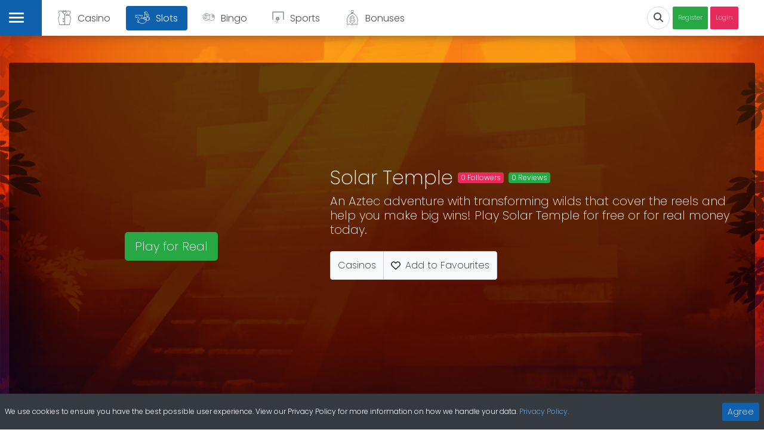

--- FILE ---
content_type: text/html; charset=utf-8
request_url: https://www.thecasinodb.com/online-slots/solar-temple
body_size: 77358
content:
<!doctype html>
<html data-n-head-ssr lang="en-GB" data-n-head="%7B%22lang%22:%7B%22ssr%22:%22en-GB%22%7D%7D">
  <head >
    <title>Solar Temple Slot Machine Demo Play and Online Casinos | TheCasinoDB</title><meta data-n-head="ssr" charset="utf-8"><meta data-n-head="ssr" name="viewport" content="width=device-width, initial-scale=1"><meta data-n-head="ssr" data-hid="og:site_name" name="og:site_name" content="TheCasinoDB Online Casino Database"><meta data-n-head="ssr" data-hid="mobile-web-app-capable" name="mobile-web-app-capable" content="yes"><meta data-n-head="ssr" data-hid="apple-mobile-web-app-title" name="apple-mobile-web-app-title" content="thecasinodb"><meta data-n-head="ssr" data-hid="theme-color" name="theme-color" content="#fff"><meta data-n-head="ssr" data-hid="description" name="description" content="An Aztec adventure with transforming wilds that cover the reels and help you make big wins! Play Solar Temple for free or for real money today."><meta data-n-head="ssr" data-hid="og:title" property="og:title" content="TheCasinoDB Solar Temple Slot Machine Demo Play and Online Casinos"><meta data-n-head="ssr" data-hid="og:url" property="og:url" content="https://www.thecasinodb.com/online-slots/solar-temple"><meta data-n-head="ssr" data-hid="og:type" property="og:type" content="website"><meta data-n-head="ssr" data-hid="og:image" property="og:image" content="https://falconcdn.com/tcdb/img/games/ael8ij4hv0uvfzqxjdkeag.jpg"><meta data-n-head="ssr" data-hid="og:description" name="og:description" content="An Aztec adventure with transforming wilds that cover the reels and help you make big wins! Play Solar Temple for free or for real money today."><meta data-n-head="ssr" data-hid="i18n-og" property="og:locale" content="en_GB"><meta data-n-head="ssr" data-hid="i18n-og-alt-fi-FI" property="og:locale:alternate" content="fi_FI"><meta data-n-head="ssr" data-hid="i18n-og-alt-sv-SE" property="og:locale:alternate" content="sv_SE"><meta data-n-head="ssr" data-hid="i18n-og-alt-de-DE" property="og:locale:alternate" content="de_DE"><meta data-n-head="ssr" data-hid="i18n-og-alt-no-NO" property="og:locale:alternate" content="no_NO"><link data-n-head="ssr" rel="manifest" href="/img/favicon/manifest.json"><link data-n-head="ssr" rel="icon" type="image/png" sizes="16x16" href="/img/favicon/favicon-16x16.png"><link data-n-head="ssr" rel="icon" type="image/png" sizes="32x32" href="/img/favicon/favicon-32x32.png"><link data-n-head="ssr" rel="apple-touch-icon" sizes="152x152" href="/img/favicon/apple-icon-152x152.png"><link data-n-head="ssr" rel="apple-touch-icon" sizes="180x180" href="/img/favicon/apple-icon-180x180.png"><link data-n-head="ssr" rel="stylesheet" href="https://fonts.googleapis.com/css?family=Poppins:200,300,700&amp;display=swap"><link data-n-head="ssr" rel="stylesheet" href="https://falconcdn.com/tcdb/css/casino-icons.css"><link data-n-head="ssr" rel="canonical" href="https://www.thecasinodb.com/online-slots/solar-temple"><link data-n-head="ssr" data-hid="i18n-alt-en" rel="alternate" href="https://www.thecasinodb.com/online-slots/solar-temple" hreflang="en"><link data-n-head="ssr" data-hid="i18n-alt-en-GB" rel="alternate" href="https://www.thecasinodb.com/online-slots/solar-temple" hreflang="en-GB"><link data-n-head="ssr" data-hid="i18n-alt-fi" rel="alternate" href="https://www.thecasinodb.com/fi/online-slots/solar-temple" hreflang="fi"><link data-n-head="ssr" data-hid="i18n-alt-fi-FI" rel="alternate" href="https://www.thecasinodb.com/fi/online-slots/solar-temple" hreflang="fi-FI"><link data-n-head="ssr" data-hid="i18n-alt-sv" rel="alternate" href="https://www.thecasinodb.com/sv/online-slots/solar-temple" hreflang="sv"><link data-n-head="ssr" data-hid="i18n-alt-sv-SE" rel="alternate" href="https://www.thecasinodb.com/sv/online-slots/solar-temple" hreflang="sv-SE"><link data-n-head="ssr" data-hid="i18n-alt-de" rel="alternate" href="https://www.thecasinodb.com/de/online-slots/solar-temple" hreflang="de"><link data-n-head="ssr" data-hid="i18n-alt-de-DE" rel="alternate" href="https://www.thecasinodb.com/de/online-slots/solar-temple" hreflang="de-DE"><link data-n-head="ssr" data-hid="i18n-alt-no" rel="alternate" href="https://www.thecasinodb.com/no/online-slots/solar-temple" hreflang="no"><link data-n-head="ssr" data-hid="i18n-alt-no-NO" rel="alternate" href="https://www.thecasinodb.com/no/online-slots/solar-temple" hreflang="no-NO"><link data-n-head="ssr" data-hid="i18n-xd" rel="alternate" href="https://www.thecasinodb.com/online-slots/solar-temple" hreflang="x-default"><link data-n-head="ssr" data-hid="i18n-can" rel="canonical" href="https://www.thecasinodb.com/online-slots/solar-temple"><script data-n-head="ssr" src="https://www.googletagmanager.com/gtag/js?id=GTM-PR68TRK" async type="d3e067047526a72d46d03fa9-text/javascript"></script><script data-n-head="ssr" data-hid="nuxt-jsonld--7403d4cc" type="application/ld+json">{"@context":"http://schema.org","@graph":[{"@type":"Organization","@id":"https://wwww.thecasinodb.com/#organization","name":"TheCasinoDB","url":"https://www.thecasinodb.com","logo":{"@type":"ImageObject","@id":"https://www.thecasinodb.com/#logo","url":"https://falconcdn.com/tcdb/img/thecasinodb-logo.jpg","width":400,"height":400,"caption":"TheCasinoDB"},"image":{"@id":"https://www.thecasinodb.com/#logo"}},{"@type":"WebSite","@id":"https://www.thecasinodb.com/#website","url":"https://www.thecasinodb.com","name":"TheCasinoDB","publisher":{"@id":"https://www.thecasinodb.com/#organization"},"potentialAction":{"@type":"SearchAction","target":"https://www.thecasinodb.com?s={search_term_string}","query-input":"required name=search_term_string"}},{"@type":"ImageObject","@id":"https://www.thecasinodb.com/online-slots/solar-temple#primaryimage","url":"https://falconcdn.com/tcdb/img/games/ael8ij4hv0uvfzqxjdkeag.jpg","width":400,"height":400},{"@type":["WebPage","FAQPage"],"@id":"https://www.thecasinodb.com/online-slots/solar-temple#webpage","url":"https://www.thecasinodb.com/online-slots/solar-temple","inLanguage":"en-GB","name":"Solar Temple Slot Machine Demo Play and Online Casinos","isPartOf":{"@id":"https://www.thecasinodb.com/online-slots/solar-temple#website"},"primaryImageOfPage":{"@id":"https://www.thecasinodb.com/online-slots/solar-temple#primaryimage"},"datePublished":null,"dateModified":"2022-03-26T19:36:55.257Z","description":"An Aztec adventure with transforming wilds that cover the reels and help you make big wins! Play Solar Temple for free or for real money today."},{"@type":"BreadcrumbList","itemListElement":[{"@type":"ListItem","position":1,"item":{"@id":"https://www.thecasinodb.com","name":"Best Casino Sites UK"}},{"@type":"ListItem","position":2,"item":{"@id":"https://www.thecasinodb.com/online-slots","name":"Online Slots"}},{"@type":"ListItem","position":3,"item":{"@id":"https://www.thecasinodb.com/online-slots/solar-temple","name":"Solar Temple"}}]},{"0":{"@type":"ItemList","mainEntityOfPage":{"@id":"https://www.thecasinodb.com/online-slots/solar-temple#webpage"},"numberOfItems":6,"itemListElement":[{"@id":"https://www.thecasinodb.com/online-slots/solar-temple#faq-developer"},{"@id":"https://www.thecasinodb.com/online-slots/solar-temple#faq-rtp"},{"@id":"https://www.thecasinodb.com/online-slots/solar-temple#faq-casinos"},{"@id":"https://www.thecasinodb.com/online-slots/solar-temple#faq-stakes"},{"@id":"https://www.thecasinodb.com/online-slots/solar-temple#faq-maxwin"},{"@id":"https://www.thecasinodb.com/online-slots/solar-temple#faq-paylines"}]}},{"0":{"@type":"Question","@id":"https://www.thecasinodb.com/online-slots/solar-temple#faq-developer","position":1,"url":"https://www.thecasinodb.com/online-slots/solar-temple#faq-developer","name":"Who develops Solar Temple?","answerCount":1,"acceptedAnswer":{"@type":"Answer","text":"&lt;a href=&quot;https://www.thecasinodb.com/casino-software/playson&quot; class=&quot;no-text-decoration&quot;&gt;&lt;img src=&quot;https://falconcdn.com/tcdb/img/providers/playson-logo.jpg&quot; class=&quot;rounded&quot; style=&quot;height:30px;width:60px;&quot; :alt=&quot;Playson&quot; :title=&quot;Playson&quot; /&gt;\n            &lt;span class=&quot;ml-2&quot;&gt;Playson&lt;/span&gt;&lt;/a&gt;"}},"1":{"@type":"Question","@id":"https://www.thecasinodb.com/online-slots/solar-temple#faq-rtp","position":2,"url":"https://www.thecasinodb.com/online-slots/solar-temple#faq-rtp","name":"What is the RTP% of Solar Temple?","answerCount":1,"acceptedAnswer":{"@type":"Answer","text":"95.22%"}},"2":{"@type":"Question","@id":"https://www.thecasinodb.com/online-slots/solar-temple#faq-casinos","position":3,"url":"https://www.thecasinodb.com/online-slots/solar-temple#faq-casinos","name":"Which online casinos have Solar Temple?","answerCount":1,"acceptedAnswer":{"@type":"Answer","text":"&lt;ul&gt;&lt;li&gt;&lt;a href=&quot;https://www.thecasinodb.com/casino-reviews/mr-play-casino&quot;&gt;Mr Play Casino&lt;/a&gt;&lt;/li&gt;&lt;li&gt;&lt;a href=&quot;https://www.thecasinodb.com/casino-reviews/mr-vegas-casino&quot;&gt;Mr Vegas Casino&lt;/a&gt;&lt;/li&gt;&lt;li&gt;&lt;a href=&quot;https://www.thecasinodb.com/casino-reviews/play-jango-casino&quot;&gt;Play Jango Casino&lt;/a&gt;&lt;/li&gt;&lt;li&gt;&lt;a href=&quot;https://www.thecasinodb.com/casino-reviews/video-slots-casino&quot;&gt;VideoSlots Casino&lt;/a&gt;&lt;/li&gt;&lt;li&gt;&lt;a href=&quot;https://www.thecasinodb.com/casino-reviews/spin-rio&quot;&gt;Spin Rio&lt;/a&gt;&lt;/li&gt;&lt;li&gt;&lt;a href=&quot;https://www.thecasinodb.com/casino-reviews/luckster-casino&quot;&gt;Luckster Casino&lt;/a&gt;&lt;/li&gt;&lt;li&gt;&lt;a href=&quot;https://www.thecasinodb.com/casino-reviews/spin-shake&quot;&gt;Spin Shake&lt;/a&gt;&lt;/li&gt;&lt;li&gt;&lt;a href=&quot;https://www.thecasinodb.com/casino-reviews/zetbet-casino&quot;&gt;ZetBet Casino&lt;/a&gt;&lt;/li&gt;&lt;li&gt;&lt;a href=&quot;https://www.thecasinodb.com/casino-reviews/queen-play-casino&quot;&gt;Queen Play Casino&lt;/a&gt;&lt;/li&gt;&lt;li&gt;&lt;a href=&quot;https://www.thecasinodb.com/casino-reviews/regent-casino&quot;&gt;Regent Casino&lt;/a&gt;&lt;/li&gt;&lt;/ul&gt;"}},"3":{"@type":"Question","@id":"https://www.thecasinodb.com/online-slots/solar-temple#faq-stakes","position":4,"url":"https://www.thecasinodb.com/online-slots/solar-temple#faq-stakes","name":"What are the Min. and Max. Bet options?","answerCount":1,"acceptedAnswer":{"@type":"Answer","text":"£/€0.20 - £/€100.00"}},"4":{"@type":"Question","@id":"https://www.thecasinodb.com/online-slots/solar-temple#faq-maxwin","position":5,"url":"https://www.thecasinodb.com/online-slots/solar-temple#faq-maxwin","name":"What is the maximum amount you can win?","answerCount":1,"acceptedAnswer":{"@type":"Answer","text":"£/€100000.00"}},"5":{"@type":"Question","@id":"https://www.thecasinodb.com/online-slots/solar-temple#faq-paylines","position":6,"url":"https://www.thecasinodb.com/online-slots/solar-temple#faq-paylines","name":"How many paylines are there on Solar Temple?","answerCount":1,"acceptedAnswer":{"@type":"Answer","text":"20"}}},{}]}</script><link rel="preload" href="/_nuxt/f7b8282.js" as="script"><link rel="preload" href="/_nuxt/1bb6a3e.js" as="script"><link rel="preload" href="/_nuxt/6c173e3.js" as="script"><link rel="preload" href="/_nuxt/56ba437.js" as="script"><link rel="preload" href="/_nuxt/5fabb31.js" as="script"><link rel="preload" href="/_nuxt/40ca2f3.js" as="script"><link rel="preload" href="/_nuxt/820bf50.js" as="script"><link rel="preload" href="/_nuxt/4af0e44.js" as="script"><link rel="preload" href="/_nuxt/34fbd2a.js" as="script"><link rel="preload" href="/_nuxt/0a0eef5.js" as="script"><link rel="preload" href="/_nuxt/707be7b.js" as="script"><link rel="preload" href="/_nuxt/1f90784.js" as="script"><link rel="preload" href="/_nuxt/feeb871.js" as="script"><style data-vue-ssr-id="32df6d42:0 5764bbd8:0 12ba2d00:0 2283861f:0 e8c6e7d0:0">@charset "UTF-8";
/*!
 * BootstrapVue Custom CSS (https://bootstrap-vue.org)
 */.bv-no-focus-ring:focus{outline:none}@media (max-width:575.98px){.bv-d-xs-down-none{display:none!important}}@media (max-width:767.98px){.bv-d-sm-down-none{display:none!important}}@media (max-width:991.98px){.bv-d-md-down-none{display:none!important}}@media (max-width:1199.98px){.bv-d-lg-down-none{display:none!important}}.bv-d-xl-down-none{display:none!important}.form-control.focus{color:#495057;background-color:#fff;border-color:#80bdff;outline:0;box-shadow:0 0 0 .2rem rgba(0,123,255,.25)}.form-control.focus.is-valid{border-color:#28a745;box-shadow:0 0 0 .2rem rgba(40,167,69,.25)}.form-control.focus.is-invalid{border-color:#dc3545;box-shadow:0 0 0 .2rem rgba(220,53,69,.25)}.b-avatar{display:inline-flex;align-items:center;justify-content:center;vertical-align:middle;flex-shrink:0;width:2.5rem;height:2.5rem;font-size:inherit;font-weight:400;line-height:1;max-width:100%;max-height:auto;text-align:center;overflow:visible;position:relative;transition:color .15s ease-in-out,background-color .15s ease-in-out,box-shadow .15s ease-in-out}.b-avatar:focus{outline:0}.b-avatar.btn,.b-avatar[href]{padding:0;border:0}.b-avatar.btn .b-avatar-img img,.b-avatar[href] .b-avatar-img img{transition:transform .15s ease-in-out}.b-avatar.btn:not(:disabled):not(.disabled),.b-avatar[href]:not(:disabled):not(.disabled){cursor:pointer}.b-avatar.btn:not(:disabled):not(.disabled):hover .b-avatar-img img,.b-avatar[href]:not(:disabled):not(.disabled):hover .b-avatar-img img{transform:scale(1.15)}.b-avatar.disabled,.b-avatar:disabled,.b-avatar[disabled]{opacity:.65;pointer-events:none}.b-avatar .b-avatar-custom,.b-avatar .b-avatar-img,.b-avatar .b-avatar-text{border-radius:inherit;width:100%;height:100%;overflow:hidden;display:flex;justify-content:center;align-items:center;-webkit-mask-image:radial-gradient(#fff,#000);mask-image:radial-gradient(#fff,#000)}.b-avatar .b-avatar-text{text-transform:uppercase;white-space:nowrap}.b-avatar[href]{text-decoration:none}.b-avatar>.b-icon{width:60%;height:auto;max-width:100%}.b-avatar .b-avatar-img img{width:100%;height:100%;max-height:auto;border-radius:inherit;-o-object-fit:cover;object-fit:cover}.b-avatar .b-avatar-badge{position:absolute;min-height:1.5em;min-width:1.5em;padding:.25em;line-height:1;border-radius:10em;font-size:70%;font-weight:700;z-index:1}.b-avatar-sm{width:1.5rem;height:1.5rem}.b-avatar-sm .b-avatar-text{font-size:.6rem}.b-avatar-sm .b-avatar-badge{font-size:.42rem}.b-avatar-lg{width:3.5rem;height:3.5rem}.b-avatar-lg .b-avatar-text{font-size:1.4rem}.b-avatar-lg .b-avatar-badge{font-size:.98rem}.b-avatar-group .b-avatar-group-inner{display:flex;flex-wrap:wrap}.b-avatar-group .b-avatar{border:1px solid #dee2e6}.b-avatar-group .btn.b-avatar:hover:not(.disabled):not(disabled),.b-avatar-group a.b-avatar:hover:not(.disabled):not(disabled){z-index:1}.b-calendar{display:inline-flex}.b-calendar .b-calendar-inner{min-width:250px}.b-calendar .b-calendar-header,.b-calendar .b-calendar-nav{margin-bottom:.25rem}.b-calendar .b-calendar-nav .btn{padding:.25rem}.b-calendar output{padding:.25rem;font-size:80%}.b-calendar output.readonly{background-color:#e9ecef;opacity:1}.b-calendar .b-calendar-footer{margin-top:.5rem}.b-calendar .b-calendar-grid{padding:0;margin:0;overflow:hidden}.b-calendar .b-calendar-grid .row{flex-wrap:nowrap}.b-calendar .b-calendar-grid-caption{padding:.25rem}.b-calendar .b-calendar-grid-body .col[data-date] .btn{width:32px;height:32px;font-size:14px;line-height:1;margin:3px auto;padding:9px 0}.b-calendar .btn.disabled,.b-calendar .btn:disabled,.b-calendar .btn[aria-disabled=true]{cursor:default;pointer-events:none}.card-img-left{border-top-left-radius:calc(.25rem - 1px);border-bottom-left-radius:calc(.25rem - 1px)}.card-img-right{border-top-right-radius:calc(.25rem - 1px);border-bottom-right-radius:calc(.25rem - 1px)}.dropdown.dropleft .dropdown-toggle.dropdown-toggle-no-caret:before,.dropdown:not(.dropleft) .dropdown-toggle.dropdown-toggle-no-caret:after{display:none!important}.dropdown .dropdown-menu:focus{outline:none}.b-dropdown-form{display:inline-block;padding:.25rem 1.5rem;width:100%;clear:both;font-weight:400}.b-dropdown-form:focus{outline:1px dotted!important;outline:5px auto -webkit-focus-ring-color!important}.b-dropdown-form.disabled,.b-dropdown-form:disabled{outline:0!important;color:#adb5bd;pointer-events:none}.b-dropdown-text{display:inline-block;padding:.25rem 1.5rem;margin-bottom:0;width:100%;clear:both;font-weight:lighter}.custom-checkbox.b-custom-control-lg,.input-group-lg .custom-checkbox{font-size:1.25rem;line-height:1.5;padding-left:1.875rem}.custom-checkbox.b-custom-control-lg .custom-control-label:before,.input-group-lg .custom-checkbox .custom-control-label:before{top:.3125rem;left:-1.875rem;width:1.25rem;height:1.25rem;border-radius:.3rem}.custom-checkbox.b-custom-control-lg .custom-control-label:after,.input-group-lg .custom-checkbox .custom-control-label:after{top:.3125rem;left:-1.875rem;width:1.25rem;height:1.25rem;background-size:50% 50%}.custom-checkbox.b-custom-control-sm,.input-group-sm .custom-checkbox{font-size:.875rem;line-height:1.5;padding-left:1.3125rem}.custom-checkbox.b-custom-control-sm .custom-control-label:before,.input-group-sm .custom-checkbox .custom-control-label:before{top:.21875rem;left:-1.3125rem;width:.875rem;height:.875rem;border-radius:.2rem}.custom-checkbox.b-custom-control-sm .custom-control-label:after,.input-group-sm .custom-checkbox .custom-control-label:after{top:.21875rem;left:-1.3125rem;width:.875rem;height:.875rem;background-size:50% 50%}.custom-switch.b-custom-control-lg,.input-group-lg .custom-switch{padding-left:2.8125rem}.custom-switch.b-custom-control-lg .custom-control-label,.input-group-lg .custom-switch .custom-control-label{font-size:1.25rem;line-height:1.5}.custom-switch.b-custom-control-lg .custom-control-label:before,.input-group-lg .custom-switch .custom-control-label:before{top:.3125rem;height:1.25rem;left:-2.8125rem;width:2.1875rem;border-radius:.625rem}.custom-switch.b-custom-control-lg .custom-control-label:after,.input-group-lg .custom-switch .custom-control-label:after{top:calc(.3125rem + 2px);left:calc(-2.8125rem + 2px);width:calc(1.25rem - 4px);height:calc(1.25rem - 4px);border-radius:.625rem;background-size:50% 50%}.custom-switch.b-custom-control-lg .custom-control-input:checked~.custom-control-label:after,.input-group-lg .custom-switch .custom-control-input:checked~.custom-control-label:after{transform:translateX(.9375rem)}.custom-switch.b-custom-control-sm,.input-group-sm .custom-switch{padding-left:1.96875rem}.custom-switch.b-custom-control-sm .custom-control-label,.input-group-sm .custom-switch .custom-control-label{font-size:.875rem;line-height:1.5}.custom-switch.b-custom-control-sm .custom-control-label:before,.input-group-sm .custom-switch .custom-control-label:before{top:.21875rem;left:-1.96875rem;width:1.53125rem;height:.875rem;border-radius:.4375rem}.custom-switch.b-custom-control-sm .custom-control-label:after,.input-group-sm .custom-switch .custom-control-label:after{top:calc(.21875rem + 2px);left:calc(-1.96875rem + 2px);width:calc(.875rem - 4px);height:calc(.875rem - 4px);border-radius:.4375rem;background-size:50% 50%}.custom-switch.b-custom-control-sm .custom-control-input:checked~.custom-control-label:after,.input-group-sm .custom-switch .custom-control-input:checked~.custom-control-label:after{transform:translateX(.65625rem)}.input-group>.input-group-append:last-child>.btn-group:not(:last-child):not(.dropdown-toggle)>.btn,.input-group>.input-group-append:not(:last-child)>.btn-group>.btn,.input-group>.input-group-prepend>.btn-group>.btn{border-top-right-radius:0;border-bottom-right-radius:0}.input-group>.input-group-append>.btn-group>.btn,.input-group>.input-group-prepend:first-child>.btn-group:not(:first-child)>.btn,.input-group>.input-group-prepend:not(:first-child)>.btn-group>.btn{border-top-left-radius:0;border-bottom-left-radius:0}.b-form-btn-label-control.form-control{display:flex;align-items:stretch;height:auto;padding:0;background-image:none}.input-group .b-form-btn-label-control.form-control{padding:0}.b-form-btn-label-control.form-control[dir=rtl],[dir=rtl] .b-form-btn-label-control.form-control{flex-direction:row-reverse}.b-form-btn-label-control.form-control[dir=rtl]>label,[dir=rtl] .b-form-btn-label-control.form-control>label{text-align:right}.b-form-btn-label-control.form-control>.btn{line-height:1;font-size:inherit;box-shadow:none!important;border:0}.b-form-btn-label-control.form-control>.btn:disabled{pointer-events:none}.b-form-btn-label-control.form-control.is-valid>.btn{color:#28a745}.b-form-btn-label-control.form-control.is-invalid>.btn{color:#dc3545}.b-form-btn-label-control.form-control>.dropdown-menu{padding:.5rem}.b-form-btn-label-control.form-control>.form-control{height:auto;min-height:calc(1.5em + .75rem);padding-left:.25rem;margin:0;border:0;outline:0;background:transparent;word-break:break-word;font-size:inherit;white-space:normal;cursor:pointer}.b-form-btn-label-control.form-control>.form-control.form-control-sm{min-height:calc(1.5em + .5rem)}.b-form-btn-label-control.form-control>.form-control.form-control-lg{min-height:calc(1.5em + 1rem)}.input-group.input-group-sm .b-form-btn-label-control.form-control>.form-control{min-height:calc(1.5em + .5rem);padding-top:.25rem;padding-bottom:.25rem}.input-group.input-group-lg .b-form-btn-label-control.form-control>.form-control{min-height:calc(1.5em + 1rem);padding-top:.5rem;padding-bottom:.5rem}.b-form-btn-label-control.form-control[aria-disabled=true],.b-form-btn-label-control.form-control[aria-readonly=true]{background-color:#e9ecef;opacity:1}.b-form-btn-label-control.form-control[aria-disabled=true]{pointer-events:none}.b-form-btn-label-control.form-control[aria-disabled=true]>label{cursor:default}.b-form-btn-label-control.btn-group>.dropdown-menu{padding:.5rem}.custom-file-label{white-space:nowrap;overflow-x:hidden}.b-custom-control-lg.custom-file,.b-custom-control-lg .custom-file-input,.b-custom-control-lg .custom-file-label,.input-group-lg.custom-file,.input-group-lg .custom-file-input,.input-group-lg .custom-file-label{font-size:1.25rem;height:calc(1.5em + 1rem + 2px)}.b-custom-control-lg .custom-file-label,.b-custom-control-lg .custom-file-label:after,.input-group-lg .custom-file-label,.input-group-lg .custom-file-label:after{padding:.5rem 1rem;line-height:1.5}.b-custom-control-lg .custom-file-label,.input-group-lg .custom-file-label{border-radius:.3rem}.b-custom-control-lg .custom-file-label:after,.input-group-lg .custom-file-label:after{font-size:inherit;height:calc(1.5em + 1rem);border-radius:0 .3rem .3rem 0}.b-custom-control-sm.custom-file,.b-custom-control-sm .custom-file-input,.b-custom-control-sm .custom-file-label,.input-group-sm.custom-file,.input-group-sm .custom-file-input,.input-group-sm .custom-file-label{font-size:.875rem;height:calc(1.5em + .5rem + 2px)}.b-custom-control-sm .custom-file-label,.b-custom-control-sm .custom-file-label:after,.input-group-sm .custom-file-label,.input-group-sm .custom-file-label:after{padding:.25rem .5rem;line-height:1.5}.b-custom-control-sm .custom-file-label,.input-group-sm .custom-file-label{border-radius:.2rem}.b-custom-control-sm .custom-file-label:after,.input-group-sm .custom-file-label:after{font-size:inherit;height:calc(1.5em + .5rem);border-radius:0 .2rem .2rem 0}.form-control.is-invalid,.form-control.is-valid,.was-validated .form-control:invalid,.was-validated .form-control:valid{background-position:right calc(.375em + .1875rem) center}input[type=color].form-control{height:calc(1.5em + .75rem + 2px);padding:.125rem .25rem}.input-group-sm input[type=color].form-control,input[type=color].form-control.form-control-sm{height:calc(1.5em + .5rem + 2px);padding:.125rem .25rem}.input-group-lg input[type=color].form-control,input[type=color].form-control.form-control-lg{height:calc(1.5em + 1rem + 2px);padding:.125rem .25rem}input[type=color].form-control:disabled{background-color:#adb5bd;opacity:.65}.input-group>.custom-range{position:relative;flex:1 1 auto;width:1%;margin-bottom:0}.input-group>.custom-file+.custom-range,.input-group>.custom-range+.custom-file,.input-group>.custom-range+.custom-range,.input-group>.custom-range+.custom-select,.input-group>.custom-range+.form-control,.input-group>.custom-range+.form-control-plaintext,.input-group>.custom-select+.custom-range,.input-group>.form-control+.custom-range,.input-group>.form-control-plaintext+.custom-range{margin-left:-1px}.input-group>.custom-range:focus{z-index:3}.input-group>.custom-range:not(:last-child){border-top-right-radius:0;border-bottom-right-radius:0}.input-group>.custom-range:not(:first-child){border-top-left-radius:0;border-bottom-left-radius:0}.input-group>.custom-range{padding:0 .75rem;background-color:#fff;background-clip:padding-box;border:1px solid #ced4da;height:calc(1.5em + .75rem + 2px);border-radius:.25rem;transition:border-color .15s ease-in-out,box-shadow .15s ease-in-out}@media (prefers-reduced-motion:reduce){.input-group>.custom-range{transition:none}}.input-group>.custom-range:focus{color:#495057;background-color:#fff;border-color:#80bdff;outline:0;box-shadow:0 0 0 .2rem rgba(0,123,255,.25)}.input-group>.custom-range:disabled,.input-group>.custom-range[readonly]{background-color:#e9ecef}.input-group-lg>.custom-range{height:calc(1.5em + 1rem + 2px);padding:0 1rem;border-radius:.3rem}.input-group-sm>.custom-range{height:calc(1.5em + .5rem + 2px);padding:0 .5rem;border-radius:.2rem}.input-group .custom-range.is-valid,.was-validated .input-group .custom-range:valid{border-color:#28a745}.input-group .custom-range.is-valid:focus,.was-validated .input-group .custom-range:valid:focus{border-color:#28a745;box-shadow:0 0 0 .2rem rgba(40,167,69,.25)}.custom-range.is-valid:focus::-webkit-slider-thumb,.was-validated .custom-range:valid:focus::-webkit-slider-thumb{box-shadow:0 0 0 1px #fff,0 0 0 .2rem #9be7ac}.custom-range.is-valid:focus::-moz-range-thumb,.was-validated .custom-range:valid:focus::-moz-range-thumb{box-shadow:0 0 0 1px #fff,0 0 0 .2rem #9be7ac}.custom-range.is-valid:focus::-ms-thumb,.was-validated .custom-range:valid:focus::-ms-thumb{box-shadow:0 0 0 1px #fff,0 0 0 .2rem #9be7ac}.custom-range.is-valid::-webkit-slider-thumb,.was-validated .custom-range:valid::-webkit-slider-thumb{background-color:#28a745;background-image:none}.custom-range.is-valid::-webkit-slider-thumb:active,.was-validated .custom-range:valid::-webkit-slider-thumb:active{background-color:#9be7ac;background-image:none}.custom-range.is-valid::-webkit-slider-runnable-track,.was-validated .custom-range:valid::-webkit-slider-runnable-track{background-color:rgba(40,167,69,.35)}.custom-range.is-valid::-moz-range-thumb,.was-validated .custom-range:valid::-moz-range-thumb{background-color:#28a745;background-image:none}.custom-range.is-valid::-moz-range-thumb:active,.was-validated .custom-range:valid::-moz-range-thumb:active{background-color:#9be7ac;background-image:none}.custom-range.is-valid::-moz-range-track,.was-validated .custom-range:valid::-moz-range-track{background:rgba(40,167,69,.35)}.custom-range.is-valid~.valid-feedback,.custom-range.is-valid~.valid-tooltip,.was-validated .custom-range:valid~.valid-feedback,.was-validated .custom-range:valid~.valid-tooltip{display:block}.custom-range.is-valid::-ms-thumb,.was-validated .custom-range:valid::-ms-thumb{background-color:#28a745;background-image:none}.custom-range.is-valid::-ms-thumb:active,.was-validated .custom-range:valid::-ms-thumb:active{background-color:#9be7ac;background-image:none}.custom-range.is-valid::-ms-track-lower,.custom-range.is-valid::-ms-track-upper,.was-validated .custom-range:valid::-ms-track-lower,.was-validated .custom-range:valid::-ms-track-upper{background:rgba(40,167,69,.35)}.input-group .custom-range.is-invalid,.was-validated .input-group .custom-range:invalid{border-color:#dc3545}.input-group .custom-range.is-invalid:focus,.was-validated .input-group .custom-range:invalid:focus{border-color:#dc3545;box-shadow:0 0 0 .2rem rgba(220,53,69,.25)}.custom-range.is-invalid:focus::-webkit-slider-thumb,.was-validated .custom-range:invalid:focus::-webkit-slider-thumb{box-shadow:0 0 0 1px #fff,0 0 0 .2rem #f6cdd1}.custom-range.is-invalid:focus::-moz-range-thumb,.was-validated .custom-range:invalid:focus::-moz-range-thumb{box-shadow:0 0 0 1px #fff,0 0 0 .2rem #f6cdd1}.custom-range.is-invalid:focus::-ms-thumb,.was-validated .custom-range:invalid:focus::-ms-thumb{box-shadow:0 0 0 1px #fff,0 0 0 .2rem #f6cdd1}.custom-range.is-invalid::-webkit-slider-thumb,.was-validated .custom-range:invalid::-webkit-slider-thumb{background-color:#dc3545;background-image:none}.custom-range.is-invalid::-webkit-slider-thumb:active,.was-validated .custom-range:invalid::-webkit-slider-thumb:active{background-color:#f6cdd1;background-image:none}.custom-range.is-invalid::-webkit-slider-runnable-track,.was-validated .custom-range:invalid::-webkit-slider-runnable-track{background-color:rgba(220,53,69,.35)}.custom-range.is-invalid::-moz-range-thumb,.was-validated .custom-range:invalid::-moz-range-thumb{background-color:#dc3545;background-image:none}.custom-range.is-invalid::-moz-range-thumb:active,.was-validated .custom-range:invalid::-moz-range-thumb:active{background-color:#f6cdd1;background-image:none}.custom-range.is-invalid::-moz-range-track,.was-validated .custom-range:invalid::-moz-range-track{background:rgba(220,53,69,.35)}.custom-range.is-invalid~.invalid-feedback,.custom-range.is-invalid~.invalid-tooltip,.was-validated .custom-range:invalid~.invalid-feedback,.was-validated .custom-range:invalid~.invalid-tooltip{display:block}.custom-range.is-invalid::-ms-thumb,.was-validated .custom-range:invalid::-ms-thumb{background-color:#dc3545;background-image:none}.custom-range.is-invalid::-ms-thumb:active,.was-validated .custom-range:invalid::-ms-thumb:active{background-color:#f6cdd1;background-image:none}.custom-range.is-invalid::-ms-track-lower,.custom-range.is-invalid::-ms-track-upper,.was-validated .custom-range:invalid::-ms-track-lower,.was-validated .custom-range:invalid::-ms-track-upper{background:rgba(220,53,69,.35)}.custom-radio.b-custom-control-lg,.input-group-lg .custom-radio{font-size:1.25rem;line-height:1.5;padding-left:1.875rem}.custom-radio.b-custom-control-lg .custom-control-label:before,.input-group-lg .custom-radio .custom-control-label:before{top:.3125rem;left:-1.875rem;width:1.25rem;height:1.25rem;border-radius:50%}.custom-radio.b-custom-control-lg .custom-control-label:after,.input-group-lg .custom-radio .custom-control-label:after{top:.3125rem;left:-1.875rem;width:1.25rem;height:1.25rem;background:no-repeat 50%/50% 50%}.custom-radio.b-custom-control-sm,.input-group-sm .custom-radio{font-size:.875rem;line-height:1.5;padding-left:1.3125rem}.custom-radio.b-custom-control-sm .custom-control-label:before,.input-group-sm .custom-radio .custom-control-label:before{top:.21875rem;left:-1.3125rem;width:.875rem;height:.875rem;border-radius:50%}.custom-radio.b-custom-control-sm .custom-control-label:after,.input-group-sm .custom-radio .custom-control-label:after{top:.21875rem;left:-1.3125rem;width:.875rem;height:.875rem;background:no-repeat 50%/50% 50%}.b-rating{text-align:center}.b-rating.d-inline-flex{width:auto}.b-rating .b-rating-star,.b-rating .b-rating-value{padding:0 .25em}.b-rating .b-rating-value{min-width:2.5em}.b-rating .b-rating-star{display:inline-flex;justify-content:center;outline:0}.b-rating .b-rating-star .b-rating-icon{display:inline-flex;transition:all .15s ease-in-out}.b-rating.disabled,.b-rating:disabled{background-color:#e9ecef;color:#6c757d}.b-rating:not(.disabled):not(.readonly) .b-rating-star{cursor:pointer}.b-rating:not(.disabled):not(.readonly) .b-rating-star:hover .b-rating-icon,.b-rating:not(.disabled):not(.readonly):focus:not(:hover) .b-rating-star.focused .b-rating-icon{transform:scale(1.5)}.b-rating[dir=rtl] .b-rating-star-half{transform:scaleX(-1)}.b-form-spinbutton{text-align:center;overflow:hidden;background-image:none;padding:0}.b-form-spinbutton[dir=rtl]:not(.flex-column),[dir=rtl] .b-form-spinbutton:not(.flex-column){flex-direction:row-reverse}.b-form-spinbutton output{font-size:inherit;outline:0;border:0;background-color:transparent;width:auto;margin:0;padding:0 .25rem}.b-form-spinbutton output>bdi,.b-form-spinbutton output>div{display:block;min-width:2.25em;height:1.5em}.b-form-spinbutton.flex-column{height:auto;width:auto}.b-form-spinbutton.flex-column output{margin:0 .25rem;padding:.25rem 0}.b-form-spinbutton:not(.d-inline-flex):not(.flex-column){output-width:100%}.b-form-spinbutton.d-inline-flex:not(.flex-column){width:auto}.b-form-spinbutton .btn{line-height:1;box-shadow:none!important}.b-form-spinbutton .btn:disabled{pointer-events:none}.b-form-spinbutton .btn:hover:not(:disabled)>div>.b-icon{transform:scale(1.25)}.b-form-spinbutton.disabled,.b-form-spinbutton.readonly{background-color:#e9ecef}.b-form-spinbutton.disabled{pointer-events:none}.b-form-tags.focus{color:#495057;background-color:#fff;border-color:#80bdff;outline:0;box-shadow:0 0 0 .2rem rgba(0,123,255,.25)}.b-form-tags.focus.is-valid{border-color:#28a745;box-shadow:0 0 0 .2rem rgba(40,167,69,.25)}.b-form-tags.focus.is-invalid{border-color:#dc3545;box-shadow:0 0 0 .2rem rgba(220,53,69,.25)}.b-form-tags.disabled{background-color:#e9ecef}.b-form-tags-list{margin-top:-.25rem}.b-form-tags-list .b-form-tag,.b-form-tags-list .b-form-tags-field{margin-top:.25rem}.b-form-tags-input{color:#495057}.b-form-tag{font-size:75%;font-weight:400;line-height:1.5;margin-right:.25rem}.b-form-tag.disabled{opacity:.75}.b-form-tag>button.b-form-tag-remove{color:inherit;font-size:125%;line-height:1;float:none;margin-left:.25rem}.form-control-lg .b-form-tag,.form-control-sm .b-form-tag{line-height:1.5}.media-aside{display:flex;margin-right:1rem}.media-aside-right{margin-right:0;margin-left:1rem}.modal-backdrop{opacity:.5}.b-pagination-pills .page-item .page-link{border-radius:50rem!important;margin-left:.25rem;line-height:1}.b-pagination-pills .page-item:first-child .page-link{margin-left:0}.popover.b-popover{display:block;opacity:1;outline:0}.popover.b-popover.fade:not(.show){opacity:0}.popover.b-popover.show{opacity:1}.b-popover-primary.popover{background-color:#cce5ff;border-color:#b8daff}.b-popover-primary.bs-popover-auto[x-placement^=top]>.arrow:before,.b-popover-primary.bs-popover-top>.arrow:before{border-top-color:#b8daff}.b-popover-primary.bs-popover-auto[x-placement^=top]>.arrow:after,.b-popover-primary.bs-popover-top>.arrow:after{border-top-color:#cce5ff}.b-popover-primary.bs-popover-auto[x-placement^=right]>.arrow:before,.b-popover-primary.bs-popover-right>.arrow:before{border-right-color:#b8daff}.b-popover-primary.bs-popover-auto[x-placement^=right]>.arrow:after,.b-popover-primary.bs-popover-right>.arrow:after{border-right-color:#cce5ff}.b-popover-primary.bs-popover-auto[x-placement^=bottom]>.arrow:before,.b-popover-primary.bs-popover-bottom>.arrow:before{border-bottom-color:#b8daff}.b-popover-primary.bs-popover-auto[x-placement^=bottom] .popover-header:before,.b-popover-primary.bs-popover-auto[x-placement^=bottom]>.arrow:after,.b-popover-primary.bs-popover-bottom .popover-header:before,.b-popover-primary.bs-popover-bottom>.arrow:after{border-bottom-color:#bdddff}.b-popover-primary.bs-popover-auto[x-placement^=left]>.arrow:before,.b-popover-primary.bs-popover-left>.arrow:before{border-left-color:#b8daff}.b-popover-primary.bs-popover-auto[x-placement^=left]>.arrow:after,.b-popover-primary.bs-popover-left>.arrow:after{border-left-color:#cce5ff}.b-popover-primary .popover-header{color:#212529;background-color:#bdddff;border-bottom-color:#a3d0ff}.b-popover-primary .popover-body{color:#004085}.b-popover-secondary.popover{background-color:#e2e3e5;border-color:#d6d8db}.b-popover-secondary.bs-popover-auto[x-placement^=top]>.arrow:before,.b-popover-secondary.bs-popover-top>.arrow:before{border-top-color:#d6d8db}.b-popover-secondary.bs-popover-auto[x-placement^=top]>.arrow:after,.b-popover-secondary.bs-popover-top>.arrow:after{border-top-color:#e2e3e5}.b-popover-secondary.bs-popover-auto[x-placement^=right]>.arrow:before,.b-popover-secondary.bs-popover-right>.arrow:before{border-right-color:#d6d8db}.b-popover-secondary.bs-popover-auto[x-placement^=right]>.arrow:after,.b-popover-secondary.bs-popover-right>.arrow:after{border-right-color:#e2e3e5}.b-popover-secondary.bs-popover-auto[x-placement^=bottom]>.arrow:before,.b-popover-secondary.bs-popover-bottom>.arrow:before{border-bottom-color:#d6d8db}.b-popover-secondary.bs-popover-auto[x-placement^=bottom] .popover-header:before,.b-popover-secondary.bs-popover-auto[x-placement^=bottom]>.arrow:after,.b-popover-secondary.bs-popover-bottom .popover-header:before,.b-popover-secondary.bs-popover-bottom>.arrow:after{border-bottom-color:#dadbde}.b-popover-secondary.bs-popover-auto[x-placement^=left]>.arrow:before,.b-popover-secondary.bs-popover-left>.arrow:before{border-left-color:#d6d8db}.b-popover-secondary.bs-popover-auto[x-placement^=left]>.arrow:after,.b-popover-secondary.bs-popover-left>.arrow:after{border-left-color:#e2e3e5}.b-popover-secondary .popover-header{color:#212529;background-color:#dadbde;border-bottom-color:#ccced2}.b-popover-secondary .popover-body{color:#383d41}.b-popover-success.popover{background-color:#d4edda;border-color:#c3e6cb}.b-popover-success.bs-popover-auto[x-placement^=top]>.arrow:before,.b-popover-success.bs-popover-top>.arrow:before{border-top-color:#c3e6cb}.b-popover-success.bs-popover-auto[x-placement^=top]>.arrow:after,.b-popover-success.bs-popover-top>.arrow:after{border-top-color:#d4edda}.b-popover-success.bs-popover-auto[x-placement^=right]>.arrow:before,.b-popover-success.bs-popover-right>.arrow:before{border-right-color:#c3e6cb}.b-popover-success.bs-popover-auto[x-placement^=right]>.arrow:after,.b-popover-success.bs-popover-right>.arrow:after{border-right-color:#d4edda}.b-popover-success.bs-popover-auto[x-placement^=bottom]>.arrow:before,.b-popover-success.bs-popover-bottom>.arrow:before{border-bottom-color:#c3e6cb}.b-popover-success.bs-popover-auto[x-placement^=bottom] .popover-header:before,.b-popover-success.bs-popover-auto[x-placement^=bottom]>.arrow:after,.b-popover-success.bs-popover-bottom .popover-header:before,.b-popover-success.bs-popover-bottom>.arrow:after{border-bottom-color:#c9e8d1}.b-popover-success.bs-popover-auto[x-placement^=left]>.arrow:before,.b-popover-success.bs-popover-left>.arrow:before{border-left-color:#c3e6cb}.b-popover-success.bs-popover-auto[x-placement^=left]>.arrow:after,.b-popover-success.bs-popover-left>.arrow:after{border-left-color:#d4edda}.b-popover-success .popover-header{color:#212529;background-color:#c9e8d1;border-bottom-color:#b7e1c1}.b-popover-success .popover-body{color:#155724}.b-popover-info.popover{background-color:#d1ecf1;border-color:#bee5eb}.b-popover-info.bs-popover-auto[x-placement^=top]>.arrow:before,.b-popover-info.bs-popover-top>.arrow:before{border-top-color:#bee5eb}.b-popover-info.bs-popover-auto[x-placement^=top]>.arrow:after,.b-popover-info.bs-popover-top>.arrow:after{border-top-color:#d1ecf1}.b-popover-info.bs-popover-auto[x-placement^=right]>.arrow:before,.b-popover-info.bs-popover-right>.arrow:before{border-right-color:#bee5eb}.b-popover-info.bs-popover-auto[x-placement^=right]>.arrow:after,.b-popover-info.bs-popover-right>.arrow:after{border-right-color:#d1ecf1}.b-popover-info.bs-popover-auto[x-placement^=bottom]>.arrow:before,.b-popover-info.bs-popover-bottom>.arrow:before{border-bottom-color:#bee5eb}.b-popover-info.bs-popover-auto[x-placement^=bottom] .popover-header:before,.b-popover-info.bs-popover-auto[x-placement^=bottom]>.arrow:after,.b-popover-info.bs-popover-bottom .popover-header:before,.b-popover-info.bs-popover-bottom>.arrow:after{border-bottom-color:#c5e7ed}.b-popover-info.bs-popover-auto[x-placement^=left]>.arrow:before,.b-popover-info.bs-popover-left>.arrow:before{border-left-color:#bee5eb}.b-popover-info.bs-popover-auto[x-placement^=left]>.arrow:after,.b-popover-info.bs-popover-left>.arrow:after{border-left-color:#d1ecf1}.b-popover-info .popover-header{color:#212529;background-color:#c5e7ed;border-bottom-color:#b2dfe7}.b-popover-info .popover-body{color:#0c5460}.b-popover-warning.popover{background-color:#fff3cd;border-color:#ffeeba}.b-popover-warning.bs-popover-auto[x-placement^=top]>.arrow:before,.b-popover-warning.bs-popover-top>.arrow:before{border-top-color:#ffeeba}.b-popover-warning.bs-popover-auto[x-placement^=top]>.arrow:after,.b-popover-warning.bs-popover-top>.arrow:after{border-top-color:#fff3cd}.b-popover-warning.bs-popover-auto[x-placement^=right]>.arrow:before,.b-popover-warning.bs-popover-right>.arrow:before{border-right-color:#ffeeba}.b-popover-warning.bs-popover-auto[x-placement^=right]>.arrow:after,.b-popover-warning.bs-popover-right>.arrow:after{border-right-color:#fff3cd}.b-popover-warning.bs-popover-auto[x-placement^=bottom]>.arrow:before,.b-popover-warning.bs-popover-bottom>.arrow:before{border-bottom-color:#ffeeba}.b-popover-warning.bs-popover-auto[x-placement^=bottom] .popover-header:before,.b-popover-warning.bs-popover-auto[x-placement^=bottom]>.arrow:after,.b-popover-warning.bs-popover-bottom .popover-header:before,.b-popover-warning.bs-popover-bottom>.arrow:after{border-bottom-color:#ffefbe}.b-popover-warning.bs-popover-auto[x-placement^=left]>.arrow:before,.b-popover-warning.bs-popover-left>.arrow:before{border-left-color:#ffeeba}.b-popover-warning.bs-popover-auto[x-placement^=left]>.arrow:after,.b-popover-warning.bs-popover-left>.arrow:after{border-left-color:#fff3cd}.b-popover-warning .popover-header{color:#212529;background-color:#ffefbe;border-bottom-color:#ffe9a4}.b-popover-warning .popover-body{color:#856404}.b-popover-danger.popover{background-color:#f8d7da;border-color:#f5c6cb}.b-popover-danger.bs-popover-auto[x-placement^=top]>.arrow:before,.b-popover-danger.bs-popover-top>.arrow:before{border-top-color:#f5c6cb}.b-popover-danger.bs-popover-auto[x-placement^=top]>.arrow:after,.b-popover-danger.bs-popover-top>.arrow:after{border-top-color:#f8d7da}.b-popover-danger.bs-popover-auto[x-placement^=right]>.arrow:before,.b-popover-danger.bs-popover-right>.arrow:before{border-right-color:#f5c6cb}.b-popover-danger.bs-popover-auto[x-placement^=right]>.arrow:after,.b-popover-danger.bs-popover-right>.arrow:after{border-right-color:#f8d7da}.b-popover-danger.bs-popover-auto[x-placement^=bottom]>.arrow:before,.b-popover-danger.bs-popover-bottom>.arrow:before{border-bottom-color:#f5c6cb}.b-popover-danger.bs-popover-auto[x-placement^=bottom] .popover-header:before,.b-popover-danger.bs-popover-auto[x-placement^=bottom]>.arrow:after,.b-popover-danger.bs-popover-bottom .popover-header:before,.b-popover-danger.bs-popover-bottom>.arrow:after{border-bottom-color:#f6cace}.b-popover-danger.bs-popover-auto[x-placement^=left]>.arrow:before,.b-popover-danger.bs-popover-left>.arrow:before{border-left-color:#f5c6cb}.b-popover-danger.bs-popover-auto[x-placement^=left]>.arrow:after,.b-popover-danger.bs-popover-left>.arrow:after{border-left-color:#f8d7da}.b-popover-danger .popover-header{color:#212529;background-color:#f6cace;border-bottom-color:#f2b4ba}.b-popover-danger .popover-body{color:#721c24}.b-popover-light.popover{background-color:#fefefe;border-color:#fdfdfe}.b-popover-light.bs-popover-auto[x-placement^=top]>.arrow:before,.b-popover-light.bs-popover-top>.arrow:before{border-top-color:#fdfdfe}.b-popover-light.bs-popover-auto[x-placement^=top]>.arrow:after,.b-popover-light.bs-popover-top>.arrow:after{border-top-color:#fefefe}.b-popover-light.bs-popover-auto[x-placement^=right]>.arrow:before,.b-popover-light.bs-popover-right>.arrow:before{border-right-color:#fdfdfe}.b-popover-light.bs-popover-auto[x-placement^=right]>.arrow:after,.b-popover-light.bs-popover-right>.arrow:after{border-right-color:#fefefe}.b-popover-light.bs-popover-auto[x-placement^=bottom]>.arrow:before,.b-popover-light.bs-popover-bottom>.arrow:before{border-bottom-color:#fdfdfe}.b-popover-light.bs-popover-auto[x-placement^=bottom] .popover-header:before,.b-popover-light.bs-popover-auto[x-placement^=bottom]>.arrow:after,.b-popover-light.bs-popover-bottom .popover-header:before,.b-popover-light.bs-popover-bottom>.arrow:after{border-bottom-color:#f6f6f6}.b-popover-light.bs-popover-auto[x-placement^=left]>.arrow:before,.b-popover-light.bs-popover-left>.arrow:before{border-left-color:#fdfdfe}.b-popover-light.bs-popover-auto[x-placement^=left]>.arrow:after,.b-popover-light.bs-popover-left>.arrow:after{border-left-color:#fefefe}.b-popover-light .popover-header{color:#212529;background-color:#f6f6f6;border-bottom-color:#eaeaea}.b-popover-light .popover-body{color:#818182}.b-popover-dark.popover{background-color:#d6d8d9;border-color:#c6c8ca}.b-popover-dark.bs-popover-auto[x-placement^=top]>.arrow:before,.b-popover-dark.bs-popover-top>.arrow:before{border-top-color:#c6c8ca}.b-popover-dark.bs-popover-auto[x-placement^=top]>.arrow:after,.b-popover-dark.bs-popover-top>.arrow:after{border-top-color:#d6d8d9}.b-popover-dark.bs-popover-auto[x-placement^=right]>.arrow:before,.b-popover-dark.bs-popover-right>.arrow:before{border-right-color:#c6c8ca}.b-popover-dark.bs-popover-auto[x-placement^=right]>.arrow:after,.b-popover-dark.bs-popover-right>.arrow:after{border-right-color:#d6d8d9}.b-popover-dark.bs-popover-auto[x-placement^=bottom]>.arrow:before,.b-popover-dark.bs-popover-bottom>.arrow:before{border-bottom-color:#c6c8ca}.b-popover-dark.bs-popover-auto[x-placement^=bottom] .popover-header:before,.b-popover-dark.bs-popover-auto[x-placement^=bottom]>.arrow:after,.b-popover-dark.bs-popover-bottom .popover-header:before,.b-popover-dark.bs-popover-bottom>.arrow:after{border-bottom-color:#ced0d2}.b-popover-dark.bs-popover-auto[x-placement^=left]>.arrow:before,.b-popover-dark.bs-popover-left>.arrow:before{border-left-color:#c6c8ca}.b-popover-dark.bs-popover-auto[x-placement^=left]>.arrow:after,.b-popover-dark.bs-popover-left>.arrow:after{border-left-color:#d6d8d9}.b-popover-dark .popover-header{color:#212529;background-color:#ced0d2;border-bottom-color:#c1c4c5}.b-popover-dark .popover-body{color:#1b1e21}.b-sidebar-outer{position:fixed;top:0;left:0;right:0;height:0;overflow:visible;z-index:1035}.b-sidebar-backdrop{left:0;z-index:-1;width:100vw;opacity:.6}.b-sidebar,.b-sidebar-backdrop{position:fixed;top:0;height:100vh}.b-sidebar{display:flex;flex-direction:column;width:320px;max-width:100%;max-height:100%;margin:0;outline:0;transform:translateX(0)}.b-sidebar.slide{transition:transform .3s ease-in-out}@media (prefers-reduced-motion:reduce){.b-sidebar.slide{transition:none}}.b-sidebar:not(.b-sidebar-right){left:0;right:auto}.b-sidebar:not(.b-sidebar-right).slide:not(.show){transform:translateX(-100%)}.b-sidebar:not(.b-sidebar-right)>.b-sidebar-header .close{margin-left:auto}.b-sidebar.b-sidebar-right{left:auto;right:0}.b-sidebar.b-sidebar-right.slide:not(.show){transform:translateX(100%)}.b-sidebar.b-sidebar-right>.b-sidebar-header .close{margin-right:auto}.b-sidebar>.b-sidebar-header{font-size:1.5rem;padding:.5rem 1rem;display:flex;flex-direction:row;flex-grow:0;align-items:center}[dir=rtl] .b-sidebar>.b-sidebar-header{flex-direction:row-reverse}.b-sidebar>.b-sidebar-header .close{float:none;font-size:1.5rem}.b-sidebar>.b-sidebar-body{flex-grow:1;height:100%;overflow-y:auto}.b-sidebar>.b-sidebar-footer{flex-grow:0}.b-skeleton-wrapper{cursor:wait}.b-skeleton{position:relative;overflow:hidden;background-color:rgba(0,0,0,.12);cursor:wait;-webkit-mask-image:radial-gradient(#fff,#000);mask-image:radial-gradient(#fff,#000)}.b-skeleton:before{content:" "}.b-skeleton-text{height:1rem;margin-bottom:.25rem;border-radius:.25rem}.b-skeleton-button{width:75px;padding:.375rem .75rem;font-size:1rem;line-height:1.5;border-radius:.25rem}.b-skeleton-avatar{width:2.5em;height:2.5em;border-radius:50%}.b-skeleton-input{height:calc(1.5em + .75rem + 2px);padding:.375rem .75rem;line-height:1.5;border:1px solid #ced4da;border-radius:.25rem}.b-skeleton-icon-wrapper svg{color:rgba(0,0,0,.12)}.b-skeleton-img{height:100%;width:100%}.b-skeleton-animate-wave:after{content:"";position:absolute;top:0;right:0;bottom:0;left:0;z-index:0;background:linear-gradient(90deg,transparent,hsla(0,0%,100%,.4),transparent);animation:b-skeleton-animate-wave 1.75s linear infinite}@media (prefers-reduced-motion:reduce){.b-skeleton-animate-wave:after{background:none;animation:none}}@keyframes b-skeleton-animate-wave{0%{transform:translateX(-100%)}to{transform:translateX(100%)}}.b-skeleton-animate-fade{animation:b-skeleton-animate-fade .875s ease-in-out infinite alternate}@media (prefers-reduced-motion:reduce){.b-skeleton-animate-fade{animation:none}}@keyframes b-skeleton-animate-fade{0%{opacity:1}to{opacity:.4}}.b-skeleton-animate-throb{animation:b-skeleton-animate-throb .875s ease-in infinite alternate}@media (prefers-reduced-motion:reduce){.b-skeleton-animate-throb{animation:none}}@keyframes b-skeleton-animate-throb{0%{transform:scale(1)}to{transform:scale(.975)}}.table.b-table.b-table-fixed{table-layout:fixed}.table.b-table.b-table-no-border-collapse{border-collapse:separate;border-spacing:0}.table.b-table[aria-busy=true]{opacity:.55}.table.b-table>tbody>tr.b-table-details>td{border-top:none!important}.table.b-table>caption{caption-side:bottom}.table.b-table.b-table-caption-top>caption{caption-side:top!important}.table.b-table>tbody>.table-active,.table.b-table>tbody>.table-active>td,.table.b-table>tbody>.table-active>th{background-color:rgba(0,0,0,.075)}.table.b-table.table-hover>tbody>tr.table-active:hover td,.table.b-table.table-hover>tbody>tr.table-active:hover th{color:#212529;background-image:linear-gradient(rgba(0,0,0,.075),rgba(0,0,0,.075));background-repeat:no-repeat}.table.b-table>tbody>.bg-active,.table.b-table>tbody>.bg-active>td,.table.b-table>tbody>.bg-active>th{background-color:hsla(0,0%,100%,.075)!important}.table.b-table.table-hover.table-dark>tbody>tr.bg-active:hover td,.table.b-table.table-hover.table-dark>tbody>tr.bg-active:hover th{color:#fff;background-image:linear-gradient(hsla(0,0%,100%,.075),hsla(0,0%,100%,.075));background-repeat:no-repeat}.b-table-sticky-header,.table-responsive,[class*=table-responsive-]{margin-bottom:1rem}.b-table-sticky-header>.table,.table-responsive>.table,[class*=table-responsive-]>.table{margin-bottom:0}.b-table-sticky-header{overflow-y:auto;max-height:300px}@media print{.b-table-sticky-header{overflow-y:visible!important;max-height:none!important}}@supports (position:sticky){.b-table-sticky-header>.table.b-table>thead>tr>th{position:sticky;top:0;z-index:2}.b-table-sticky-header>.table.b-table>tbody>tr>.b-table-sticky-column,.b-table-sticky-header>.table.b-table>tfoot>tr>.b-table-sticky-column,.b-table-sticky-header>.table.b-table>thead>tr>.b-table-sticky-column,.table-responsive>.table.b-table>tbody>tr>.b-table-sticky-column,.table-responsive>.table.b-table>tfoot>tr>.b-table-sticky-column,.table-responsive>.table.b-table>thead>tr>.b-table-sticky-column,[class*=table-responsive-]>.table.b-table>tbody>tr>.b-table-sticky-column,[class*=table-responsive-]>.table.b-table>tfoot>tr>.b-table-sticky-column,[class*=table-responsive-]>.table.b-table>thead>tr>.b-table-sticky-column{position:sticky;left:0}.b-table-sticky-header>.table.b-table>thead>tr>.b-table-sticky-column,.table-responsive>.table.b-table>thead>tr>.b-table-sticky-column,[class*=table-responsive-]>.table.b-table>thead>tr>.b-table-sticky-column{z-index:5}.b-table-sticky-header>.table.b-table>tbody>tr>.b-table-sticky-column,.b-table-sticky-header>.table.b-table>tfoot>tr>.b-table-sticky-column,.table-responsive>.table.b-table>tbody>tr>.b-table-sticky-column,.table-responsive>.table.b-table>tfoot>tr>.b-table-sticky-column,[class*=table-responsive-]>.table.b-table>tbody>tr>.b-table-sticky-column,[class*=table-responsive-]>.table.b-table>tfoot>tr>.b-table-sticky-column{z-index:2}.table.b-table>tbody>tr>.table-b-table-default,.table.b-table>tfoot>tr>.table-b-table-default,.table.b-table>thead>tr>.table-b-table-default{color:#212529;background-color:#fff}.table.b-table.table-dark>tbody>tr>.bg-b-table-default,.table.b-table.table-dark>tfoot>tr>.bg-b-table-default,.table.b-table.table-dark>thead>tr>.bg-b-table-default{color:#fff;background-color:#343a40}.table.b-table.table-striped>tbody>tr:nth-of-type(odd)>.table-b-table-default{background-image:linear-gradient(rgba(0,0,0,.05),rgba(0,0,0,.05));background-repeat:no-repeat}.table.b-table.table-striped.table-dark>tbody>tr:nth-of-type(odd)>.bg-b-table-default{background-image:linear-gradient(hsla(0,0%,100%,.05),hsla(0,0%,100%,.05));background-repeat:no-repeat}.table.b-table.table-hover>tbody>tr:hover>.table-b-table-default{color:#212529;background-image:linear-gradient(rgba(0,0,0,.075),rgba(0,0,0,.075));background-repeat:no-repeat}.table.b-table.table-hover.table-dark>tbody>tr:hover>.bg-b-table-default{color:#fff;background-image:linear-gradient(hsla(0,0%,100%,.075),hsla(0,0%,100%,.075));background-repeat:no-repeat}}.table.b-table>tfoot>tr>[aria-sort],.table.b-table>thead>tr>[aria-sort]{cursor:pointer;background-image:none;background-repeat:no-repeat;background-size:.65em 1em}.table.b-table>tfoot>tr>[aria-sort]:not(.b-table-sort-icon-left),.table.b-table>thead>tr>[aria-sort]:not(.b-table-sort-icon-left){background-position:right .375rem center;padding-right:calc(.75rem + .65em)}.table.b-table>tfoot>tr>[aria-sort].b-table-sort-icon-left,.table.b-table>thead>tr>[aria-sort].b-table-sort-icon-left{background-position:left .375rem center;padding-left:calc(.75rem + .65em)}.table.b-table>tfoot>tr>[aria-sort=none],.table.b-table>thead>tr>[aria-sort=none]{background-image:url("data:image/svg+xml;charset=utf-8,%3Csvg xmlns='http://www.w3.org/2000/svg' width='101' height='101' preserveAspectRatio='none'%3E%3Cpath opacity='.3' d='M51 1l25 23 24 22H1l25-22zm0 100l25-23 24-22H1l25 22z'/%3E%3C/svg%3E")}.table.b-table>tfoot>tr>[aria-sort=ascending],.table.b-table>thead>tr>[aria-sort=ascending]{background-image:url("data:image/svg+xml;charset=utf-8,%3Csvg xmlns='http://www.w3.org/2000/svg' width='101' height='101' preserveAspectRatio='none'%3E%3Cpath d='M51 1l25 23 24 22H1l25-22z'/%3E%3Cpath opacity='.3' d='M51 101l25-23 24-22H1l25 22z'/%3E%3C/svg%3E")}.table.b-table>tfoot>tr>[aria-sort=descending],.table.b-table>thead>tr>[aria-sort=descending]{background-image:url("data:image/svg+xml;charset=utf-8,%3Csvg xmlns='http://www.w3.org/2000/svg' width='101' height='101' preserveAspectRatio='none'%3E%3Cpath opacity='.3' d='M51 1l25 23 24 22H1l25-22z'/%3E%3Cpath d='M51 101l25-23 24-22H1l25 22z'/%3E%3C/svg%3E")}.table.b-table.table-dark>tfoot>tr>[aria-sort=none],.table.b-table.table-dark>thead>tr>[aria-sort=none],.table.b-table>.thead-dark>tr>[aria-sort=none]{background-image:url("data:image/svg+xml;charset=utf-8,%3Csvg xmlns='http://www.w3.org/2000/svg' width='101' height='101' preserveAspectRatio='none'%3E%3Cpath fill='%23fff' opacity='.3' d='M51 1l25 23 24 22H1l25-22zm0 100l25-23 24-22H1l25 22z'/%3E%3C/svg%3E")}.table.b-table.table-dark>tfoot>tr>[aria-sort=ascending],.table.b-table.table-dark>thead>tr>[aria-sort=ascending],.table.b-table>.thead-dark>tr>[aria-sort=ascending]{background-image:url("data:image/svg+xml;charset=utf-8,%3Csvg xmlns='http://www.w3.org/2000/svg' width='101' height='101' preserveAspectRatio='none'%3E%3Cpath fill='%23fff' d='M51 1l25 23 24 22H1l25-22z'/%3E%3Cpath fill='%23fff' opacity='.3' d='M51 101l25-23 24-22H1l25 22z'/%3E%3C/svg%3E")}.table.b-table.table-dark>tfoot>tr>[aria-sort=descending],.table.b-table.table-dark>thead>tr>[aria-sort=descending],.table.b-table>.thead-dark>tr>[aria-sort=descending]{background-image:url("data:image/svg+xml;charset=utf-8,%3Csvg xmlns='http://www.w3.org/2000/svg' width='101' height='101' preserveAspectRatio='none'%3E%3Cpath fill='%23fff' opacity='.3' d='M51 1l25 23 24 22H1l25-22z'/%3E%3Cpath fill='%23fff' d='M51 101l25-23 24-22H1l25 22z'/%3E%3C/svg%3E")}.table.b-table>tfoot>tr>.table-dark[aria-sort=none],.table.b-table>thead>tr>.table-dark[aria-sort=none]{background-image:url("data:image/svg+xml;charset=utf-8,%3Csvg xmlns='http://www.w3.org/2000/svg' width='101' height='101' preserveAspectRatio='none'%3E%3Cpath fill='%23fff' opacity='.3' d='M51 1l25 23 24 22H1l25-22zm0 100l25-23 24-22H1l25 22z'/%3E%3C/svg%3E")}.table.b-table>tfoot>tr>.table-dark[aria-sort=ascending],.table.b-table>thead>tr>.table-dark[aria-sort=ascending]{background-image:url("data:image/svg+xml;charset=utf-8,%3Csvg xmlns='http://www.w3.org/2000/svg' width='101' height='101' preserveAspectRatio='none'%3E%3Cpath fill='%23fff' d='M51 1l25 23 24 22H1l25-22z'/%3E%3Cpath fill='%23fff' opacity='.3' d='M51 101l25-23 24-22H1l25 22z'/%3E%3C/svg%3E")}.table.b-table>tfoot>tr>.table-dark[aria-sort=descending],.table.b-table>thead>tr>.table-dark[aria-sort=descending]{background-image:url("data:image/svg+xml;charset=utf-8,%3Csvg xmlns='http://www.w3.org/2000/svg' width='101' height='101' preserveAspectRatio='none'%3E%3Cpath fill='%23fff' opacity='.3' d='M51 1l25 23 24 22H1l25-22z'/%3E%3Cpath fill='%23fff' d='M51 101l25-23 24-22H1l25 22z'/%3E%3C/svg%3E")}.table.b-table.table-sm>tfoot>tr>[aria-sort]:not(.b-table-sort-icon-left),.table.b-table.table-sm>thead>tr>[aria-sort]:not(.b-table-sort-icon-left){background-position:right .15rem center;padding-right:calc(.3rem + .65em)}.table.b-table.table-sm>tfoot>tr>[aria-sort].b-table-sort-icon-left,.table.b-table.table-sm>thead>tr>[aria-sort].b-table-sort-icon-left{background-position:left .15rem center;padding-left:calc(.3rem + .65em)}.table.b-table.b-table-selectable:not(.b-table-selectable-no-click)>tbody>tr{cursor:pointer}.table.b-table.b-table-selectable:not(.b-table-selectable-no-click).b-table-selecting.b-table-select-range>tbody>tr{-webkit-user-select:none;-moz-user-select:none;user-select:none}@media (max-width:575.98px){.table.b-table.b-table-stacked-sm{display:block;width:100%}.table.b-table.b-table-stacked-sm>caption,.table.b-table.b-table-stacked-sm>tbody,.table.b-table.b-table-stacked-sm>tbody>tr,.table.b-table.b-table-stacked-sm>tbody>tr>td,.table.b-table.b-table-stacked-sm>tbody>tr>th{display:block}.table.b-table.b-table-stacked-sm>tfoot,.table.b-table.b-table-stacked-sm>tfoot>tr.b-table-bottom-row,.table.b-table.b-table-stacked-sm>tfoot>tr.b-table-top-row,.table.b-table.b-table-stacked-sm>thead,.table.b-table.b-table-stacked-sm>thead>tr.b-table-bottom-row,.table.b-table.b-table-stacked-sm>thead>tr.b-table-top-row{display:none}.table.b-table.b-table-stacked-sm>caption{caption-side:top!important}.table.b-table.b-table-stacked-sm>tbody>tr>[data-label]:before{content:attr(data-label);width:40%;float:left;text-align:right;word-wrap:break-word;font-weight:700;font-style:normal;padding:0 .5rem 0 0;margin:0}.table.b-table.b-table-stacked-sm>tbody>tr>[data-label]:after{display:block;clear:both;content:""}.table.b-table.b-table-stacked-sm>tbody>tr>[data-label]>div{display:inline-block;width:60%;padding:0 0 0 .5rem;margin:0}.table.b-table.b-table-stacked-sm>tbody>tr.bottom-row,.table.b-table.b-table-stacked-sm>tbody>tr.top-row{display:none}.table.b-table.b-table-stacked-sm>tbody>tr>:first-child,.table.b-table.b-table-stacked-sm>tbody>tr>[rowspan]+td,.table.b-table.b-table-stacked-sm>tbody>tr>[rowspan]+th{border-top-width:3px}}@media (max-width:767.98px){.table.b-table.b-table-stacked-md{display:block;width:100%}.table.b-table.b-table-stacked-md>caption,.table.b-table.b-table-stacked-md>tbody,.table.b-table.b-table-stacked-md>tbody>tr,.table.b-table.b-table-stacked-md>tbody>tr>td,.table.b-table.b-table-stacked-md>tbody>tr>th{display:block}.table.b-table.b-table-stacked-md>tfoot,.table.b-table.b-table-stacked-md>tfoot>tr.b-table-bottom-row,.table.b-table.b-table-stacked-md>tfoot>tr.b-table-top-row,.table.b-table.b-table-stacked-md>thead,.table.b-table.b-table-stacked-md>thead>tr.b-table-bottom-row,.table.b-table.b-table-stacked-md>thead>tr.b-table-top-row{display:none}.table.b-table.b-table-stacked-md>caption{caption-side:top!important}.table.b-table.b-table-stacked-md>tbody>tr>[data-label]:before{content:attr(data-label);width:40%;float:left;text-align:right;word-wrap:break-word;font-weight:700;font-style:normal;padding:0 .5rem 0 0;margin:0}.table.b-table.b-table-stacked-md>tbody>tr>[data-label]:after{display:block;clear:both;content:""}.table.b-table.b-table-stacked-md>tbody>tr>[data-label]>div{display:inline-block;width:60%;padding:0 0 0 .5rem;margin:0}.table.b-table.b-table-stacked-md>tbody>tr.bottom-row,.table.b-table.b-table-stacked-md>tbody>tr.top-row{display:none}.table.b-table.b-table-stacked-md>tbody>tr>:first-child,.table.b-table.b-table-stacked-md>tbody>tr>[rowspan]+td,.table.b-table.b-table-stacked-md>tbody>tr>[rowspan]+th{border-top-width:3px}}@media (max-width:991.98px){.table.b-table.b-table-stacked-lg{display:block;width:100%}.table.b-table.b-table-stacked-lg>caption,.table.b-table.b-table-stacked-lg>tbody,.table.b-table.b-table-stacked-lg>tbody>tr,.table.b-table.b-table-stacked-lg>tbody>tr>td,.table.b-table.b-table-stacked-lg>tbody>tr>th{display:block}.table.b-table.b-table-stacked-lg>tfoot,.table.b-table.b-table-stacked-lg>tfoot>tr.b-table-bottom-row,.table.b-table.b-table-stacked-lg>tfoot>tr.b-table-top-row,.table.b-table.b-table-stacked-lg>thead,.table.b-table.b-table-stacked-lg>thead>tr.b-table-bottom-row,.table.b-table.b-table-stacked-lg>thead>tr.b-table-top-row{display:none}.table.b-table.b-table-stacked-lg>caption{caption-side:top!important}.table.b-table.b-table-stacked-lg>tbody>tr>[data-label]:before{content:attr(data-label);width:40%;float:left;text-align:right;word-wrap:break-word;font-weight:700;font-style:normal;padding:0 .5rem 0 0;margin:0}.table.b-table.b-table-stacked-lg>tbody>tr>[data-label]:after{display:block;clear:both;content:""}.table.b-table.b-table-stacked-lg>tbody>tr>[data-label]>div{display:inline-block;width:60%;padding:0 0 0 .5rem;margin:0}.table.b-table.b-table-stacked-lg>tbody>tr.bottom-row,.table.b-table.b-table-stacked-lg>tbody>tr.top-row{display:none}.table.b-table.b-table-stacked-lg>tbody>tr>:first-child,.table.b-table.b-table-stacked-lg>tbody>tr>[rowspan]+td,.table.b-table.b-table-stacked-lg>tbody>tr>[rowspan]+th{border-top-width:3px}}@media (max-width:1199.98px){.table.b-table.b-table-stacked-xl{display:block;width:100%}.table.b-table.b-table-stacked-xl>caption,.table.b-table.b-table-stacked-xl>tbody,.table.b-table.b-table-stacked-xl>tbody>tr,.table.b-table.b-table-stacked-xl>tbody>tr>td,.table.b-table.b-table-stacked-xl>tbody>tr>th{display:block}.table.b-table.b-table-stacked-xl>tfoot,.table.b-table.b-table-stacked-xl>tfoot>tr.b-table-bottom-row,.table.b-table.b-table-stacked-xl>tfoot>tr.b-table-top-row,.table.b-table.b-table-stacked-xl>thead,.table.b-table.b-table-stacked-xl>thead>tr.b-table-bottom-row,.table.b-table.b-table-stacked-xl>thead>tr.b-table-top-row{display:none}.table.b-table.b-table-stacked-xl>caption{caption-side:top!important}.table.b-table.b-table-stacked-xl>tbody>tr>[data-label]:before{content:attr(data-label);width:40%;float:left;text-align:right;word-wrap:break-word;font-weight:700;font-style:normal;padding:0 .5rem 0 0;margin:0}.table.b-table.b-table-stacked-xl>tbody>tr>[data-label]:after{display:block;clear:both;content:""}.table.b-table.b-table-stacked-xl>tbody>tr>[data-label]>div{display:inline-block;width:60%;padding:0 0 0 .5rem;margin:0}.table.b-table.b-table-stacked-xl>tbody>tr.bottom-row,.table.b-table.b-table-stacked-xl>tbody>tr.top-row{display:none}.table.b-table.b-table-stacked-xl>tbody>tr>:first-child,.table.b-table.b-table-stacked-xl>tbody>tr>[rowspan]+td,.table.b-table.b-table-stacked-xl>tbody>tr>[rowspan]+th{border-top-width:3px}}.table.b-table.b-table-stacked{display:block;width:100%}.table.b-table.b-table-stacked>caption,.table.b-table.b-table-stacked>tbody,.table.b-table.b-table-stacked>tbody>tr,.table.b-table.b-table-stacked>tbody>tr>td,.table.b-table.b-table-stacked>tbody>tr>th{display:block}.table.b-table.b-table-stacked>tfoot,.table.b-table.b-table-stacked>tfoot>tr.b-table-bottom-row,.table.b-table.b-table-stacked>tfoot>tr.b-table-top-row,.table.b-table.b-table-stacked>thead,.table.b-table.b-table-stacked>thead>tr.b-table-bottom-row,.table.b-table.b-table-stacked>thead>tr.b-table-top-row{display:none}.table.b-table.b-table-stacked>caption{caption-side:top!important}.table.b-table.b-table-stacked>tbody>tr>[data-label]:before{content:attr(data-label);width:40%;float:left;text-align:right;word-wrap:break-word;font-weight:700;font-style:normal;padding:0 .5rem 0 0;margin:0}.table.b-table.b-table-stacked>tbody>tr>[data-label]:after{display:block;clear:both;content:""}.table.b-table.b-table-stacked>tbody>tr>[data-label]>div{display:inline-block;width:60%;padding:0 0 0 .5rem;margin:0}.table.b-table.b-table-stacked>tbody>tr.bottom-row,.table.b-table.b-table-stacked>tbody>tr.top-row{display:none}.table.b-table.b-table-stacked>tbody>tr>:first-child,.table.b-table.b-table-stacked>tbody>tr>[rowspan]+td,.table.b-table.b-table-stacked>tbody>tr>[rowspan]+th{border-top-width:3px}.b-time{min-width:150px}.b-time[aria-disabled=true] output,.b-time[aria-readonly=true] output,.b-time output.disabled{background-color:#e9ecef;opacity:1}.b-time[aria-disabled=true] output{pointer-events:none}[dir=rtl] .b-time>.d-flex:not(.flex-column){flex-direction:row-reverse}.b-time .b-time-header{margin-bottom:.5rem}.b-time .b-time-header output{padding:.25rem;font-size:80%}.b-time .b-time-footer{margin-top:.5rem}.b-time .b-time-ampm{margin-left:.5rem}.b-toast{display:block;position:relative;max-width:350px;-webkit-backface-visibility:hidden;backface-visibility:hidden;background-clip:padding-box;z-index:1;border-radius:.25rem}.b-toast .toast{background-color:hsla(0,0%,100%,.85)}.b-toast:not(:last-child){margin-bottom:.75rem}.b-toast.b-toast-solid .toast{background-color:#fff}.b-toast .toast{opacity:1}.b-toast .toast.fade:not(.show){opacity:0}.b-toast .toast .toast-body{display:block}.b-toast-primary .toast{background-color:rgba(230,242,255,.85);border-color:rgba(184,218,255,.85);color:#004085}.b-toast-primary .toast .toast-header{color:#004085;background-color:rgba(204,229,255,.85);border-bottom-color:rgba(184,218,255,.85)}.b-toast-primary.b-toast-solid .toast{background-color:#e6f2ff}.b-toast-secondary .toast{background-color:rgba(239,240,241,.85);border-color:rgba(214,216,219,.85);color:#383d41}.b-toast-secondary .toast .toast-header{color:#383d41;background-color:rgba(226,227,229,.85);border-bottom-color:rgba(214,216,219,.85)}.b-toast-secondary.b-toast-solid .toast{background-color:#eff0f1}.b-toast-success .toast{background-color:rgba(230,245,233,.85);border-color:rgba(195,230,203,.85);color:#155724}.b-toast-success .toast .toast-header{color:#155724;background-color:rgba(212,237,218,.85);border-bottom-color:rgba(195,230,203,.85)}.b-toast-success.b-toast-solid .toast{background-color:#e6f5e9}.b-toast-info .toast{background-color:rgba(229,244,247,.85);border-color:rgba(190,229,235,.85);color:#0c5460}.b-toast-info .toast .toast-header{color:#0c5460;background-color:rgba(209,236,241,.85);border-bottom-color:rgba(190,229,235,.85)}.b-toast-info.b-toast-solid .toast{background-color:#e5f4f7}.b-toast-warning .toast{background-color:rgba(255,249,231,.85);border-color:rgba(255,238,186,.85);color:#856404}.b-toast-warning .toast .toast-header{color:#856404;background-color:rgba(255,243,205,.85);border-bottom-color:rgba(255,238,186,.85)}.b-toast-warning.b-toast-solid .toast{background-color:#fff9e7}.b-toast-danger .toast{background-color:rgba(252,237,238,.85);border-color:rgba(245,198,203,.85);color:#721c24}.b-toast-danger .toast .toast-header{color:#721c24;background-color:rgba(248,215,218,.85);border-bottom-color:rgba(245,198,203,.85)}.b-toast-danger.b-toast-solid .toast{background-color:#fcedee}.b-toast-light .toast{background-color:hsla(0,0%,100%,.85);border-color:rgba(253,253,254,.85);color:#818182}.b-toast-light .toast .toast-header{color:#818182;background-color:hsla(0,0%,99.6%,.85);border-bottom-color:rgba(253,253,254,.85)}.b-toast-light.b-toast-solid .toast{background-color:#fff}.b-toast-dark .toast{background-color:rgba(227,229,229,.85);border-color:rgba(198,200,202,.85);color:#1b1e21}.b-toast-dark .toast .toast-header{color:#1b1e21;background-color:rgba(214,216,217,.85);border-bottom-color:rgba(198,200,202,.85)}.b-toast-dark.b-toast-solid .toast{background-color:#e3e5e5}.b-toaster{z-index:1100}.b-toaster .b-toaster-slot{position:relative;display:block}.b-toaster .b-toaster-slot:empty{display:none!important}.b-toaster.b-toaster-bottom-center,.b-toaster.b-toaster-bottom-full,.b-toaster.b-toaster-bottom-left,.b-toaster.b-toaster-bottom-right,.b-toaster.b-toaster-top-center,.b-toaster.b-toaster-top-full,.b-toaster.b-toaster-top-left,.b-toaster.b-toaster-top-right{position:fixed;left:.5rem;right:.5rem;margin:0;padding:0;height:0;overflow:visible}.b-toaster.b-toaster-bottom-center .b-toaster-slot,.b-toaster.b-toaster-bottom-full .b-toaster-slot,.b-toaster.b-toaster-bottom-left .b-toaster-slot,.b-toaster.b-toaster-bottom-right .b-toaster-slot,.b-toaster.b-toaster-top-center .b-toaster-slot,.b-toaster.b-toaster-top-full .b-toaster-slot,.b-toaster.b-toaster-top-left .b-toaster-slot,.b-toaster.b-toaster-top-right .b-toaster-slot{position:absolute;max-width:350px;width:100%;left:0;right:0;padding:0;margin:0}.b-toaster.b-toaster-bottom-full .b-toaster-slot,.b-toaster.b-toaster-bottom-full .b-toaster-slot .b-toast,.b-toaster.b-toaster-bottom-full .b-toaster-slot .toast,.b-toaster.b-toaster-top-full .b-toaster-slot,.b-toaster.b-toaster-top-full .b-toaster-slot .b-toast,.b-toaster.b-toaster-top-full .b-toaster-slot .toast{width:100%;max-width:100%}.b-toaster.b-toaster-top-center,.b-toaster.b-toaster-top-full,.b-toaster.b-toaster-top-left,.b-toaster.b-toaster-top-right{top:0}.b-toaster.b-toaster-top-center .b-toaster-slot,.b-toaster.b-toaster-top-full .b-toaster-slot,.b-toaster.b-toaster-top-left .b-toaster-slot,.b-toaster.b-toaster-top-right .b-toaster-slot{top:.5rem}.b-toaster.b-toaster-bottom-center,.b-toaster.b-toaster-bottom-full,.b-toaster.b-toaster-bottom-left,.b-toaster.b-toaster-bottom-right{bottom:0}.b-toaster.b-toaster-bottom-center .b-toaster-slot,.b-toaster.b-toaster-bottom-full .b-toaster-slot,.b-toaster.b-toaster-bottom-left .b-toaster-slot,.b-toaster.b-toaster-bottom-right .b-toaster-slot{bottom:.5rem}.b-toaster.b-toaster-bottom-center .b-toaster-slot,.b-toaster.b-toaster-bottom-right .b-toaster-slot,.b-toaster.b-toaster-top-center .b-toaster-slot,.b-toaster.b-toaster-top-right .b-toaster-slot{margin-left:auto}.b-toaster.b-toaster-bottom-center .b-toaster-slot,.b-toaster.b-toaster-bottom-left .b-toaster-slot,.b-toaster.b-toaster-top-center .b-toaster-slot,.b-toaster.b-toaster-top-left .b-toaster-slot{margin-right:auto}.b-toaster.b-toaster-bottom-left .b-toast.b-toaster-enter-active,.b-toaster.b-toaster-bottom-left .b-toast.b-toaster-leave-active,.b-toaster.b-toaster-bottom-left .b-toast.b-toaster-move,.b-toaster.b-toaster-bottom-right .b-toast.b-toaster-enter-active,.b-toaster.b-toaster-bottom-right .b-toast.b-toaster-leave-active,.b-toaster.b-toaster-bottom-right .b-toast.b-toaster-move,.b-toaster.b-toaster-top-left .b-toast.b-toaster-enter-active,.b-toaster.b-toaster-top-left .b-toast.b-toaster-leave-active,.b-toaster.b-toaster-top-left .b-toast.b-toaster-move,.b-toaster.b-toaster-top-right .b-toast.b-toaster-enter-active,.b-toaster.b-toaster-top-right .b-toast.b-toaster-leave-active,.b-toaster.b-toaster-top-right .b-toast.b-toaster-move{transition:transform .175s}.b-toaster.b-toaster-bottom-left .b-toast.b-toaster-enter-active .toast.fade,.b-toaster.b-toaster-bottom-left .b-toast.b-toaster-enter-to .toast.fade,.b-toaster.b-toaster-bottom-right .b-toast.b-toaster-enter-active .toast.fade,.b-toaster.b-toaster-bottom-right .b-toast.b-toaster-enter-to .toast.fade,.b-toaster.b-toaster-top-left .b-toast.b-toaster-enter-active .toast.fade,.b-toaster.b-toaster-top-left .b-toast.b-toaster-enter-to .toast.fade,.b-toaster.b-toaster-top-right .b-toast.b-toaster-enter-active .toast.fade,.b-toaster.b-toaster-top-right .b-toast.b-toaster-enter-to .toast.fade{transition-delay:.175s}.b-toaster.b-toaster-bottom-left .b-toast.b-toaster-leave-active,.b-toaster.b-toaster-bottom-right .b-toast.b-toaster-leave-active,.b-toaster.b-toaster-top-left .b-toast.b-toaster-leave-active,.b-toaster.b-toaster-top-right .b-toast.b-toaster-leave-active{position:absolute;transition-delay:.175s}.b-toaster.b-toaster-bottom-left .b-toast.b-toaster-leave-active .toast.fade,.b-toaster.b-toaster-bottom-right .b-toast.b-toaster-leave-active .toast.fade,.b-toaster.b-toaster-top-left .b-toast.b-toaster-leave-active .toast.fade,.b-toaster.b-toaster-top-right .b-toast.b-toaster-leave-active .toast.fade{transition-delay:0s}.tooltip.b-tooltip{display:block;opacity:.9;outline:0}.tooltip.b-tooltip.fade:not(.show){opacity:0}.tooltip.b-tooltip.show{opacity:.9}.tooltip.b-tooltip.noninteractive{pointer-events:none}.tooltip.b-tooltip .arrow{margin:0 .25rem}.tooltip.b-tooltip.b-tooltip-danger.bs-tooltip-auto[x-placement^=left] .arrow,.tooltip.b-tooltip.b-tooltip-danger.bs-tooltip-auto[x-placement^=right] .arrow,.tooltip.b-tooltip.b-tooltip-dark.bs-tooltip-auto[x-placement^=left] .arrow,.tooltip.b-tooltip.b-tooltip-dark.bs-tooltip-auto[x-placement^=right] .arrow,.tooltip.b-tooltip.b-tooltip-info.bs-tooltip-auto[x-placement^=left] .arrow,.tooltip.b-tooltip.b-tooltip-info.bs-tooltip-auto[x-placement^=right] .arrow,.tooltip.b-tooltip.b-tooltip-light.bs-tooltip-auto[x-placement^=left] .arrow,.tooltip.b-tooltip.b-tooltip-light.bs-tooltip-auto[x-placement^=right] .arrow,.tooltip.b-tooltip.b-tooltip-primary.bs-tooltip-auto[x-placement^=left] .arrow,.tooltip.b-tooltip.b-tooltip-primary.bs-tooltip-auto[x-placement^=right] .arrow,.tooltip.b-tooltip.b-tooltip-secondary.bs-tooltip-auto[x-placement^=left] .arrow,.tooltip.b-tooltip.b-tooltip-secondary.bs-tooltip-auto[x-placement^=right] .arrow,.tooltip.b-tooltip.b-tooltip-success.bs-tooltip-auto[x-placement^=left] .arrow,.tooltip.b-tooltip.b-tooltip-success.bs-tooltip-auto[x-placement^=right] .arrow,.tooltip.b-tooltip.b-tooltip-warning.bs-tooltip-auto[x-placement^=left] .arrow,.tooltip.b-tooltip.b-tooltip-warning.bs-tooltip-auto[x-placement^=right] .arrow,.tooltip.b-tooltip.bs-tooltip-left .arrow,.tooltip.b-tooltip.bs-tooltip-right .arrow{margin:.25rem 0}.tooltip.b-tooltip-primary.bs-tooltip-auto[x-placement^=top] .arrow:before,.tooltip.b-tooltip-primary.bs-tooltip-top .arrow:before{border-top-color:#007bff}.tooltip.b-tooltip-primary.bs-tooltip-auto[x-placement^=right] .arrow:before,.tooltip.b-tooltip-primary.bs-tooltip-right .arrow:before{border-right-color:#007bff}.tooltip.b-tooltip-primary.bs-tooltip-auto[x-placement^=bottom] .arrow:before,.tooltip.b-tooltip-primary.bs-tooltip-bottom .arrow:before{border-bottom-color:#007bff}.tooltip.b-tooltip-primary.bs-tooltip-auto[x-placement^=left] .arrow:before,.tooltip.b-tooltip-primary.bs-tooltip-left .arrow:before{border-left-color:#007bff}.tooltip.b-tooltip-primary .tooltip-inner{color:#fff;background-color:#007bff}.tooltip.b-tooltip-secondary.bs-tooltip-auto[x-placement^=top] .arrow:before,.tooltip.b-tooltip-secondary.bs-tooltip-top .arrow:before{border-top-color:#6c757d}.tooltip.b-tooltip-secondary.bs-tooltip-auto[x-placement^=right] .arrow:before,.tooltip.b-tooltip-secondary.bs-tooltip-right .arrow:before{border-right-color:#6c757d}.tooltip.b-tooltip-secondary.bs-tooltip-auto[x-placement^=bottom] .arrow:before,.tooltip.b-tooltip-secondary.bs-tooltip-bottom .arrow:before{border-bottom-color:#6c757d}.tooltip.b-tooltip-secondary.bs-tooltip-auto[x-placement^=left] .arrow:before,.tooltip.b-tooltip-secondary.bs-tooltip-left .arrow:before{border-left-color:#6c757d}.tooltip.b-tooltip-secondary .tooltip-inner{color:#fff;background-color:#6c757d}.tooltip.b-tooltip-success.bs-tooltip-auto[x-placement^=top] .arrow:before,.tooltip.b-tooltip-success.bs-tooltip-top .arrow:before{border-top-color:#28a745}.tooltip.b-tooltip-success.bs-tooltip-auto[x-placement^=right] .arrow:before,.tooltip.b-tooltip-success.bs-tooltip-right .arrow:before{border-right-color:#28a745}.tooltip.b-tooltip-success.bs-tooltip-auto[x-placement^=bottom] .arrow:before,.tooltip.b-tooltip-success.bs-tooltip-bottom .arrow:before{border-bottom-color:#28a745}.tooltip.b-tooltip-success.bs-tooltip-auto[x-placement^=left] .arrow:before,.tooltip.b-tooltip-success.bs-tooltip-left .arrow:before{border-left-color:#28a745}.tooltip.b-tooltip-success .tooltip-inner{color:#fff;background-color:#28a745}.tooltip.b-tooltip-info.bs-tooltip-auto[x-placement^=top] .arrow:before,.tooltip.b-tooltip-info.bs-tooltip-top .arrow:before{border-top-color:#17a2b8}.tooltip.b-tooltip-info.bs-tooltip-auto[x-placement^=right] .arrow:before,.tooltip.b-tooltip-info.bs-tooltip-right .arrow:before{border-right-color:#17a2b8}.tooltip.b-tooltip-info.bs-tooltip-auto[x-placement^=bottom] .arrow:before,.tooltip.b-tooltip-info.bs-tooltip-bottom .arrow:before{border-bottom-color:#17a2b8}.tooltip.b-tooltip-info.bs-tooltip-auto[x-placement^=left] .arrow:before,.tooltip.b-tooltip-info.bs-tooltip-left .arrow:before{border-left-color:#17a2b8}.tooltip.b-tooltip-info .tooltip-inner{color:#fff;background-color:#17a2b8}.tooltip.b-tooltip-warning.bs-tooltip-auto[x-placement^=top] .arrow:before,.tooltip.b-tooltip-warning.bs-tooltip-top .arrow:before{border-top-color:#ffc107}.tooltip.b-tooltip-warning.bs-tooltip-auto[x-placement^=right] .arrow:before,.tooltip.b-tooltip-warning.bs-tooltip-right .arrow:before{border-right-color:#ffc107}.tooltip.b-tooltip-warning.bs-tooltip-auto[x-placement^=bottom] .arrow:before,.tooltip.b-tooltip-warning.bs-tooltip-bottom .arrow:before{border-bottom-color:#ffc107}.tooltip.b-tooltip-warning.bs-tooltip-auto[x-placement^=left] .arrow:before,.tooltip.b-tooltip-warning.bs-tooltip-left .arrow:before{border-left-color:#ffc107}.tooltip.b-tooltip-warning .tooltip-inner{color:#212529;background-color:#ffc107}.tooltip.b-tooltip-danger.bs-tooltip-auto[x-placement^=top] .arrow:before,.tooltip.b-tooltip-danger.bs-tooltip-top .arrow:before{border-top-color:#dc3545}.tooltip.b-tooltip-danger.bs-tooltip-auto[x-placement^=right] .arrow:before,.tooltip.b-tooltip-danger.bs-tooltip-right .arrow:before{border-right-color:#dc3545}.tooltip.b-tooltip-danger.bs-tooltip-auto[x-placement^=bottom] .arrow:before,.tooltip.b-tooltip-danger.bs-tooltip-bottom .arrow:before{border-bottom-color:#dc3545}.tooltip.b-tooltip-danger.bs-tooltip-auto[x-placement^=left] .arrow:before,.tooltip.b-tooltip-danger.bs-tooltip-left .arrow:before{border-left-color:#dc3545}.tooltip.b-tooltip-danger .tooltip-inner{color:#fff;background-color:#dc3545}.tooltip.b-tooltip-light.bs-tooltip-auto[x-placement^=top] .arrow:before,.tooltip.b-tooltip-light.bs-tooltip-top .arrow:before{border-top-color:#f8f9fa}.tooltip.b-tooltip-light.bs-tooltip-auto[x-placement^=right] .arrow:before,.tooltip.b-tooltip-light.bs-tooltip-right .arrow:before{border-right-color:#f8f9fa}.tooltip.b-tooltip-light.bs-tooltip-auto[x-placement^=bottom] .arrow:before,.tooltip.b-tooltip-light.bs-tooltip-bottom .arrow:before{border-bottom-color:#f8f9fa}.tooltip.b-tooltip-light.bs-tooltip-auto[x-placement^=left] .arrow:before,.tooltip.b-tooltip-light.bs-tooltip-left .arrow:before{border-left-color:#f8f9fa}.tooltip.b-tooltip-light .tooltip-inner{color:#212529;background-color:#f8f9fa}.tooltip.b-tooltip-dark.bs-tooltip-auto[x-placement^=top] .arrow:before,.tooltip.b-tooltip-dark.bs-tooltip-top .arrow:before{border-top-color:#343a40}.tooltip.b-tooltip-dark.bs-tooltip-auto[x-placement^=right] .arrow:before,.tooltip.b-tooltip-dark.bs-tooltip-right .arrow:before{border-right-color:#343a40}.tooltip.b-tooltip-dark.bs-tooltip-auto[x-placement^=bottom] .arrow:before,.tooltip.b-tooltip-dark.bs-tooltip-bottom .arrow:before{border-bottom-color:#343a40}.tooltip.b-tooltip-dark.bs-tooltip-auto[x-placement^=left] .arrow:before,.tooltip.b-tooltip-dark.bs-tooltip-left .arrow:before{border-left-color:#343a40}.tooltip.b-tooltip-dark .tooltip-inner{color:#fff;background-color:#343a40}.b-icon.bi{display:inline-block;overflow:visible;vertical-align:-.15em}.b-icon.b-icon-animation-cylon,.b-icon.b-iconstack .b-icon-animation-cylon>g{transform-origin:center;animation:b-icon-animation-cylon .75s ease-in-out infinite alternate}@media (prefers-reduced-motion:reduce){.b-icon.b-icon-animation-cylon,.b-icon.b-iconstack .b-icon-animation-cylon>g{animation:none}}.b-icon.b-icon-animation-cylon-vertical,.b-icon.b-iconstack .b-icon-animation-cylon-vertical>g{transform-origin:center;animation:b-icon-animation-cylon-vertical .75s ease-in-out infinite alternate}@media (prefers-reduced-motion:reduce){.b-icon.b-icon-animation-cylon-vertical,.b-icon.b-iconstack .b-icon-animation-cylon-vertical>g{animation:none}}.b-icon.b-icon-animation-fade,.b-icon.b-iconstack .b-icon-animation-fade>g{transform-origin:center;animation:b-icon-animation-fade .75s ease-in-out infinite alternate}@media (prefers-reduced-motion:reduce){.b-icon.b-icon-animation-fade,.b-icon.b-iconstack .b-icon-animation-fade>g{animation:none}}.b-icon.b-icon-animation-spin,.b-icon.b-iconstack .b-icon-animation-spin>g{transform-origin:center;animation:b-icon-animation-spin 2s linear infinite normal}@media (prefers-reduced-motion:reduce){.b-icon.b-icon-animation-spin,.b-icon.b-iconstack .b-icon-animation-spin>g{animation:none}}.b-icon.b-icon-animation-spin-reverse,.b-icon.b-iconstack .b-icon-animation-spin-reverse>g{transform-origin:center;animation:b-icon-animation-spin 2s linear infinite reverse}@media (prefers-reduced-motion:reduce){.b-icon.b-icon-animation-spin-reverse,.b-icon.b-iconstack .b-icon-animation-spin-reverse>g{animation:none}}.b-icon.b-icon-animation-spin-pulse,.b-icon.b-iconstack .b-icon-animation-spin-pulse>g{transform-origin:center;animation:b-icon-animation-spin 1s steps(8) infinite normal}@media (prefers-reduced-motion:reduce){.b-icon.b-icon-animation-spin-pulse,.b-icon.b-iconstack .b-icon-animation-spin-pulse>g{animation:none}}.b-icon.b-icon-animation-spin-reverse-pulse,.b-icon.b-iconstack .b-icon-animation-spin-reverse-pulse>g{transform-origin:center;animation:b-icon-animation-spin 1s steps(8) infinite reverse}@media (prefers-reduced-motion:reduce){.b-icon.b-icon-animation-spin-reverse-pulse,.b-icon.b-iconstack .b-icon-animation-spin-reverse-pulse>g{animation:none}}.b-icon.b-icon-animation-throb,.b-icon.b-iconstack .b-icon-animation-throb>g{transform-origin:center;animation:b-icon-animation-throb .75s ease-in-out infinite alternate}@media (prefers-reduced-motion:reduce){.b-icon.b-icon-animation-throb,.b-icon.b-iconstack .b-icon-animation-throb>g{animation:none}}@keyframes b-icon-animation-cylon{0%{transform:translateX(-25%)}to{transform:translateX(25%)}}@keyframes b-icon-animation-cylon-vertical{0%{transform:translateY(25%)}to{transform:translateY(-25%)}}@keyframes b-icon-animation-fade{0%{opacity:.1}to{opacity:1}}@keyframes b-icon-animation-spin{0%{transform:rotate(0deg)}to{transform:rotate(359deg)}}@keyframes b-icon-animation-throb{0%{opacity:.5;transform:scale(.5)}to{opacity:1;transform:scale(1)}}.btn .b-icon.bi,.dropdown-item .b-icon.bi,.dropdown-toggle .b-icon.bi,.input-group-text .b-icon.bi,.nav-link .b-icon.bi{font-size:125%;vertical-align:text-bottom}
:host,:root{--fa-font-solid:normal 900 1em/1 "Font Awesome 6 Solid";--fa-font-regular:normal 400 1em/1 "Font Awesome 6 Regular";--fa-font-light:normal 300 1em/1 "Font Awesome 6 Light";--fa-font-thin:normal 100 1em/1 "Font Awesome 6 Thin";--fa-font-duotone:normal 900 1em/1 "Font Awesome 6 Duotone";--fa-font-sharp-solid:normal 900 1em/1 "Font Awesome 6 Sharp";--fa-font-brands:normal 400 1em/1 "Font Awesome 6 Brands"}svg:not(:host).svg-inline--fa,svg:not(:root).svg-inline--fa{overflow:visible;box-sizing:content-box}.svg-inline--fa{display:inline-block;display:var(--fa-display,inline-block);height:1em;overflow:visible;vertical-align:-.125em}.svg-inline--fa.fa-2xs{vertical-align:.1em}.svg-inline--fa.fa-xs{vertical-align:0}.svg-inline--fa.fa-sm{vertical-align:-.07143em}.svg-inline--fa.fa-lg{vertical-align:-.2em}.svg-inline--fa.fa-xl{vertical-align:-.25em}.svg-inline--fa.fa-2xl{vertical-align:-.3125em}.svg-inline--fa.fa-pull-left{margin-right:.3em;margin-right:var(--fa-pull-margin,.3em);width:auto}.svg-inline--fa.fa-pull-right{margin-left:.3em;margin-left:var(--fa-pull-margin,.3em);width:auto}.svg-inline--fa.fa-li{width:2em;width:var(--fa-li-width,2em);top:.25em}.svg-inline--fa.fa-fw{width:1.25em;width:var(--fa-fw-width,1.25em)}.fa-layers svg.svg-inline--fa{bottom:0;left:0;margin:auto;position:absolute;right:0;top:0}.fa-layers-counter,.fa-layers-text{display:inline-block;position:absolute;text-align:center}.fa-layers{display:inline-block;height:1em;position:relative;text-align:center;vertical-align:-.125em;width:1em}.fa-layers svg.svg-inline--fa{transform-origin:center center}.fa-layers-text{left:50%;top:50%;transform:translate(-50%,-50%);transform-origin:center center}.fa-layers-counter{background-color:#ff253a;background-color:var(--fa-counter-background-color,#ff253a);border-radius:1em;border-radius:var(--fa-counter-border-radius,1em);box-sizing:border-box;color:#fff;color:var(--fa-inverse,#fff);line-height:1;line-height:var(--fa-counter-line-height,1);max-width:5em;max-width:var(--fa-counter-max-width,5em);min-width:1.5em;min-width:var(--fa-counter-min-width,1.5em);overflow:hidden;padding:.25em .5em;padding:var(--fa-counter-padding,.25em .5em);right:0;right:var(--fa-right,0);text-overflow:ellipsis;top:0;top:var(--fa-top,0);transform:scale(.25);transform:scale(var(--fa-counter-scale,.25));transform-origin:top right}.fa-layers-bottom-right{bottom:0;bottom:var(--fa-bottom,0);right:0;right:var(--fa-right,0);top:auto;transform:scale(.25);transform:scale(var(--fa-layers-scale,.25));transform-origin:bottom right}.fa-layers-bottom-left{bottom:0;bottom:var(--fa-bottom,0);left:0;left:var(--fa-left,0);right:auto;top:auto;transform:scale(.25);transform:scale(var(--fa-layers-scale,.25));transform-origin:bottom left}.fa-layers-top-right{top:0;top:var(--fa-top,0);right:0;right:var(--fa-right,0);transform:scale(.25);transform:scale(var(--fa-layers-scale,.25));transform-origin:top right}.fa-layers-top-left{left:0;left:var(--fa-left,0);right:auto;top:0;top:var(--fa-top,0);transform:scale(.25);transform:scale(var(--fa-layers-scale,.25));transform-origin:top left}.fa-1x{font-size:1em}.fa-2x{font-size:2em}.fa-3x{font-size:3em}.fa-4x{font-size:4em}.fa-5x{font-size:5em}.fa-6x{font-size:6em}.fa-7x{font-size:7em}.fa-8x{font-size:8em}.fa-9x{font-size:9em}.fa-10x{font-size:10em}.fa-2xs{font-size:.625em;line-height:.1em;vertical-align:.225em}.fa-xs{font-size:.75em;line-height:.08333em;vertical-align:.125em}.fa-sm{font-size:.875em;line-height:.07143em;vertical-align:.05357em}.fa-lg{font-size:1.25em;line-height:.05em;vertical-align:-.075em}.fa-xl{font-size:1.5em;line-height:.04167em;vertical-align:-.125em}.fa-2xl{font-size:2em;line-height:.03125em;vertical-align:-.1875em}.fa-fw{text-align:center;width:1.25em}.fa-ul{list-style-type:none;margin-left:2.5em;margin-left:var(--fa-li-margin,2.5em);padding-left:0}.fa-ul>li{position:relative}.fa-li{left:-2em;left:calc(var(--fa-li-width, 2em)*-1);position:absolute;text-align:center;width:2em;width:var(--fa-li-width,2em);line-height:inherit}.fa-border{border-radius:.1em;border-radius:var(--fa-border-radius,.1em);border:.08em solid #eee;border:var(--fa-border-width,.08em) var(--fa-border-style,solid) var(--fa-border-color,#eee);padding:.2em .25em .15em;padding:var(--fa-border-padding,.2em .25em .15em)}.fa-pull-left{float:left;margin-right:.3em;margin-right:var(--fa-pull-margin,.3em)}.fa-pull-right{float:right;margin-left:.3em;margin-left:var(--fa-pull-margin,.3em)}.fa-beat{animation-name:fa-beat;animation-delay:0s;animation-delay:var(--fa-animation-delay,0s);animation-direction:normal;animation-direction:var(--fa-animation-direction,normal);animation-duration:1s;animation-duration:var(--fa-animation-duration,1s);animation-iteration-count:infinite;animation-iteration-count:var(--fa-animation-iteration-count,infinite);animation-timing-function:ease-in-out;animation-timing-function:var(--fa-animation-timing,ease-in-out)}.fa-bounce{animation-name:fa-bounce;animation-delay:0s;animation-delay:var(--fa-animation-delay,0s);animation-direction:normal;animation-direction:var(--fa-animation-direction,normal);animation-duration:1s;animation-duration:var(--fa-animation-duration,1s);animation-iteration-count:infinite;animation-iteration-count:var(--fa-animation-iteration-count,infinite);animation-timing-function:cubic-bezier(.28,.84,.42,1);animation-timing-function:var(--fa-animation-timing,cubic-bezier(.28,.84,.42,1))}.fa-fade{animation-name:fa-fade;animation-iteration-count:infinite;animation-iteration-count:var(--fa-animation-iteration-count,infinite);animation-timing-function:cubic-bezier(.4,0,.6,1);animation-timing-function:var(--fa-animation-timing,cubic-bezier(.4,0,.6,1))}.fa-beat-fade,.fa-fade{animation-delay:0s;animation-delay:var(--fa-animation-delay,0s);animation-direction:normal;animation-direction:var(--fa-animation-direction,normal);animation-duration:1s;animation-duration:var(--fa-animation-duration,1s)}.fa-beat-fade{animation-name:fa-beat-fade;animation-iteration-count:infinite;animation-iteration-count:var(--fa-animation-iteration-count,infinite);animation-timing-function:cubic-bezier(.4,0,.6,1);animation-timing-function:var(--fa-animation-timing,cubic-bezier(.4,0,.6,1))}.fa-flip{animation-name:fa-flip;animation-delay:0s;animation-delay:var(--fa-animation-delay,0s);animation-direction:normal;animation-direction:var(--fa-animation-direction,normal);animation-duration:1s;animation-duration:var(--fa-animation-duration,1s);animation-iteration-count:infinite;animation-iteration-count:var(--fa-animation-iteration-count,infinite);animation-timing-function:ease-in-out;animation-timing-function:var(--fa-animation-timing,ease-in-out)}.fa-shake{animation-name:fa-shake;animation-duration:1s;animation-duration:var(--fa-animation-duration,1s);animation-iteration-count:infinite;animation-iteration-count:var(--fa-animation-iteration-count,infinite);animation-timing-function:linear;animation-timing-function:var(--fa-animation-timing,linear)}.fa-shake,.fa-spin{animation-delay:0s;animation-delay:var(--fa-animation-delay,0s);animation-direction:normal;animation-direction:var(--fa-animation-direction,normal)}.fa-spin{animation-name:fa-spin;animation-duration:2s;animation-duration:var(--fa-animation-duration,2s);animation-iteration-count:infinite;animation-iteration-count:var(--fa-animation-iteration-count,infinite);animation-timing-function:linear;animation-timing-function:var(--fa-animation-timing,linear)}.fa-spin-reverse{--fa-animation-direction:reverse}.fa-pulse,.fa-spin-pulse{animation-name:fa-spin;animation-direction:normal;animation-direction:var(--fa-animation-direction,normal);animation-duration:1s;animation-duration:var(--fa-animation-duration,1s);animation-iteration-count:infinite;animation-iteration-count:var(--fa-animation-iteration-count,infinite);animation-timing-function:steps(8);animation-timing-function:var(--fa-animation-timing,steps(8))}@media (prefers-reduced-motion:reduce){.fa-beat,.fa-beat-fade,.fa-bounce,.fa-fade,.fa-flip,.fa-pulse,.fa-shake,.fa-spin,.fa-spin-pulse{animation-delay:-1ms;animation-duration:1ms;animation-iteration-count:1;transition-delay:0s;transition-duration:0s}}@keyframes fa-beat{0%,90%{transform:scale(1)}45%{transform:scale(1.25);transform:scale(var(--fa-beat-scale,1.25))}}@keyframes fa-bounce{0%{transform:scale(1) translateY(0)}10%{transform:scale(1.1,.9) translateY(0);transform:scale(var(--fa-bounce-start-scale-x,1.1),var(--fa-bounce-start-scale-y,.9)) translateY(0)}30%{transform:scale(.9,1.1) translateY(-.5em);transform:scale(var(--fa-bounce-jump-scale-x,.9),var(--fa-bounce-jump-scale-y,1.1)) translateY(var(--fa-bounce-height,-.5em))}50%{transform:scale(1.05,.95) translateY(0);transform:scale(var(--fa-bounce-land-scale-x,1.05),var(--fa-bounce-land-scale-y,.95)) translateY(0)}57%{transform:scale(1) translateY(-.125em);transform:scale(1) translateY(var(--fa-bounce-rebound,-.125em))}64%{transform:scale(1) translateY(0)}to{transform:scale(1) translateY(0)}}@keyframes fa-fade{50%{opacity:.4;opacity:var(--fa-fade-opacity,.4)}}@keyframes fa-beat-fade{0%,to{opacity:.4;opacity:var(--fa-beat-fade-opacity,.4);transform:scale(1)}50%{opacity:1;transform:scale(1.125);transform:scale(var(--fa-beat-fade-scale,1.125))}}@keyframes fa-flip{50%{transform:rotateY(-180deg);transform:rotate3d(var(--fa-flip-x,0),var(--fa-flip-y,1),var(--fa-flip-z,0),var(--fa-flip-angle,-180deg))}}@keyframes fa-shake{0%{transform:rotate(-15deg)}4%{transform:rotate(15deg)}8%,24%{transform:rotate(-18deg)}12%,28%{transform:rotate(18deg)}16%{transform:rotate(-22deg)}20%{transform:rotate(22deg)}32%{transform:rotate(-12deg)}36%{transform:rotate(12deg)}40%,to{transform:rotate(0deg)}}@keyframes fa-spin{0%{transform:rotate(0deg)}to{transform:rotate(1turn)}}.fa-rotate-90{transform:rotate(90deg)}.fa-rotate-180{transform:rotate(180deg)}.fa-rotate-270{transform:rotate(270deg)}.fa-flip-horizontal{transform:scaleX(-1)}.fa-flip-vertical{transform:scaleY(-1)}.fa-flip-both,.fa-flip-horizontal.fa-flip-vertical{transform:scale(-1)}.fa-rotate-by{transform:rotate(none);transform:rotate(var(--fa-rotate-angle,none))}.fa-stack{display:inline-block;vertical-align:middle;height:2em;position:relative;width:2.5em}.fa-stack-1x,.fa-stack-2x{bottom:0;left:0;margin:auto;position:absolute;right:0;top:0;z-index:auto;z-index:var(--fa-stack-z-index,auto)}.svg-inline--fa.fa-stack-1x{height:1em;width:1.25em}.svg-inline--fa.fa-stack-2x{height:2em;width:2.5em}.fa-inverse{color:#fff;color:var(--fa-inverse,#fff)}.fa-sr-only,.fa-sr-only-focusable:not(:focus),.sr-only,.sr-only-focusable:not(:focus){position:absolute;width:1px;height:1px;padding:0;margin:-1px;overflow:hidden;clip:rect(0,0,0,0);white-space:nowrap;border-width:0}.svg-inline--fa .fa-primary{fill:currentColor;fill:var(--fa-primary-color,currentColor);opacity:1;opacity:var(--fa-primary-opacity,1)}.svg-inline--fa .fa-secondary{fill:currentColor;fill:var(--fa-secondary-color,currentColor)}.svg-inline--fa .fa-secondary,.svg-inline--fa.fa-swap-opacity .fa-primary{opacity:.4;opacity:var(--fa-secondary-opacity,.4)}.svg-inline--fa.fa-swap-opacity .fa-secondary{opacity:1;opacity:var(--fa-primary-opacity,1)}.svg-inline--fa mask .fa-primary,.svg-inline--fa mask .fa-secondary{fill:#000}.fa-duotone.fa-inverse,.fad.fa-inverse{color:#fff;color:var(--fa-inverse,#fff)}
:root{--blue:#0f61ae;--indigo:#6610f2;--purple:#6f42c1;--pink:#e83e8c;--red:#e62b5c;--orange:#fd7e14;--yellow:#ffc107;--green:#28a745;--teal:#09c199;--cyan:#58a8ec;--white:#fff;--gray:#6c757d;--gray-dark:#343a40;--primary:#0f61ae;--secondary:#6c757d;--success:#28a745;--info:#58a8ec;--warning:#ffc107;--danger:#e62b5c;--light:#f8f9fa;--dark:#343a40;--link:#58a8ec;--breakpoint-xs:0;--breakpoint-sm:576px;--breakpoint-md:768px;--breakpoint-lg:992px;--breakpoint-xl:1200px;--font-family-sans-serif:"poppins",-apple-system,BlinkMacSystemFont,"Segoe UI",Roboto,"Helvetica Neue",Arial,sans-serif,"Apple Color Emoji","Segoe UI Emoji","Segoe UI Symbol";--font-family-monospace:SFMono-Regular,Menlo,Monaco,Consolas,"Liberation Mono","Courier New",monospace}*,:after,:before{box-sizing:border-box}html{font-family:sans-serif;line-height:1.15;-webkit-text-size-adjust:100%;-ms-text-size-adjust:100%;-ms-overflow-style:scrollbar;-webkit-tap-highlight-color:rgba(0,0,0,0)}article,aside,dialog,figcaption,figure,footer,header,hgroup,main,nav,section{display:block}body{margin:0;font-family:"poppins",-apple-system,BlinkMacSystemFont,"Segoe UI",Roboto,"Helvetica Neue",Arial,sans-serif,"Apple Color Emoji","Segoe UI Emoji","Segoe UI Symbol";font-size:1rem;font-weight:300;line-height:1.5;color:#212529;text-align:left;background-color:#fff}[tabindex="-1"]:focus{outline:0!important}hr{box-sizing:content-box;height:0;overflow:visible}h1,h2,h3,h4,h5,h6{margin-top:0;margin-bottom:.5rem}p{margin-top:0;margin-bottom:1rem}abbr[data-original-title],abbr[title]{text-decoration:underline;-webkit-text-decoration:underline dotted;text-decoration:underline dotted;cursor:help;border-bottom:0}address{font-style:normal;line-height:inherit}address,dl,ol,ul{margin-bottom:1rem}dl,ol,ul{margin-top:0}ol ol,ol ul,ul ol,ul ul{margin-bottom:0}dt{font-weight:700}dd{margin-bottom:.5rem;margin-left:0}blockquote{margin:0 0 1rem}dfn{font-style:italic}b,strong{font-weight:600}small{font-size:80%}sub,sup{position:relative;font-size:75%;line-height:0;vertical-align:baseline}sub{bottom:-.25em}sup{top:-.5em}a{color:#58a8ec;text-decoration:none;background-color:transparent;-webkit-text-decoration-skip:objects}a:hover{color:#1984de;text-decoration:underline}a:not([href]):not([tabindex]),a:not([href]):not([tabindex]):focus,a:not([href]):not([tabindex]):hover{color:inherit;text-decoration:none}a:not([href]):not([tabindex]):focus{outline:0}code,kbd,pre,samp{font-family:monospace,monospace;font-size:1em}pre{margin-top:0;margin-bottom:1rem;overflow:auto;-ms-overflow-style:scrollbar}figure{margin:0 0 1rem}img{vertical-align:middle;border-style:none}svg:not(:root){overflow:hidden}table{border-collapse:collapse}caption{padding-top:.75rem;padding-bottom:.75rem;color:#6c757d;text-align:left;caption-side:bottom}th{text-align:inherit}label{display:inline-block;margin-bottom:.5rem}button{border-radius:0}button:focus{outline:1px dotted;outline:5px auto -webkit-focus-ring-color}button,input,optgroup,select,textarea{margin:0;font-family:inherit;font-size:inherit;line-height:inherit}button,input{overflow:visible}button,select{text-transform:none}[type=reset],[type=submit],button,html [type=button]{-webkit-appearance:button}[type=button]::-moz-focus-inner,[type=reset]::-moz-focus-inner,[type=submit]::-moz-focus-inner,button::-moz-focus-inner{padding:0;border-style:none}input[type=checkbox],input[type=radio]{box-sizing:border-box;padding:0}input[type=date],input[type=datetime-local],input[type=month],input[type=time]{-webkit-appearance:listbox}textarea{overflow:auto;resize:vertical}fieldset{min-width:0;padding:0;margin:0;border:0}legend{display:block;width:100%;max-width:100%;padding:0;margin-bottom:.5rem;font-size:1.5rem;line-height:inherit;color:inherit;white-space:normal}progress{vertical-align:baseline}[type=number]::-webkit-inner-spin-button,[type=number]::-webkit-outer-spin-button{height:auto}[type=search]{outline-offset:-2px;-webkit-appearance:none}[type=search]::-webkit-search-cancel-button,[type=search]::-webkit-search-decoration{-webkit-appearance:none}::-webkit-file-upload-button{font:inherit;-webkit-appearance:button}output{display:inline-block}summary{display:list-item;cursor:pointer}template{display:none}[hidden]{display:none!important}.h1,.h2,.h3,.h4,.h5,.h6,h1,h2,h3,h4,h5,h6{margin-bottom:.5rem;font-family:inherit;font-weight:200;line-height:1.2;color:inherit}.h1,h1{font-size:2rem}.h2,h2{font-size:1.75rem}.h3,h3{font-size:1.5rem}.h4,h4{font-size:1.25rem}.h5,h5{font-size:1.1rem}.h6,h6{font-size:1rem}.lead{font-size:1.25rem;font-weight:300}.display-1{font-size:6rem}.display-1,.display-2{font-weight:300;line-height:1.2}.display-2{font-size:5.5rem}.display-3{font-size:4.5rem}.display-3,.display-4{font-weight:300;line-height:1.2}.display-4{font-size:3.5rem}hr{margin-top:1rem;margin-bottom:1rem;border:0;border-top:1px solid rgba(0,0,0,.1)}.small,small{font-size:75%;font-weight:300}.mark,mark{padding:.2em;background-color:#fcf8e3}.list-inline,.list-unstyled{padding-left:0;list-style:none}.list-inline-item{display:inline-block}.list-inline-item:not(:last-child){margin-right:.5rem}.initialism{font-size:90%;text-transform:uppercase}.blockquote{margin-bottom:1rem;font-size:1.25rem}.blockquote-footer{display:block;font-size:80%;color:#6c757d}.blockquote-footer:before{content:"— "}.img-fluid,.img-thumbnail{max-width:100%;height:auto}.img-thumbnail{padding:.25rem;background-color:#fff;border:1px solid #dee2e6;border-radius:.25rem}.figure{display:inline-block}.figure-img{margin-bottom:.5rem;line-height:1}.figure-caption{font-size:90%;color:#6c757d}code,kbd,pre,samp{font-family:SFMono-Regular,Menlo,Monaco,Consolas,"Liberation Mono","Courier New",monospace}code{font-size:87.5%;color:#e83e8c;word-break:break-word}a>code{color:inherit}kbd{padding:.2rem .4rem;font-size:87.5%;color:#fff;background-color:#212529;border-radius:.2rem}kbd kbd{padding:0;font-size:100%;font-weight:700}pre{display:block;font-size:87.5%;color:#212529}pre code{font-size:inherit;color:inherit;word-break:normal}.pre-scrollable{max-height:340px;overflow-y:scroll}.container{width:100%;padding-right:15px;padding-left:15px;margin-right:auto;margin-left:auto}@media(min-width:576px){.container{max-width:540px}}@media(min-width:768px){.container{max-width:960px}}@media(min-width:992px){.container{max-width:1140px}}@media(min-width:1200px){.container{max-width:1400px}}.container-fluid{width:100%;padding-right:15px;padding-left:15px;margin-right:auto;margin-left:auto}.row{display:flex;flex-wrap:wrap;margin-right:-15px;margin-left:-15px}.no-gutters{margin-right:0;margin-left:0}.no-gutters>.col,.no-gutters>[class*=col-]{padding-right:0;padding-left:0}.col,.col-1,.col-2,.col-3,.col-4,.col-5,.col-6,.col-7,.col-8,.col-9,.col-10,.col-11,.col-12,.col-auto,.col-lg,.col-lg-1,.col-lg-2,.col-lg-3,.col-lg-4,.col-lg-5,.col-lg-6,.col-lg-7,.col-lg-8,.col-lg-9,.col-lg-10,.col-lg-11,.col-lg-12,.col-lg-auto,.col-md,.col-md-1,.col-md-2,.col-md-3,.col-md-4,.col-md-5,.col-md-6,.col-md-7,.col-md-8,.col-md-9,.col-md-10,.col-md-11,.col-md-12,.col-md-auto,.col-sm,.col-sm-1,.col-sm-2,.col-sm-3,.col-sm-4,.col-sm-5,.col-sm-6,.col-sm-7,.col-sm-8,.col-sm-9,.col-sm-10,.col-sm-11,.col-sm-12,.col-sm-auto,.col-xl,.col-xl-1,.col-xl-2,.col-xl-3,.col-xl-4,.col-xl-5,.col-xl-6,.col-xl-7,.col-xl-8,.col-xl-9,.col-xl-10,.col-xl-11,.col-xl-12,.col-xl-auto{position:relative;width:100%;padding-right:15px;padding-left:15px}.col{flex-basis:0;flex-grow:1;max-width:100%}.col-auto{flex:0 0 auto;width:auto;max-width:100%}.col-1{flex:0 0 8.3333333333%;max-width:8.3333333333%}.col-2{flex:0 0 16.6666666667%;max-width:16.6666666667%}.col-3{flex:0 0 25%;max-width:25%}.col-4{flex:0 0 33.3333333333%;max-width:33.3333333333%}.col-5{flex:0 0 41.6666666667%;max-width:41.6666666667%}.col-6{flex:0 0 50%;max-width:50%}.col-7{flex:0 0 58.3333333333%;max-width:58.3333333333%}.col-8{flex:0 0 66.6666666667%;max-width:66.6666666667%}.col-9{flex:0 0 75%;max-width:75%}.col-10{flex:0 0 83.3333333333%;max-width:83.3333333333%}.col-11{flex:0 0 91.6666666667%;max-width:91.6666666667%}.col-12{flex:0 0 100%;max-width:100%}.order-first{order:-1}.order-last{order:13}.order-0{order:0}.order-1{order:1}.order-2{order:2}.order-3{order:3}.order-4{order:4}.order-5{order:5}.order-6{order:6}.order-7{order:7}.order-8{order:8}.order-9{order:9}.order-10{order:10}.order-11{order:11}.order-12{order:12}.offset-1{margin-left:8.3333333333%}.offset-2{margin-left:16.6666666667%}.offset-3{margin-left:25%}.offset-4{margin-left:33.3333333333%}.offset-5{margin-left:41.6666666667%}.offset-6{margin-left:50%}.offset-7{margin-left:58.3333333333%}.offset-8{margin-left:66.6666666667%}.offset-9{margin-left:75%}.offset-10{margin-left:83.3333333333%}.offset-11{margin-left:91.6666666667%}@media(min-width:576px){.col-sm{flex-basis:0;flex-grow:1;max-width:100%}.col-sm-auto{flex:0 0 auto;width:auto;max-width:100%}.col-sm-1{flex:0 0 8.3333333333%;max-width:8.3333333333%}.col-sm-2{flex:0 0 16.6666666667%;max-width:16.6666666667%}.col-sm-3{flex:0 0 25%;max-width:25%}.col-sm-4{flex:0 0 33.3333333333%;max-width:33.3333333333%}.col-sm-5{flex:0 0 41.6666666667%;max-width:41.6666666667%}.col-sm-6{flex:0 0 50%;max-width:50%}.col-sm-7{flex:0 0 58.3333333333%;max-width:58.3333333333%}.col-sm-8{flex:0 0 66.6666666667%;max-width:66.6666666667%}.col-sm-9{flex:0 0 75%;max-width:75%}.col-sm-10{flex:0 0 83.3333333333%;max-width:83.3333333333%}.col-sm-11{flex:0 0 91.6666666667%;max-width:91.6666666667%}.col-sm-12{flex:0 0 100%;max-width:100%}.order-sm-first{order:-1}.order-sm-last{order:13}.order-sm-0{order:0}.order-sm-1{order:1}.order-sm-2{order:2}.order-sm-3{order:3}.order-sm-4{order:4}.order-sm-5{order:5}.order-sm-6{order:6}.order-sm-7{order:7}.order-sm-8{order:8}.order-sm-9{order:9}.order-sm-10{order:10}.order-sm-11{order:11}.order-sm-12{order:12}.offset-sm-0{margin-left:0}.offset-sm-1{margin-left:8.3333333333%}.offset-sm-2{margin-left:16.6666666667%}.offset-sm-3{margin-left:25%}.offset-sm-4{margin-left:33.3333333333%}.offset-sm-5{margin-left:41.6666666667%}.offset-sm-6{margin-left:50%}.offset-sm-7{margin-left:58.3333333333%}.offset-sm-8{margin-left:66.6666666667%}.offset-sm-9{margin-left:75%}.offset-sm-10{margin-left:83.3333333333%}.offset-sm-11{margin-left:91.6666666667%}}@media(min-width:768px){.col-md{flex-basis:0;flex-grow:1;max-width:100%}.col-md-auto{flex:0 0 auto;width:auto;max-width:100%}.col-md-1{flex:0 0 8.3333333333%;max-width:8.3333333333%}.col-md-2{flex:0 0 16.6666666667%;max-width:16.6666666667%}.col-md-3{flex:0 0 25%;max-width:25%}.col-md-4{flex:0 0 33.3333333333%;max-width:33.3333333333%}.col-md-5{flex:0 0 41.6666666667%;max-width:41.6666666667%}.col-md-6{flex:0 0 50%;max-width:50%}.col-md-7{flex:0 0 58.3333333333%;max-width:58.3333333333%}.col-md-8{flex:0 0 66.6666666667%;max-width:66.6666666667%}.col-md-9{flex:0 0 75%;max-width:75%}.col-md-10{flex:0 0 83.3333333333%;max-width:83.3333333333%}.col-md-11{flex:0 0 91.6666666667%;max-width:91.6666666667%}.col-md-12{flex:0 0 100%;max-width:100%}.order-md-first{order:-1}.order-md-last{order:13}.order-md-0{order:0}.order-md-1{order:1}.order-md-2{order:2}.order-md-3{order:3}.order-md-4{order:4}.order-md-5{order:5}.order-md-6{order:6}.order-md-7{order:7}.order-md-8{order:8}.order-md-9{order:9}.order-md-10{order:10}.order-md-11{order:11}.order-md-12{order:12}.offset-md-0{margin-left:0}.offset-md-1{margin-left:8.3333333333%}.offset-md-2{margin-left:16.6666666667%}.offset-md-3{margin-left:25%}.offset-md-4{margin-left:33.3333333333%}.offset-md-5{margin-left:41.6666666667%}.offset-md-6{margin-left:50%}.offset-md-7{margin-left:58.3333333333%}.offset-md-8{margin-left:66.6666666667%}.offset-md-9{margin-left:75%}.offset-md-10{margin-left:83.3333333333%}.offset-md-11{margin-left:91.6666666667%}}@media(min-width:992px){.col-lg{flex-basis:0;flex-grow:1;max-width:100%}.col-lg-auto{flex:0 0 auto;width:auto;max-width:100%}.col-lg-1{flex:0 0 8.3333333333%;max-width:8.3333333333%}.col-lg-2{flex:0 0 16.6666666667%;max-width:16.6666666667%}.col-lg-3{flex:0 0 25%;max-width:25%}.col-lg-4{flex:0 0 33.3333333333%;max-width:33.3333333333%}.col-lg-5{flex:0 0 41.6666666667%;max-width:41.6666666667%}.col-lg-6{flex:0 0 50%;max-width:50%}.col-lg-7{flex:0 0 58.3333333333%;max-width:58.3333333333%}.col-lg-8{flex:0 0 66.6666666667%;max-width:66.6666666667%}.col-lg-9{flex:0 0 75%;max-width:75%}.col-lg-10{flex:0 0 83.3333333333%;max-width:83.3333333333%}.col-lg-11{flex:0 0 91.6666666667%;max-width:91.6666666667%}.col-lg-12{flex:0 0 100%;max-width:100%}.order-lg-first{order:-1}.order-lg-last{order:13}.order-lg-0{order:0}.order-lg-1{order:1}.order-lg-2{order:2}.order-lg-3{order:3}.order-lg-4{order:4}.order-lg-5{order:5}.order-lg-6{order:6}.order-lg-7{order:7}.order-lg-8{order:8}.order-lg-9{order:9}.order-lg-10{order:10}.order-lg-11{order:11}.order-lg-12{order:12}.offset-lg-0{margin-left:0}.offset-lg-1{margin-left:8.3333333333%}.offset-lg-2{margin-left:16.6666666667%}.offset-lg-3{margin-left:25%}.offset-lg-4{margin-left:33.3333333333%}.offset-lg-5{margin-left:41.6666666667%}.offset-lg-6{margin-left:50%}.offset-lg-7{margin-left:58.3333333333%}.offset-lg-8{margin-left:66.6666666667%}.offset-lg-9{margin-left:75%}.offset-lg-10{margin-left:83.3333333333%}.offset-lg-11{margin-left:91.6666666667%}}@media(min-width:1200px){.col-xl{flex-basis:0;flex-grow:1;max-width:100%}.col-xl-auto{flex:0 0 auto;width:auto;max-width:100%}.col-xl-1{flex:0 0 8.3333333333%;max-width:8.3333333333%}.col-xl-2{flex:0 0 16.6666666667%;max-width:16.6666666667%}.col-xl-3{flex:0 0 25%;max-width:25%}.col-xl-4{flex:0 0 33.3333333333%;max-width:33.3333333333%}.col-xl-5{flex:0 0 41.6666666667%;max-width:41.6666666667%}.col-xl-6{flex:0 0 50%;max-width:50%}.col-xl-7{flex:0 0 58.3333333333%;max-width:58.3333333333%}.col-xl-8{flex:0 0 66.6666666667%;max-width:66.6666666667%}.col-xl-9{flex:0 0 75%;max-width:75%}.col-xl-10{flex:0 0 83.3333333333%;max-width:83.3333333333%}.col-xl-11{flex:0 0 91.6666666667%;max-width:91.6666666667%}.col-xl-12{flex:0 0 100%;max-width:100%}.order-xl-first{order:-1}.order-xl-last{order:13}.order-xl-0{order:0}.order-xl-1{order:1}.order-xl-2{order:2}.order-xl-3{order:3}.order-xl-4{order:4}.order-xl-5{order:5}.order-xl-6{order:6}.order-xl-7{order:7}.order-xl-8{order:8}.order-xl-9{order:9}.order-xl-10{order:10}.order-xl-11{order:11}.order-xl-12{order:12}.offset-xl-0{margin-left:0}.offset-xl-1{margin-left:8.3333333333%}.offset-xl-2{margin-left:16.6666666667%}.offset-xl-3{margin-left:25%}.offset-xl-4{margin-left:33.3333333333%}.offset-xl-5{margin-left:41.6666666667%}.offset-xl-6{margin-left:50%}.offset-xl-7{margin-left:58.3333333333%}.offset-xl-8{margin-left:66.6666666667%}.offset-xl-9{margin-left:75%}.offset-xl-10{margin-left:83.3333333333%}.offset-xl-11{margin-left:91.6666666667%}}.table{width:100%;max-width:100%;margin-bottom:1rem;background-color:transparent}.table td,.table th{padding:.75rem;vertical-align:top;border-top:1px solid #dee2e6}.table thead th{vertical-align:bottom;border-bottom:2px solid #dee2e6}.table tbody+tbody{border-top:2px solid #dee2e6}.table .table{background-color:#fff}.table-sm td,.table-sm th{padding:.3rem}.table-bordered,.table-bordered td,.table-bordered th{border:1px solid #dee2e6}.table-bordered thead td,.table-bordered thead th{border-bottom-width:2px}.table-striped tbody tr:nth-of-type(odd){background-color:rgba(0,0,0,.05)}.table-hover tbody tr:hover{background-color:rgba(0,0,0,.075)}.table-primary,.table-primary>td,.table-primary>th{background-color:#bcd3e8}.table-hover .table-primary:hover,.table-hover .table-primary:hover>td,.table-hover .table-primary:hover>th{background-color:#a9c7e1}.table-secondary,.table-secondary>td,.table-secondary>th{background-color:#d6d8db}.table-hover .table-secondary:hover,.table-hover .table-secondary:hover>td,.table-hover .table-secondary:hover>th{background-color:#c8cbcf}.table-success,.table-success>td,.table-success>th{background-color:#c3e6cb}.table-hover .table-success:hover,.table-hover .table-success:hover>td,.table-hover .table-success:hover>th{background-color:#b1dfbb}.table-info,.table-info>td,.table-info>th{background-color:#d0e7fa}.table-hover .table-info:hover,.table-hover .table-info:hover>td,.table-hover .table-info:hover>th{background-color:#b9dbf8}.table-warning,.table-warning>td,.table-warning>th{background-color:#ffeeba}.table-hover .table-warning:hover,.table-hover .table-warning:hover>td,.table-hover .table-warning:hover>th{background-color:#ffe8a1}.table-danger,.table-danger>td,.table-danger>th{background-color:#f8c4d1}.table-hover .table-danger:hover,.table-hover .table-danger:hover>td,.table-hover .table-danger:hover>th{background-color:#f5adbf}.table-light,.table-light>td,.table-light>th{background-color:#fdfdfe}.table-hover .table-light:hover,.table-hover .table-light:hover>td,.table-hover .table-light:hover>th{background-color:#ececf6}.table-dark,.table-dark>td,.table-dark>th{background-color:#c6c8ca}.table-hover .table-dark:hover,.table-hover .table-dark:hover>td,.table-hover .table-dark:hover>th{background-color:#b9bbbe}.table-link,.table-link>td,.table-link>th{background-color:#d0e7fa}.table-hover .table-link:hover,.table-hover .table-link:hover>td,.table-hover .table-link:hover>th{background-color:#b9dbf8}.table-active,.table-active>td,.table-active>th,.table-hover .table-active:hover,.table-hover .table-active:hover>td,.table-hover .table-active:hover>th{background-color:rgba(0,0,0,.075)}.table .thead-dark th{color:#fff;background-color:#212529;border-color:#32383e}.table .thead-light th{color:#495057;background-color:#e9ecef;border-color:#dee2e6}.table-dark{background-color:#212529}.table-dark td,.table-dark th,.table-dark thead th{border-color:#32383e}.table-dark.table-bordered{border:0}.table-dark.table-striped tbody tr:nth-of-type(odd){background-color:hsla(0,0%,100%,.05)}.table-dark.table-hover tbody tr:hover{background-color:hsla(0,0%,100%,.075)}@media(max-width:575.98px){.table-responsive-sm{display:block;width:100%;overflow-x:auto;-webkit-overflow-scrolling:touch;-ms-overflow-style:-ms-autohiding-scrollbar}.table-responsive-sm>.table-bordered{border:0}}@media(max-width:767.98px){.table-responsive-md{display:block;width:100%;overflow-x:auto;-webkit-overflow-scrolling:touch;-ms-overflow-style:-ms-autohiding-scrollbar}.table-responsive-md>.table-bordered{border:0}}@media(max-width:991.98px){.table-responsive-lg{display:block;width:100%;overflow-x:auto;-webkit-overflow-scrolling:touch;-ms-overflow-style:-ms-autohiding-scrollbar}.table-responsive-lg>.table-bordered{border:0}}@media(max-width:1199.98px){.table-responsive-xl{display:block;width:100%;overflow-x:auto;-webkit-overflow-scrolling:touch;-ms-overflow-style:-ms-autohiding-scrollbar}.table-responsive-xl>.table-bordered{border:0}}.table-responsive{display:block;width:100%;overflow-x:auto;-webkit-overflow-scrolling:touch;-ms-overflow-style:-ms-autohiding-scrollbar}.table-responsive>.table-bordered{border:0}.form-control{display:block;width:100%;height:calc(2.85rem + 2px);padding:.675rem .75rem;font-size:1rem;font-weight:300;line-height:1.5;color:#495057;background-color:#fff;background-clip:padding-box;border:1px solid #ced4da;border-radius:.25rem;transition:border-color .15s ease-in-out,box-shadow .15s ease-in-out}@media(prefers-reduced-motion:reduce){.form-control{transition:none}}.form-control::-ms-expand{background-color:transparent;border:0}.form-control:focus{color:#495057;background-color:#fff;border-color:#4da1f0;outline:0;box-shadow:0 0 0 .2rem rgba(15,97,174,.25)}.form-control::-moz-placeholder{color:#ced4da;opacity:1}.form-control::placeholder{color:#ced4da;opacity:1}.form-control:disabled,.form-control[readonly]{background-color:#e9ecef;opacity:1}select.form-control:focus::-ms-value{color:#495057;background-color:#fff}.form-control-file,.form-control-range{display:block;width:100%}.col-form-label{padding-top:calc(.675rem + 1px);padding-bottom:calc(.675rem + 1px);margin-bottom:0;font-size:inherit;line-height:1.5}.col-form-label-lg{padding-top:calc(.5rem + 1px);padding-bottom:calc(.5rem + 1px);font-size:1.25rem;line-height:1.5}.col-form-label-sm{padding-top:calc(.25rem + 1px);padding-bottom:calc(.25rem + 1px);font-size:.875rem;line-height:1.5}.form-control-plaintext{display:block;width:100%;padding-top:.675rem;padding-bottom:.675rem;margin-bottom:0;line-height:1.5;color:#212529;background-color:transparent;border:solid transparent;border-width:1px 0}.form-control-plaintext.form-control-lg,.form-control-plaintext.form-control-sm,.input-group-lg>.form-control-plaintext.form-control,.input-group-lg>.input-group-append>.form-control-plaintext.btn,.input-group-lg>.input-group-append>.form-control-plaintext.input-group-text,.input-group-lg>.input-group-prepend>.form-control-plaintext.btn,.input-group-lg>.input-group-prepend>.form-control-plaintext.input-group-text,.input-group-sm>.form-control-plaintext.form-control,.input-group-sm>.input-group-append>.form-control-plaintext.btn,.input-group-sm>.input-group-append>.form-control-plaintext.input-group-text,.input-group-sm>.input-group-prepend>.form-control-plaintext.btn,.input-group-sm>.input-group-prepend>.form-control-plaintext.input-group-text{padding-right:0;padding-left:0}.form-control-sm,.input-group-sm>.form-control,.input-group-sm>.input-group-append>.btn,.input-group-sm>.input-group-append>.input-group-text,.input-group-sm>.input-group-prepend>.btn,.input-group-sm>.input-group-prepend>.input-group-text{height:calc(1.8125rem + 2px);padding:.25rem .5rem;font-size:.875rem;line-height:1.5;border-radius:.2rem}.form-control-lg,.input-group-lg>.form-control,.input-group-lg>.input-group-append>.btn,.input-group-lg>.input-group-append>.input-group-text,.input-group-lg>.input-group-prepend>.btn,.input-group-lg>.input-group-prepend>.input-group-text{height:calc(2.875rem + 2px);padding:.5rem 1rem;font-size:1.25rem;line-height:1.5;border-radius:.3rem}select.form-control[multiple],select.form-control[size],textarea.form-control{height:auto}.form-group{margin-bottom:1rem}.form-text{display:block;margin-top:.25rem}.form-row{display:flex;flex-wrap:wrap;margin-right:-5px;margin-left:-5px}.form-row>.col,.form-row>[class*=col-]{padding-right:5px;padding-left:5px}.form-check{position:relative;display:block;padding-left:1.25rem}.form-check-input{position:absolute;margin-top:.3rem;margin-left:-1.25rem}.form-check-input:disabled~.form-check-label{color:#6c757d}.form-check-label{margin-bottom:0}.form-check-inline{display:inline-flex;align-items:center;padding-left:0;margin-right:.75rem}.form-check-inline .form-check-input{position:static;margin-top:0;margin-right:.3125rem;margin-left:0}.valid-feedback{display:none;width:100%;margin-top:.25rem;font-size:75%;color:#28a745}.valid-tooltip{position:absolute;top:100%;z-index:5;display:none;max-width:100%;padding:.25rem .5rem;margin-top:.1rem;font-size:.875rem;line-height:1.5;color:#fff;background-color:rgba(40,167,69,.9);border-radius:.25rem}.form-control.is-valid,.was-validated .form-control:valid{border-color:#28a745;padding-right:2.85rem;background-image:url("data:image/svg+xml;charset=utf-8,%3Csvg xmlns='http://www.w3.org/2000/svg' viewBox='0 0 8 8'%3E%3Cpath fill='%2328a745' d='M2.3 6.73L.6 4.53c-.4-1.04.46-1.4 1.1-.8l1.1 1.4 3.4-3.8c.6-.63 1.6-.27 1.2.7l-4 4.6c-.43.5-.8.4-1.1.1z'/%3E%3C/svg%3E");background-repeat:no-repeat;background-position:100% calc(.375em + .3375rem);background-size:calc(.75em + .675rem) calc(.75em + .675rem)}.form-control.is-valid:focus,.was-validated .form-control:valid:focus{border-color:#28a745;box-shadow:0 0 0 .2rem rgba(40,167,69,.25)}.form-control.is-valid~.valid-feedback,.form-control.is-valid~.valid-tooltip,.was-validated .form-control:valid~.valid-feedback,.was-validated .form-control:valid~.valid-tooltip{display:block}.was-validated textarea.form-control:valid,textarea.form-control.is-valid{padding-right:2.85rem;background-position:top calc(.375em + .3375rem) right calc(.375em + .3375rem)}.custom-select.is-valid,.was-validated .custom-select:valid{border-color:#28a745;padding-right:calc(.75em + 2.7625rem);background:url("data:image/svg+xml;charset=utf-8,%3Csvg xmlns='http://www.w3.org/2000/svg' viewBox='0 0 4 5'%3E%3Cpath fill='%23343a40' d='M2 0L0 2h4zm0 5L0 3h4z'/%3E%3C/svg%3E") no-repeat right .75rem center/8px 10px,url("data:image/svg+xml;charset=utf-8,%3Csvg xmlns='http://www.w3.org/2000/svg' viewBox='0 0 8 8'%3E%3Cpath fill='%2328a745' d='M2.3 6.73L.6 4.53c-.4-1.04.46-1.4 1.1-.8l1.1 1.4 3.4-3.8c.6-.63 1.6-.27 1.2.7l-4 4.6c-.43.5-.8.4-1.1.1z'/%3E%3C/svg%3E") #fff no-repeat center right 1.75rem/calc(.75em + .675rem) calc(.75em + .675rem)}.custom-select.is-valid:focus,.was-validated .custom-select:valid:focus{border-color:#28a745;box-shadow:0 0 0 .2rem rgba(40,167,69,.25)}.custom-select.is-valid~.valid-feedback,.custom-select.is-valid~.valid-tooltip,.form-control-file.is-valid~.valid-feedback,.form-control-file.is-valid~.valid-tooltip,.was-validated .custom-select:valid~.valid-feedback,.was-validated .custom-select:valid~.valid-tooltip,.was-validated .form-control-file:valid~.valid-feedback,.was-validated .form-control-file:valid~.valid-tooltip{display:block}.form-check-input.is-valid~.form-check-label,.was-validated .form-check-input:valid~.form-check-label{color:#28a745}.form-check-input.is-valid~.valid-feedback,.form-check-input.is-valid~.valid-tooltip,.was-validated .form-check-input:valid~.valid-feedback,.was-validated .form-check-input:valid~.valid-tooltip{display:block}.custom-control-input.is-valid~.custom-control-label,.was-validated .custom-control-input:valid~.custom-control-label{color:#28a745}.custom-control-input.is-valid~.custom-control-label:before,.was-validated .custom-control-input:valid~.custom-control-label:before{border-color:#28a745}.custom-control-input.is-valid~.valid-feedback,.custom-control-input.is-valid~.valid-tooltip,.was-validated .custom-control-input:valid~.valid-feedback,.was-validated .custom-control-input:valid~.valid-tooltip{display:block}.custom-control-input.is-valid:checked~.custom-control-label:before,.was-validated .custom-control-input:valid:checked~.custom-control-label:before{border-color:#34ce57;background-color:#34ce57}.custom-control-input.is-valid:focus~.custom-control-label:before,.was-validated .custom-control-input:valid:focus~.custom-control-label:before{box-shadow:0 0 0 .2rem rgba(40,167,69,.25)}.custom-control-input.is-valid:focus:not(:checked)~.custom-control-label:before,.custom-file-input.is-valid~.custom-file-label,.was-validated .custom-control-input:valid:focus:not(:checked)~.custom-control-label:before,.was-validated .custom-file-input:valid~.custom-file-label{border-color:#28a745}.custom-file-input.is-valid~.valid-feedback,.custom-file-input.is-valid~.valid-tooltip,.was-validated .custom-file-input:valid~.valid-feedback,.was-validated .custom-file-input:valid~.valid-tooltip{display:block}.custom-file-input.is-valid:focus~.custom-file-label,.was-validated .custom-file-input:valid:focus~.custom-file-label{border-color:#28a745;box-shadow:0 0 0 .2rem rgba(40,167,69,.25)}.invalid-feedback{display:none;width:100%;margin-top:.25rem;font-size:75%;color:#e62b5c}.invalid-tooltip{position:absolute;top:100%;z-index:5;display:none;max-width:100%;padding:.25rem .5rem;margin-top:.1rem;font-size:.875rem;line-height:1.5;color:#fff;background-color:rgba(230,43,92,.9);border-radius:.25rem}.form-control.is-invalid,.was-validated .form-control:invalid{border-color:#e62b5c;padding-right:2.85rem;background-image:url("data:image/svg+xml;charset=utf-8,%3Csvg xmlns='http://www.w3.org/2000/svg' fill='%23e62b5c' viewBox='-2 -2 7 7'%3E%3Cpath stroke='%23e62b5c' d='M0 0l3 3m0-3L0 3'/%3E%3Ccircle r='.5'/%3E%3Ccircle cx='3' r='.5'/%3E%3Ccircle cy='3' r='.5'/%3E%3Ccircle cx='3' cy='3' r='.5'/%3E%3C/svg%3E");background-repeat:no-repeat;background-position:100% calc(.375em + .3375rem);background-size:calc(.75em + .675rem) calc(.75em + .675rem)}.form-control.is-invalid:focus,.was-validated .form-control:invalid:focus{border-color:#e62b5c;box-shadow:0 0 0 .2rem rgba(230,43,92,.25)}.form-control.is-invalid~.invalid-feedback,.form-control.is-invalid~.invalid-tooltip,.was-validated .form-control:invalid~.invalid-feedback,.was-validated .form-control:invalid~.invalid-tooltip{display:block}.was-validated textarea.form-control:invalid,textarea.form-control.is-invalid{padding-right:2.85rem;background-position:top calc(.375em + .3375rem) right calc(.375em + .3375rem)}.custom-select.is-invalid,.was-validated .custom-select:invalid{border-color:#e62b5c;padding-right:calc(.75em + 2.7625rem);background:url("data:image/svg+xml;charset=utf-8,%3Csvg xmlns='http://www.w3.org/2000/svg' viewBox='0 0 4 5'%3E%3Cpath fill='%23343a40' d='M2 0L0 2h4zm0 5L0 3h4z'/%3E%3C/svg%3E") no-repeat right .75rem center/8px 10px,url("data:image/svg+xml;charset=utf-8,%3Csvg xmlns='http://www.w3.org/2000/svg' fill='%23e62b5c' viewBox='-2 -2 7 7'%3E%3Cpath stroke='%23e62b5c' d='M0 0l3 3m0-3L0 3'/%3E%3Ccircle r='.5'/%3E%3Ccircle cx='3' r='.5'/%3E%3Ccircle cy='3' r='.5'/%3E%3Ccircle cx='3' cy='3' r='.5'/%3E%3C/svg%3E") #fff no-repeat center right 1.75rem/calc(.75em + .675rem) calc(.75em + .675rem)}.custom-select.is-invalid:focus,.was-validated .custom-select:invalid:focus{border-color:#e62b5c;box-shadow:0 0 0 .2rem rgba(230,43,92,.25)}.custom-select.is-invalid~.invalid-feedback,.custom-select.is-invalid~.invalid-tooltip,.form-control-file.is-invalid~.invalid-feedback,.form-control-file.is-invalid~.invalid-tooltip,.was-validated .custom-select:invalid~.invalid-feedback,.was-validated .custom-select:invalid~.invalid-tooltip,.was-validated .form-control-file:invalid~.invalid-feedback,.was-validated .form-control-file:invalid~.invalid-tooltip{display:block}.form-check-input.is-invalid~.form-check-label,.was-validated .form-check-input:invalid~.form-check-label{color:#e62b5c}.form-check-input.is-invalid~.invalid-feedback,.form-check-input.is-invalid~.invalid-tooltip,.was-validated .form-check-input:invalid~.invalid-feedback,.was-validated .form-check-input:invalid~.invalid-tooltip{display:block}.custom-control-input.is-invalid~.custom-control-label,.was-validated .custom-control-input:invalid~.custom-control-label{color:#e62b5c}.custom-control-input.is-invalid~.custom-control-label:before,.was-validated .custom-control-input:invalid~.custom-control-label:before{border-color:#e62b5c}.custom-control-input.is-invalid~.invalid-feedback,.custom-control-input.is-invalid~.invalid-tooltip,.was-validated .custom-control-input:invalid~.invalid-feedback,.was-validated .custom-control-input:invalid~.invalid-tooltip{display:block}.custom-control-input.is-invalid:checked~.custom-control-label:before,.was-validated .custom-control-input:invalid:checked~.custom-control-label:before{border-color:#eb597f;background-color:#eb597f}.custom-control-input.is-invalid:focus~.custom-control-label:before,.was-validated .custom-control-input:invalid:focus~.custom-control-label:before{box-shadow:0 0 0 .2rem rgba(230,43,92,.25)}.custom-control-input.is-invalid:focus:not(:checked)~.custom-control-label:before,.custom-file-input.is-invalid~.custom-file-label,.was-validated .custom-control-input:invalid:focus:not(:checked)~.custom-control-label:before,.was-validated .custom-file-input:invalid~.custom-file-label{border-color:#e62b5c}.custom-file-input.is-invalid~.invalid-feedback,.custom-file-input.is-invalid~.invalid-tooltip,.was-validated .custom-file-input:invalid~.invalid-feedback,.was-validated .custom-file-input:invalid~.invalid-tooltip{display:block}.custom-file-input.is-invalid:focus~.custom-file-label,.was-validated .custom-file-input:invalid:focus~.custom-file-label{border-color:#e62b5c;box-shadow:0 0 0 .2rem rgba(230,43,92,.25)}.form-inline{display:flex;flex-flow:row wrap;align-items:center}.form-inline .form-check{width:100%}@media(min-width:576px){.form-inline label{justify-content:center}.form-inline .form-group,.form-inline label{display:flex;align-items:center;margin-bottom:0}.form-inline .form-group{flex:0 0 auto;flex-flow:row wrap}.form-inline .form-control{display:inline-block;width:auto;vertical-align:middle}.form-inline .form-control-plaintext{display:inline-block}.form-inline .custom-select,.form-inline .input-group{width:auto}.form-inline .form-check{display:flex;align-items:center;justify-content:center;width:auto;padding-left:0}.form-inline .form-check-input{position:relative;flex-shrink:0;margin-top:0;margin-right:.25rem;margin-left:0}.form-inline .custom-control{align-items:center;justify-content:center}.form-inline .custom-control-label{margin-bottom:0}}.fade{opacity:0;transition:opacity .15s linear}@media(prefers-reduced-motion:reduce){.fade{transition:none}}.fade.show{opacity:1}.collapse{display:none}.collapse.show{display:block}tr.collapse.show{display:table-row}tbody.collapse.show{display:table-row-group}.collapsing{position:relative;height:0;overflow:hidden;transition:height .35s ease}@media(prefers-reduced-motion:reduce){.collapsing{transition:none}}.dropdown,.dropup{position:relative}.dropdown-toggle:after{display:inline-block;margin-left:.255em;vertical-align:.255em;content:"";border-top:.3em solid;border-right:.3em solid transparent;border-bottom:0;border-left:.3em solid transparent}.dropdown-toggle:empty:after{margin-left:0}.dropdown-menu{position:absolute;top:100%;left:0;z-index:1000;display:none;float:left;min-width:10rem;padding:.5rem 0;margin:.125rem 0 0;font-size:1rem;color:#212529;text-align:left;list-style:none;background-color:#fff;background-clip:padding-box;border:1px solid rgba(0,0,0,.15);border-radius:.25rem}.dropup .dropdown-menu{margin-top:0;margin-bottom:.125rem}.dropup .dropdown-toggle:after{display:inline-block;margin-left:.255em;vertical-align:.255em;content:"";border-top:0;border-right:.3em solid transparent;border-bottom:.3em solid;border-left:.3em solid transparent}.dropup .dropdown-toggle:empty:after{margin-left:0}.dropright .dropdown-menu{margin-top:0;margin-left:.125rem}.dropright .dropdown-toggle:after{display:inline-block;margin-left:.255em;vertical-align:.255em;content:"";border-top:.3em solid transparent;border-right:0;border-bottom:.3em solid transparent;border-left:.3em solid}.dropright .dropdown-toggle:empty:after{margin-left:0}.dropright .dropdown-toggle:after{vertical-align:0}.dropleft .dropdown-menu{margin-top:0;margin-right:.125rem}.dropleft .dropdown-toggle:after{display:inline-block;margin-left:.255em;vertical-align:.255em;content:"";display:none}.dropleft .dropdown-toggle:before{display:inline-block;margin-right:.255em;vertical-align:.255em;content:"";border-top:.3em solid transparent;border-right:.3em solid;border-bottom:.3em solid transparent}.dropleft .dropdown-toggle:empty:after{margin-left:0}.dropleft .dropdown-toggle:before{vertical-align:0}.dropdown-divider{height:0;margin:.5rem 0;overflow:hidden;border-top:1px solid #e9ecef}.dropdown-item{display:block;width:100%;padding:.25rem 1.5rem;clear:both;font-weight:300;color:#212529;text-align:inherit;white-space:nowrap;background-color:transparent;border:0}.dropdown-item:focus,.dropdown-item:hover{color:#16181b;text-decoration:none;background-color:#f8f9fa}.dropdown-item.active,.dropdown-item:active{color:#fff;text-decoration:none;background-color:#0f61ae}.dropdown-item.disabled,.dropdown-item:disabled{color:#6c757d;background-color:transparent}.dropdown-menu.show{display:block}.dropdown-header{display:block;padding:.5rem 1.5rem;margin-bottom:0;font-size:.875rem;color:#6c757d;white-space:nowrap}.btn-group,.btn-group-vertical{position:relative;display:inline-flex;vertical-align:middle}.btn-group-vertical>.btn,.btn-group>.btn{position:relative;flex:0 1 auto}.btn-group-vertical>.btn.active,.btn-group-vertical>.btn:active,.btn-group-vertical>.btn:focus,.btn-group-vertical>.btn:hover,.btn-group>.btn.active,.btn-group>.btn:active,.btn-group>.btn:focus,.btn-group>.btn:hover{z-index:1}.btn-group-vertical .btn+.btn,.btn-group-vertical .btn+.btn-group,.btn-group-vertical .btn-group+.btn,.btn-group-vertical .btn-group+.btn-group,.btn-group .btn+.btn,.btn-group .btn+.btn-group,.btn-group .btn-group+.btn,.btn-group .btn-group+.btn-group{margin-left:-1px}.btn-toolbar{display:flex;flex-wrap:wrap;justify-content:flex-start}.btn-toolbar .input-group{width:auto}.btn-group>.btn:first-child{margin-left:0}.btn-group>.btn-group:not(:last-child)>.btn,.btn-group>.btn:not(:last-child):not(.dropdown-toggle){border-top-right-radius:0;border-bottom-right-radius:0}.btn-group>.btn-group:not(:first-child)>.btn,.btn-group>.btn:not(:first-child){border-top-left-radius:0;border-bottom-left-radius:0}.dropdown-toggle-split{padding-right:.5625rem;padding-left:.5625rem}.dropdown-toggle-split:after{margin-left:0}.btn-group-sm>.btn+.dropdown-toggle-split,.btn-sm+.dropdown-toggle-split{padding-right:.375rem;padding-left:.375rem}.btn-group-lg>.btn+.dropdown-toggle-split,.btn-lg+.dropdown-toggle-split{padding-right:.75rem;padding-left:.75rem}.btn-group-vertical{flex-direction:column;align-items:flex-start;justify-content:center}.btn-group-vertical .btn,.btn-group-vertical .btn-group{width:100%}.btn-group-vertical>.btn+.btn,.btn-group-vertical>.btn+.btn-group,.btn-group-vertical>.btn-group+.btn,.btn-group-vertical>.btn-group+.btn-group{margin-top:-1px;margin-left:0}.btn-group-vertical>.btn-group:not(:last-child)>.btn,.btn-group-vertical>.btn:not(:last-child):not(.dropdown-toggle){border-bottom-right-radius:0;border-bottom-left-radius:0}.btn-group-vertical>.btn-group:not(:first-child)>.btn,.btn-group-vertical>.btn:not(:first-child){border-top-left-radius:0;border-top-right-radius:0}.btn-group-toggle>.btn,.btn-group-toggle>.btn-group>.btn{margin-bottom:0}.btn-group-toggle>.btn-group>.btn input[type=checkbox],.btn-group-toggle>.btn-group>.btn input[type=radio],.btn-group-toggle>.btn input[type=checkbox],.btn-group-toggle>.btn input[type=radio]{position:absolute;clip:rect(0,0,0,0);pointer-events:none}.input-group{position:relative;display:flex;flex-wrap:wrap;align-items:stretch;width:100%}.input-group>.custom-file,.input-group>.custom-select,.input-group>.form-control{position:relative;flex:1 1 auto;width:1%;margin-bottom:0}.input-group>.custom-file:focus,.input-group>.custom-select:focus,.input-group>.form-control:focus{z-index:3}.input-group>.custom-file+.custom-file,.input-group>.custom-file+.custom-select,.input-group>.custom-file+.form-control,.input-group>.custom-select+.custom-file,.input-group>.custom-select+.custom-select,.input-group>.custom-select+.form-control,.input-group>.form-control+.custom-file,.input-group>.form-control+.custom-select,.input-group>.form-control+.form-control{margin-left:-1px}.input-group>.custom-select:not(:last-child),.input-group>.form-control:not(:last-child){border-top-right-radius:0;border-bottom-right-radius:0}.input-group>.custom-select:not(:first-child),.input-group>.form-control:not(:first-child){border-top-left-radius:0;border-bottom-left-radius:0}.input-group>.custom-file{display:flex;align-items:center}.input-group>.custom-file:not(:last-child) .custom-file-label,.input-group>.custom-file:not(:last-child) .custom-file-label:before{border-top-right-radius:0;border-bottom-right-radius:0}.input-group>.custom-file:not(:first-child) .custom-file-label,.input-group>.custom-file:not(:first-child) .custom-file-label:before{border-top-left-radius:0;border-bottom-left-radius:0}.input-group-append,.input-group-prepend{display:flex}.input-group-append .btn,.input-group-prepend .btn{position:relative;z-index:2}.input-group-append .btn+.btn,.input-group-append .btn+.input-group-text,.input-group-append .input-group-text+.btn,.input-group-append .input-group-text+.input-group-text,.input-group-prepend .btn+.btn,.input-group-prepend .btn+.input-group-text,.input-group-prepend .input-group-text+.btn,.input-group-prepend .input-group-text+.input-group-text{margin-left:-1px}.input-group-prepend{margin-right:-1px}.input-group-append{margin-left:-1px}.input-group-text{display:flex;align-items:center;padding:.675rem .75rem;margin-bottom:0;font-size:1rem;font-weight:300;line-height:1.5;color:#495057;text-align:center;white-space:nowrap;background-color:#e9ecef;border:1px solid #ced4da;border-radius:.25rem}.input-group-text input[type=checkbox],.input-group-text input[type=radio]{margin-top:0}.input-group>.input-group-append:last-child>.btn:not(:last-child):not(.dropdown-toggle),.input-group>.input-group-append:last-child>.input-group-text:not(:last-child),.input-group>.input-group-append:not(:last-child)>.btn,.input-group>.input-group-append:not(:last-child)>.input-group-text,.input-group>.input-group-prepend>.btn,.input-group>.input-group-prepend>.input-group-text{border-top-right-radius:0;border-bottom-right-radius:0}.input-group>.input-group-append>.btn,.input-group>.input-group-append>.input-group-text,.input-group>.input-group-prepend:first-child>.btn:not(:first-child),.input-group>.input-group-prepend:first-child>.input-group-text:not(:first-child),.input-group>.input-group-prepend:not(:first-child)>.btn,.input-group>.input-group-prepend:not(:first-child)>.input-group-text{border-top-left-radius:0;border-bottom-left-radius:0}.custom-control{position:relative;display:block;min-height:1.5rem;padding-left:1.5rem}.custom-control-inline{display:inline-flex;margin-right:1rem}.custom-control-input{position:absolute;z-index:-1;opacity:0}.custom-control-input:checked~.custom-control-label:before{color:#fff;background-color:#0f61ae}.custom-control-input:focus~.custom-control-label:before{box-shadow:0 0 0 1px #fff,0 0 0 .2rem rgba(15,97,174,.25)}.custom-control-input:active~.custom-control-label:before{color:#fff;background-color:#7cbaf4}.custom-control-input:disabled~.custom-control-label{color:#6c757d}.custom-control-input:disabled~.custom-control-label:before{background-color:#e9ecef}.custom-control-label{margin-bottom:0}.custom-control-label:before{pointer-events:none;-webkit-user-select:none;-moz-user-select:none;user-select:none;background-color:#dee2e6}.custom-control-label:after,.custom-control-label:before{position:absolute;top:.25rem;left:0;display:block;width:1rem;height:1rem;content:""}.custom-control-label:after{background-repeat:no-repeat;background-position:50%;background-size:50% 50%}.custom-checkbox .custom-control-label:before{border-radius:.25rem}.custom-checkbox .custom-control-input:checked~.custom-control-label:before{background-color:#0f61ae}.custom-checkbox .custom-control-input:checked~.custom-control-label:after{background-image:url("data:image/svg+xml;charset=utf8,%3Csvg xmlns='http://www.w3.org/2000/svg' viewBox='0 0 8 8'%3E%3Cpath fill='%23fff' d='M6.564.75l-3.59 3.612-1.538-1.55L0 4.26 2.974 7.25 8 2.193z'/%3E%3C/svg%3E")}.custom-checkbox .custom-control-input:indeterminate~.custom-control-label:before{background-color:#0f61ae}.custom-checkbox .custom-control-input:indeterminate~.custom-control-label:after{background-image:url("data:image/svg+xml;charset=utf8,%3Csvg xmlns='http://www.w3.org/2000/svg' viewBox='0 0 4 4'%3E%3Cpath stroke='%23fff' d='M0 2h4'/%3E%3C/svg%3E")}.custom-checkbox .custom-control-input:disabled:checked~.custom-control-label:before{background-color:rgba(15,97,174,.5)}.custom-checkbox .custom-control-input:disabled:indeterminate~.custom-control-label:before{background-color:rgba(15,97,174,.5)}.custom-radio .custom-control-label:before{border-radius:50%}.custom-radio .custom-control-input:checked~.custom-control-label:before{background-color:#0f61ae}.custom-radio .custom-control-input:checked~.custom-control-label:after{background-image:url("data:image/svg+xml;charset=utf8,%3Csvg xmlns='http://www.w3.org/2000/svg' viewBox='-4 -4 8 8'%3E%3Ccircle r='3' fill='%23fff'/%3E%3C/svg%3E")}.custom-radio .custom-control-input:disabled:checked~.custom-control-label:before{background-color:rgba(15,97,174,.5)}.custom-switch{padding-left:3.25rem}.custom-switch .custom-control-label:before{left:-3.25rem;width:1.75rem;pointer-events:all;border-radius:.5rem}.custom-switch .custom-control-label:after{top:calc(.25rem + 2px);left:calc(-3.25rem + 2px);width:calc(1rem - 4px);height:calc(1rem - 4px);background-color:#adb5bd;border-radius:.5rem;transition:transform .15s ease-in-out,background-color .15s ease-in-out,border-color .15s ease-in-out,box-shadow .15s ease-in-out}@media(prefers-reduced-motion:reduce){.custom-switch .custom-control-label:after{transition:none}}.custom-switch .custom-control-input:checked~.custom-control-label:after{background-color:#dee2e6;transform:translateX(.75rem)}.custom-switch .custom-control-input:disabled:checked~.custom-control-label:before{background-color:rgba(15,97,174,.5)}.custom-select{display:inline-block;width:100%;height:calc(2.85rem + 2px);padding:.675rem 1.75rem .675rem .75rem;line-height:1.5;color:#495057;vertical-align:middle;background:#fff url("data:image/svg+xml;charset=utf-8,%3Csvg xmlns='http://www.w3.org/2000/svg' viewBox='0 0 4 5'%3E%3Cpath fill='%23343a40' d='M2 0L0 2h4zm0 5L0 3h4z'/%3E%3C/svg%3E") no-repeat right .75rem center;background-size:8px 10px;border:1px solid #ced4da;border-radius:.25rem;font-size:1rem;-webkit-appearance:none;-moz-appearance:none;appearance:none}.custom-select:focus{border-color:#4da1f0;outline:0;box-shadow:0 0 0 .2rem rgba(15,97,174,.25)}.custom-select:focus::-ms-value{color:#495057;background-color:#fff}.custom-select[multiple],.custom-select[size]:not([size="1"]){height:auto;padding-right:.75rem;background-image:none}.custom-select:disabled{color:#6c757d;background-color:#e9ecef}.custom-select::-ms-expand{opacity:0}.custom-select-sm{height:calc(1.8125rem + 2px);font-size:.875rem}.custom-select-lg,.custom-select-sm{padding-top:.675rem;padding-bottom:.675rem}.custom-select-lg{height:calc(2.875rem + 2px);font-size:1.25rem}.custom-file{display:inline-block;margin-bottom:0}.custom-file,.custom-file-input{position:relative;width:100%;height:calc(2.85rem + 2px)}.custom-file-input{z-index:2;margin:0;opacity:0}.custom-file-input:focus~.custom-file-control{border-color:#4da1f0;box-shadow:0 0 0 .2rem rgba(15,97,174,.25)}.custom-file-input:focus~.custom-file-control:before{border-color:#4da1f0}.custom-file-input:lang(en)~.custom-file-label:after{content:"Browse"}.custom-file-label{left:0;z-index:1;height:calc(2.85rem + 2px);background-color:#fff;border:1px solid #ced4da;border-radius:.25rem}.custom-file-label,.custom-file-label:after{position:absolute;top:0;right:0;padding:.675rem .75rem;line-height:1.5;color:#495057}.custom-file-label:after{bottom:0;z-index:3;display:block;height:2.85rem;content:"Browse";background-color:#e9ecef;border-left:1px solid #ced4da;border-radius:0 .25rem .25rem 0}.nav{display:flex;flex-wrap:wrap;padding-left:0;margin-bottom:0;list-style:none}.nav-link{display:block;padding:.5rem 1rem}.nav-link:focus,.nav-link:hover{text-decoration:none}.nav-link.disabled{color:#6c757d}.nav-tabs{border-bottom:1px solid #dee2e6}.nav-tabs .nav-item{margin-bottom:-1px}.nav-tabs .nav-link{border:1px solid transparent;border-top-left-radius:.25rem;border-top-right-radius:.25rem}.nav-tabs .nav-link:focus,.nav-tabs .nav-link:hover{border-color:#e9ecef #e9ecef #dee2e6}.nav-tabs .nav-link.disabled{color:#6c757d;background-color:transparent;border-color:transparent}.nav-tabs .nav-item.show .nav-link,.nav-tabs .nav-link.active{color:#495057;background-color:#fff;border-color:#dee2e6 #dee2e6 #fff}.nav-tabs .dropdown-menu{margin-top:-1px;border-top-left-radius:0;border-top-right-radius:0}.nav-pills .nav-link{border-radius:.25rem}.nav-pills .nav-link.active,.nav-pills .show>.nav-link{color:#fff;background-color:#0f61ae}.nav-fill .nav-item{flex:1 1 auto;text-align:center}.nav-justified .nav-item{flex-basis:0;flex-grow:1;text-align:center}.tab-content>.tab-pane{display:none}.tab-content>.active{display:block}.navbar-light .navbar-brand,.navbar-light .navbar-brand:focus,.navbar-light .navbar-brand:hover{color:rgba(0,0,0,.9)}.navbar-light .navbar-nav .nav-link{color:rgba(0,0,0,.5)}.navbar-light .navbar-nav .nav-link:focus,.navbar-light .navbar-nav .nav-link:hover{color:rgba(0,0,0,.7)}.navbar-light .navbar-nav .nav-link.disabled{color:rgba(0,0,0,.3)}.navbar-light .navbar-nav .active>.nav-link,.navbar-light .navbar-nav .nav-link.active,.navbar-light .navbar-nav .nav-link.show,.navbar-light .navbar-nav .show>.nav-link{color:rgba(0,0,0,.9)}.navbar-light .navbar-toggler{color:rgba(0,0,0,.5);border-color:rgba(0,0,0,.1)}.navbar-light .navbar-toggler-icon{background-image:url("data:image/svg+xml;charset=utf8,%3Csvg viewBox='0 0 30 30' xmlns='http://www.w3.org/2000/svg'%3E%3Cpath stroke='rgba(0, 0, 0, 0.5)' stroke-width='2' stroke-linecap='round' stroke-miterlimit='10' d='M4 7h22M4 15h22M4 23h22'/%3E%3C/svg%3E")}.navbar-light .navbar-text{color:rgba(0,0,0,.5)}.navbar-light .navbar-text a,.navbar-light .navbar-text a:focus,.navbar-light .navbar-text a:hover{color:rgba(0,0,0,.9)}.navbar-dark .navbar-brand,.navbar-dark .navbar-brand:focus,.navbar-dark .navbar-brand:hover{color:#fff}.navbar-dark .navbar-nav .nav-link{color:hsla(0,0%,100%,.5)}.navbar-dark .navbar-nav .nav-link:focus,.navbar-dark .navbar-nav .nav-link:hover{color:hsla(0,0%,100%,.75)}.navbar-dark .navbar-nav .nav-link.disabled{color:hsla(0,0%,100%,.25)}.navbar-dark .navbar-nav .active>.nav-link,.navbar-dark .navbar-nav .nav-link.active,.navbar-dark .navbar-nav .nav-link.show,.navbar-dark .navbar-nav .show>.nav-link{color:#fff}.navbar-dark .navbar-toggler{color:hsla(0,0%,100%,.5);border-color:hsla(0,0%,100%,.1)}.navbar-dark .navbar-toggler-icon{background-image:url("data:image/svg+xml;charset=utf8,%3Csvg viewBox='0 0 30 30' xmlns='http://www.w3.org/2000/svg'%3E%3Cpath stroke='rgba(255, 255, 255, 0.5)' stroke-width='2' stroke-linecap='round' stroke-miterlimit='10' d='M4 7h22M4 15h22M4 23h22'/%3E%3C/svg%3E")}.navbar-dark .navbar-text{color:hsla(0,0%,100%,.5)}.navbar-dark .navbar-text a,.navbar-dark .navbar-text a:focus,.navbar-dark .navbar-text a:hover{color:#fff}.card{position:relative;display:flex;flex-direction:column;min-width:0;word-wrap:break-word;background-color:#fff;background-clip:border-box;border:1px solid rgba(0,0,0,.125);border-radius:.25rem}.card>hr{margin-right:0;margin-left:0}.card>.list-group:first-child .list-group-item:first-child{border-top-left-radius:.25rem;border-top-right-radius:.25rem}.card>.list-group:last-child .list-group-item:last-child{border-bottom-right-radius:.25rem;border-bottom-left-radius:.25rem}.card-body{flex:1 1 auto;padding:1.25rem}.card-title{margin-bottom:.75rem}.card-subtitle{margin-top:-.375rem}.card-subtitle,.card-text:last-child{margin-bottom:0}.card-link:hover{text-decoration:none}.card-link+.card-link{margin-left:1.25rem}.card-header{padding:.75rem 1.25rem;margin-bottom:0;background-color:rgba(0,0,0,.03);border-bottom:1px solid rgba(0,0,0,.125)}.card-header:first-child{border-radius:calc(.25rem - 1px) calc(.25rem - 1px) 0 0}.card-header+.list-group .list-group-item:first-child{border-top:0}.card-footer{padding:.75rem 1.25rem;background-color:rgba(0,0,0,.03);border-top:1px solid rgba(0,0,0,.125)}.card-footer:last-child{border-radius:0 0 calc(.25rem - 1px) calc(.25rem - 1px)}.card-header-tabs{margin-bottom:-.75rem;border-bottom:0}.card-header-pills,.card-header-tabs{margin-right:-.625rem;margin-left:-.625rem}.card-img-overlay{position:absolute;top:0;right:0;bottom:0;left:0;padding:1.25rem}.card-img{width:100%;border-radius:calc(.25rem - 1px)}.card-img-top{width:100%;border-top-left-radius:calc(.25rem - 1px);border-top-right-radius:calc(.25rem - 1px)}.card-img-bottom{width:100%;border-bottom-right-radius:calc(.25rem - 1px);border-bottom-left-radius:calc(.25rem - 1px)}.card-deck{display:flex;flex-direction:column}.card-deck .card{margin-bottom:15px}@media(min-width:576px){.card-deck{flex-flow:row wrap;margin-right:-15px;margin-left:-15px}.card-deck .card{display:flex;flex:1 0 0%;flex-direction:column;margin-right:15px;margin-bottom:0;margin-left:15px}}.card-group{display:flex;flex-direction:column}.card-group>.card{margin-bottom:15px}@media(min-width:576px){.card-group{flex-flow:row wrap}.card-group>.card{flex:1 0 0%;margin-bottom:0}.card-group>.card+.card{margin-left:0;border-left:0}.card-group>.card:first-child{border-top-right-radius:0;border-bottom-right-radius:0}.card-group>.card:first-child .card-header,.card-group>.card:first-child .card-img-top{border-top-right-radius:0}.card-group>.card:first-child .card-footer,.card-group>.card:first-child .card-img-bottom{border-bottom-right-radius:0}.card-group>.card:last-child{border-top-left-radius:0;border-bottom-left-radius:0}.card-group>.card:last-child .card-header,.card-group>.card:last-child .card-img-top{border-top-left-radius:0}.card-group>.card:last-child .card-footer,.card-group>.card:last-child .card-img-bottom{border-bottom-left-radius:0}.card-group>.card:only-child{border-radius:.25rem}.card-group>.card:only-child .card-header,.card-group>.card:only-child .card-img-top{border-top-left-radius:.25rem;border-top-right-radius:.25rem}.card-group>.card:only-child .card-footer,.card-group>.card:only-child .card-img-bottom{border-bottom-right-radius:.25rem;border-bottom-left-radius:.25rem}.card-group>.card:not(:first-child):not(:last-child):not(:only-child),.card-group>.card:not(:first-child):not(:last-child):not(:only-child) .card-footer,.card-group>.card:not(:first-child):not(:last-child):not(:only-child) .card-header,.card-group>.card:not(:first-child):not(:last-child):not(:only-child) .card-img-bottom,.card-group>.card:not(:first-child):not(:last-child):not(:only-child) .card-img-top{border-radius:0}}.card-columns .card{margin-bottom:.75rem}@media(min-width:576px){.card-columns{-moz-column-count:3;column-count:3;grid-column-gap:1.25rem;-moz-column-gap:1.25rem;column-gap:1.25rem}.card-columns .card{display:inline-block;width:100%}}.breadcrumb{display:flex;flex-wrap:wrap;padding:.75rem 1rem;margin-bottom:1rem;list-style:none;background-color:#e9ecef;border-radius:.25rem}.breadcrumb-item+.breadcrumb-item:before{display:inline-block;padding-right:.5rem;padding-left:.5rem;color:#6c757d;content:"/"}.breadcrumb-item+.breadcrumb-item:hover:before{text-decoration:underline;text-decoration:none}.breadcrumb-item.active{color:#6c757d}.pagination{display:flex;padding-left:0;list-style:none;border-radius:.25rem}.page-link{position:relative;display:block;padding:.5rem .75rem;margin-left:-1px;line-height:1.25;color:#58a8ec;background-color:#fff;border:1px solid #dee2e6}.page-link:hover{color:#1984de;text-decoration:none;background-color:#e9ecef;border-color:#dee2e6}.page-link:focus{z-index:2;outline:0;box-shadow:0 0 0 .2rem rgba(15,97,174,.25)}.page-link:not(:disabled):not(.disabled){cursor:pointer}.page-item:first-child .page-link{margin-left:0;border-top-left-radius:.25rem;border-bottom-left-radius:.25rem}.page-item:last-child .page-link{border-top-right-radius:.25rem;border-bottom-right-radius:.25rem}.page-item.active .page-link{color:#fff;background-color:#0f61ae;border-color:#0f61ae}.page-item.disabled .page-link{color:#6c757d;pointer-events:none;cursor:auto;background-color:#fff;border-color:#dee2e6}.pagination-lg .page-link{padding:.75rem 1.5rem;font-size:1.25rem;line-height:1.5}.pagination-lg .page-item:first-child .page-link{border-top-left-radius:.3rem;border-bottom-left-radius:.3rem}.pagination-lg .page-item:last-child .page-link{border-top-right-radius:.3rem;border-bottom-right-radius:.3rem}.pagination-sm .page-link{padding:.25rem .5rem;font-size:.875rem;line-height:1.5}.pagination-sm .page-item:first-child .page-link{border-top-left-radius:.2rem;border-bottom-left-radius:.2rem}.pagination-sm .page-item:last-child .page-link{border-top-right-radius:.2rem;border-bottom-right-radius:.2rem}.badge{display:inline-block;padding:.25em .4em;font-size:75%;font-weight:300;line-height:1;text-align:center;white-space:nowrap;vertical-align:baseline;border-radius:.25rem}.badge:empty{display:none}.btn .badge{position:relative;top:-1px}.badge-pill{padding-right:.6em;padding-left:.6em;border-radius:10rem}.badge-primary{color:#fff;background-color:#0f61ae}a.badge-primary:focus,a.badge-primary:hover{color:#fff;background-color:#0b477f}a.badge-primary.focus,a.badge-primary:focus{outline:0;box-shadow:0 0 0 .2rem rgba(15,97,174,.5)}.badge-secondary{color:#fff;background-color:#6c757d}a.badge-secondary:focus,a.badge-secondary:hover{color:#fff;background-color:#545b62}a.badge-secondary.focus,a.badge-secondary:focus{outline:0;box-shadow:0 0 0 .2rem rgba(108,117,125,.5)}.badge-success{color:#fff;background-color:#28a745}a.badge-success:focus,a.badge-success:hover{color:#fff;background-color:#1e7e34}a.badge-success.focus,a.badge-success:focus{outline:0;box-shadow:0 0 0 .2rem rgba(40,167,69,.5)}.badge-info{color:#212529;background-color:#58a8ec}a.badge-info:focus,a.badge-info:hover{color:#212529;background-color:#2a90e7}a.badge-info.focus,a.badge-info:focus{outline:0;box-shadow:0 0 0 .2rem rgba(88,168,236,.5)}.badge-warning{color:#212529;background-color:#ffc107}a.badge-warning:focus,a.badge-warning:hover{color:#212529;background-color:#d39e00}a.badge-warning.focus,a.badge-warning:focus{outline:0;box-shadow:0 0 0 .2rem rgba(255,193,7,.5)}.badge-danger{color:#fff;background-color:#e62b5c}a.badge-danger:focus,a.badge-danger:hover{color:#fff;background-color:#c71745}a.badge-danger.focus,a.badge-danger:focus{outline:0;box-shadow:0 0 0 .2rem rgba(230,43,92,.5)}.badge-light{color:#212529;background-color:#f8f9fa}a.badge-light:focus,a.badge-light:hover{color:#212529;background-color:#dae0e5}a.badge-light.focus,a.badge-light:focus{outline:0;box-shadow:0 0 0 .2rem rgba(248,249,250,.5)}.badge-dark{color:#fff;background-color:#343a40}a.badge-dark:focus,a.badge-dark:hover{color:#fff;background-color:#1d2124}a.badge-dark.focus,a.badge-dark:focus{outline:0;box-shadow:0 0 0 .2rem rgba(52,58,64,.5)}.badge-link{color:#212529;background-color:#58a8ec}a.badge-link:focus,a.badge-link:hover{color:#212529;background-color:#2a90e7}a.badge-link.focus,a.badge-link:focus{outline:0;box-shadow:0 0 0 .2rem rgba(88,168,236,.5)}.alert{position:relative;padding:.75rem 1.25rem;margin-bottom:1rem;border:1px solid transparent;border-radius:.25rem}.alert-heading{color:inherit}.alert-link{font-weight:700}.alert-dismissible{padding-right:4rem}.alert-dismissible .close{position:absolute;top:0;right:0;padding:.75rem 1.25rem;color:inherit}.alert-primary{color:#08325a;background-color:#cfdfef;border-color:#bcd3e8}.alert-primary hr{border-top-color:#a9c7e1}.alert-primary .alert-link{color:#04182b}.alert-secondary{color:#383d41;background-color:#e2e3e5;border-color:#d6d8db}.alert-secondary hr{border-top-color:#c8cbcf}.alert-secondary .alert-link{color:#202326}.alert-success{color:#155724;background-color:#d4edda;border-color:#c3e6cb}.alert-success hr{border-top-color:#b1dfbb}.alert-success .alert-link{color:#0b2e13}.alert-info{color:#2e577b;background-color:#deeefb;border-color:#d0e7fa}.alert-info hr{border-top-color:#b9dbf8}.alert-info .alert-link{color:#203d56}.alert-warning{color:#856404;background-color:#fff3cd;border-color:#ffeeba}.alert-warning hr{border-top-color:#ffe8a1}.alert-warning .alert-link{color:#533f03}.alert-danger{color:#781630;background-color:#fad5de;border-color:#f8c4d1}.alert-danger hr{border-top-color:#f5adbf}.alert-danger .alert-link{color:#4d0e1f}.alert-light{color:#818182;background-color:#fefefe;border-color:#fdfdfe}.alert-light hr{border-top-color:#ececf6}.alert-light .alert-link{color:#686868}.alert-dark{color:#1b1e21;background-color:#d6d8d9;border-color:#c6c8ca}.alert-dark hr{border-top-color:#b9bbbe}.alert-dark .alert-link{color:#040505}.alert-link{color:#2e577b;background-color:#deeefb;border-color:#d0e7fa}.alert-link hr{border-top-color:#b9dbf8}.alert-link .alert-link{color:#203d56}@keyframes progress-bar-stripes{0%{background-position:1rem 0}to{background-position:0 0}}.progress{display:flex;height:1rem;overflow:hidden;font-size:.75rem;background-color:#e9ecef;border-radius:.25rem}.progress-bar{display:flex;flex-direction:column;justify-content:center;color:#fff;text-align:center;background-color:#0f61ae;transition:width .6s ease}@media(prefers-reduced-motion:reduce){.progress-bar{transition:none}}.progress-bar-striped{background-image:linear-gradient(45deg,hsla(0,0%,100%,.15) 25%,transparent 0,transparent 50%,hsla(0,0%,100%,.15) 0,hsla(0,0%,100%,.15) 75%,transparent 0,transparent);background-size:1rem 1rem}.progress-bar-animated{animation:progress-bar-stripes 1s linear infinite}.media{display:flex;align-items:flex-start}.media-body{flex:1}.list-group{display:flex;flex-direction:column;padding-left:0;margin-bottom:0}.list-group-item-action{width:100%;color:#495057;text-align:inherit}.list-group-item-action:focus,.list-group-item-action:hover{color:#495057;text-decoration:none;background-color:#f8f9fa}.list-group-item-action:active{color:#212529;background-color:#e9ecef}.list-group-item{position:relative;display:block;padding:.75rem 1.25rem;margin-bottom:-1px;background-color:#fff;border:1px solid rgba(0,0,0,.125)}.list-group-item:first-child{border-top-left-radius:.25rem;border-top-right-radius:.25rem}.list-group-item:last-child{margin-bottom:0;border-bottom-right-radius:.25rem;border-bottom-left-radius:.25rem}.list-group-item:focus,.list-group-item:hover{z-index:1;text-decoration:none}.list-group-item.disabled,.list-group-item:disabled{color:#6c757d;background-color:#fff}.list-group-item.active{z-index:2;color:#fff;background-color:#0f61ae;border-color:#0f61ae}.list-group-flush .list-group-item{border-right:0;border-left:0;border-radius:0}.list-group-flush:first-child .list-group-item:first-child{border-top:0}.list-group-flush:last-child .list-group-item:last-child{border-bottom:0}.list-group-item-primary{color:#08325a;background-color:#bcd3e8}.list-group-item-primary.list-group-item-action:focus,.list-group-item-primary.list-group-item-action:hover{color:#08325a;background-color:#a9c7e1}.list-group-item-primary.list-group-item-action.active{color:#fff;background-color:#08325a;border-color:#08325a}.list-group-item-secondary{color:#383d41;background-color:#d6d8db}.list-group-item-secondary.list-group-item-action:focus,.list-group-item-secondary.list-group-item-action:hover{color:#383d41;background-color:#c8cbcf}.list-group-item-secondary.list-group-item-action.active{color:#fff;background-color:#383d41;border-color:#383d41}.list-group-item-success{color:#155724;background-color:#c3e6cb}.list-group-item-success.list-group-item-action:focus,.list-group-item-success.list-group-item-action:hover{color:#155724;background-color:#b1dfbb}.list-group-item-success.list-group-item-action.active{color:#fff;background-color:#155724;border-color:#155724}.list-group-item-info{color:#2e577b;background-color:#d0e7fa}.list-group-item-info.list-group-item-action:focus,.list-group-item-info.list-group-item-action:hover{color:#2e577b;background-color:#b9dbf8}.list-group-item-info.list-group-item-action.active{color:#fff;background-color:#2e577b;border-color:#2e577b}.list-group-item-warning{color:#856404;background-color:#ffeeba}.list-group-item-warning.list-group-item-action:focus,.list-group-item-warning.list-group-item-action:hover{color:#856404;background-color:#ffe8a1}.list-group-item-warning.list-group-item-action.active{color:#fff;background-color:#856404;border-color:#856404}.list-group-item-danger{color:#781630;background-color:#f8c4d1}.list-group-item-danger.list-group-item-action:focus,.list-group-item-danger.list-group-item-action:hover{color:#781630;background-color:#f5adbf}.list-group-item-danger.list-group-item-action.active{color:#fff;background-color:#781630;border-color:#781630}.list-group-item-light{color:#818182;background-color:#fdfdfe}.list-group-item-light.list-group-item-action:focus,.list-group-item-light.list-group-item-action:hover{color:#818182;background-color:#ececf6}.list-group-item-light.list-group-item-action.active{color:#fff;background-color:#818182;border-color:#818182}.list-group-item-dark{color:#1b1e21;background-color:#c6c8ca}.list-group-item-dark.list-group-item-action:focus,.list-group-item-dark.list-group-item-action:hover{color:#1b1e21;background-color:#b9bbbe}.list-group-item-dark.list-group-item-action.active{color:#fff;background-color:#1b1e21;border-color:#1b1e21}.list-group-item-link{color:#2e577b;background-color:#d0e7fa}.list-group-item-link.list-group-item-action:focus,.list-group-item-link.list-group-item-action:hover{color:#2e577b;background-color:#b9dbf8}.list-group-item-link.list-group-item-action.active{color:#fff;background-color:#2e577b;border-color:#2e577b}.close{float:right;font-size:1.5rem;font-weight:700;line-height:1;color:#000;text-shadow:0 1px 0 #fff;opacity:.5}.close:focus,.close:hover{color:#000;text-decoration:none;opacity:.75}.close:not(:disabled):not(.disabled){cursor:pointer}button.close{padding:0;background-color:transparent;border:0;-webkit-appearance:none}.modal,.modal-open{overflow:hidden}.modal{position:fixed;top:0;right:0;bottom:0;left:0;z-index:1050;display:none;outline:0}.modal-open .modal{overflow-x:hidden;overflow-y:auto}.modal-dialog{position:relative;width:auto;margin:.5rem;pointer-events:none}.modal.fade .modal-dialog{transition:transform .3s ease-out;transform:translateY(-25%)}@media(prefers-reduced-motion:reduce){.modal.fade .modal-dialog{transition:none}}.modal.show .modal-dialog{transform:translate(0)}.modal-dialog-centered{display:flex;align-items:center;min-height:calc(100% - 1rem)}.modal-content{position:relative;display:flex;flex-direction:column;width:100%;pointer-events:auto;background-color:#fff;background-clip:padding-box;border:1px solid rgba(0,0,0,.2);border-radius:.3rem;outline:0}.modal-backdrop{position:fixed;top:0;right:0;bottom:0;left:0;z-index:1040;background-color:#000}.modal-backdrop.fade{opacity:0}.modal-backdrop.show{opacity:.5}.modal-header{display:flex;align-items:flex-start;justify-content:space-between;padding:1rem;border-bottom:1px solid #e9ecef;border-top-left-radius:.3rem;border-top-right-radius:.3rem}.modal-header .close{padding:1rem;margin:-1rem -1rem -1rem auto}.modal-title{margin-bottom:0;line-height:1.5}.modal-body{position:relative;flex:1 1 auto;padding:1rem}.modal-footer{display:flex;align-items:center;justify-content:flex-end;padding:1rem;border-top:1px solid #e9ecef}.modal-footer>:not(:first-child){margin-left:.25rem}.modal-footer>:not(:last-child){margin-right:.25rem}.modal-scrollbar-measure{position:absolute;top:-9999px;width:50px;height:50px;overflow:scroll}@media(min-width:576px){.modal-dialog{max-width:500px;margin:1.75rem auto}.modal-dialog-centered{min-height:calc(100% - 3.5rem)}.modal-sm{max-width:300px}}@media(min-width:992px){.modal-lg{max-width:800px}}[dir=ltr] .tooltip{text-align:left}[dir=rtl] .tooltip{text-align:right}.tooltip{position:absolute;z-index:1070;display:block;margin:0;font-family:"poppins",-apple-system,BlinkMacSystemFont,"Segoe UI",Roboto,"Helvetica Neue",Arial,sans-serif,"Apple Color Emoji","Segoe UI Emoji","Segoe UI Symbol";font-style:normal;font-weight:300;line-height:1.5;text-align:left;text-decoration:none;text-shadow:none;text-transform:none;letter-spacing:normal;word-break:normal;word-spacing:normal;white-space:normal;line-break:auto;font-size:.875rem;word-wrap:break-word;opacity:0}.tooltip.show{opacity:.9}.tooltip .arrow{position:absolute;display:block;width:.8rem;height:.4rem}.tooltip .arrow:before{position:absolute;content:"";border-color:transparent;border-style:solid}.bs-tooltip-auto[x-placement^=top],.bs-tooltip-top{padding:.4rem 0}.bs-tooltip-auto[x-placement^=top] .arrow,.bs-tooltip-top .arrow{bottom:0}.bs-tooltip-auto[x-placement^=top] .arrow:before,.bs-tooltip-top .arrow:before{top:0;border-width:.4rem .4rem 0;border-top-color:#000}.bs-tooltip-auto[x-placement^=right],.bs-tooltip-right{padding:0 .4rem}.bs-tooltip-auto[x-placement^=right] .arrow,.bs-tooltip-right .arrow{left:0;width:.4rem;height:.8rem}.bs-tooltip-auto[x-placement^=right] .arrow:before,.bs-tooltip-right .arrow:before{right:0;border-width:.4rem .4rem .4rem 0;border-right-color:#000}.bs-tooltip-auto[x-placement^=bottom],.bs-tooltip-bottom{padding:.4rem 0}.bs-tooltip-auto[x-placement^=bottom] .arrow,.bs-tooltip-bottom .arrow{top:0}.bs-tooltip-auto[x-placement^=bottom] .arrow:before,.bs-tooltip-bottom .arrow:before{bottom:0;border-width:0 .4rem .4rem;border-bottom-color:#000}.bs-tooltip-auto[x-placement^=left],.bs-tooltip-left{padding:0 .4rem}.bs-tooltip-auto[x-placement^=left] .arrow,.bs-tooltip-left .arrow{right:0;width:.4rem;height:.8rem}.bs-tooltip-auto[x-placement^=left] .arrow:before,.bs-tooltip-left .arrow:before{left:0;border-width:.4rem 0 .4rem .4rem;border-left-color:#000}.tooltip-inner{max-width:200px;padding:.25rem .5rem;color:#fff;text-align:center;background-color:#000;border-radius:.25rem}[dir=ltr] .popover{text-align:left}[dir=rtl] .popover{text-align:right}.popover{top:0;left:0;z-index:1060;max-width:276px;font-family:"poppins",-apple-system,BlinkMacSystemFont,"Segoe UI",Roboto,"Helvetica Neue",Arial,sans-serif,"Apple Color Emoji","Segoe UI Emoji","Segoe UI Symbol";font-style:normal;font-weight:300;line-height:1.5;text-align:left;text-decoration:none;text-shadow:none;text-transform:none;letter-spacing:normal;word-break:normal;word-spacing:normal;white-space:normal;line-break:auto;font-size:.875rem;word-wrap:break-word;background-color:#fff;background-clip:padding-box;border:1px solid rgba(0,0,0,.2);border-radius:.3rem}.popover,.popover .arrow{position:absolute;display:block}.popover .arrow{width:1rem;height:.5rem;margin:0 .3rem}.popover .arrow:after,.popover .arrow:before{position:absolute;display:block;content:"";border-color:transparent;border-style:solid}.bs-popover-auto[x-placement^=top],.bs-popover-top{margin-bottom:.5rem}.bs-popover-auto[x-placement^=top] .arrow,.bs-popover-top .arrow{bottom:calc(-.5rem + -1px)}.bs-popover-auto[x-placement^=top] .arrow:after,.bs-popover-auto[x-placement^=top] .arrow:before,.bs-popover-top .arrow:after,.bs-popover-top .arrow:before{border-width:.5rem .5rem 0}.bs-popover-auto[x-placement^=top] .arrow:before,.bs-popover-top .arrow:before{bottom:0;border-top-color:rgba(0,0,0,.25)}.bs-popover-auto[x-placement^=top] .arrow:after,.bs-popover-top .arrow:after{bottom:1px;border-top-color:#fff}.bs-popover-auto[x-placement^=right],.bs-popover-right{margin-left:.5rem}.bs-popover-auto[x-placement^=right] .arrow,.bs-popover-right .arrow{left:calc(-.5rem + -1px);width:.5rem;height:1rem;margin:.3rem 0}.bs-popover-auto[x-placement^=right] .arrow:after,.bs-popover-auto[x-placement^=right] .arrow:before,.bs-popover-right .arrow:after,.bs-popover-right .arrow:before{border-width:.5rem .5rem .5rem 0}.bs-popover-auto[x-placement^=right] .arrow:before,.bs-popover-right .arrow:before{left:0;border-right-color:rgba(0,0,0,.25)}.bs-popover-auto[x-placement^=right] .arrow:after,.bs-popover-right .arrow:after{left:1px;border-right-color:#fff}.bs-popover-auto[x-placement^=bottom],.bs-popover-bottom{margin-top:.5rem}.bs-popover-auto[x-placement^=bottom] .arrow,.bs-popover-bottom .arrow{top:calc(-.5rem + -1px)}.bs-popover-auto[x-placement^=bottom] .arrow:after,.bs-popover-auto[x-placement^=bottom] .arrow:before,.bs-popover-bottom .arrow:after,.bs-popover-bottom .arrow:before{border-width:0 .5rem .5rem}.bs-popover-auto[x-placement^=bottom] .arrow:before,.bs-popover-bottom .arrow:before{top:0;border-bottom-color:rgba(0,0,0,.25)}.bs-popover-auto[x-placement^=bottom] .arrow:after,.bs-popover-bottom .arrow:after{top:1px;border-bottom-color:#fff}.bs-popover-auto[x-placement^=bottom] .popover-header:before,.bs-popover-bottom .popover-header:before{position:absolute;top:0;left:50%;display:block;width:1rem;margin-left:-.5rem;content:"";border-bottom:1px solid #f7f7f7}.bs-popover-auto[x-placement^=left],.bs-popover-left{margin-right:.5rem}.bs-popover-auto[x-placement^=left] .arrow,.bs-popover-left .arrow{right:calc(-.5rem + -1px);width:.5rem;height:1rem;margin:.3rem 0}.bs-popover-auto[x-placement^=left] .arrow:after,.bs-popover-auto[x-placement^=left] .arrow:before,.bs-popover-left .arrow:after,.bs-popover-left .arrow:before{border-width:.5rem 0 .5rem .5rem}.bs-popover-auto[x-placement^=left] .arrow:before,.bs-popover-left .arrow:before{right:0;border-left-color:rgba(0,0,0,.25)}.bs-popover-auto[x-placement^=left] .arrow:after,.bs-popover-left .arrow:after{right:1px;border-left-color:#fff}.popover-header{padding:.5rem .75rem;margin-bottom:0;font-size:1rem;color:inherit;background-color:#f7f7f7;border-bottom:1px solid #ebebeb;border-top-left-radius:calc(.3rem - 1px);border-top-right-radius:calc(.3rem - 1px)}.popover-header:empty{display:none}.popover-body{padding:.5rem .75rem;color:#212529}.align-baseline{vertical-align:baseline!important}.align-top{vertical-align:top!important}.align-middle{vertical-align:middle!important}.align-bottom{vertical-align:bottom!important}.align-text-bottom{vertical-align:text-bottom!important}.align-text-top{vertical-align:text-top!important}.bg-primary{background-color:#0f61ae!important}a.bg-primary:focus,a.bg-primary:hover,button.bg-primary:focus,button.bg-primary:hover{background-color:#0b477f!important}.bg-secondary{background-color:#6c757d!important}a.bg-secondary:focus,a.bg-secondary:hover,button.bg-secondary:focus,button.bg-secondary:hover{background-color:#545b62!important}.bg-success{background-color:#28a745!important}a.bg-success:focus,a.bg-success:hover,button.bg-success:focus,button.bg-success:hover{background-color:#1e7e34!important}.bg-info{background-color:#58a8ec!important}a.bg-info:focus,a.bg-info:hover,button.bg-info:focus,button.bg-info:hover{background-color:#2a90e7!important}.bg-warning{background-color:#ffc107!important}a.bg-warning:focus,a.bg-warning:hover,button.bg-warning:focus,button.bg-warning:hover{background-color:#d39e00!important}.bg-danger{background-color:#e62b5c!important}a.bg-danger:focus,a.bg-danger:hover,button.bg-danger:focus,button.bg-danger:hover{background-color:#c71745!important}.bg-light{background-color:#f8f9fa!important}a.bg-light:focus,a.bg-light:hover,button.bg-light:focus,button.bg-light:hover{background-color:#dae0e5!important}.bg-dark{background-color:#343a40!important}a.bg-dark:focus,a.bg-dark:hover,button.bg-dark:focus,button.bg-dark:hover{background-color:#1d2124!important}.bg-link{background-color:#58a8ec!important}a.bg-link:focus,a.bg-link:hover,button.bg-link:focus,button.bg-link:hover{background-color:#2a90e7!important}.bg-white{background-color:#fff!important}.bg-transparent{background-color:transparent!important}.border{border:1px solid #dee2e6!important}.border-top{border-top:1px solid #dee2e6!important}.border-right{border-right:1px solid #dee2e6!important}.border-bottom{border-bottom:1px solid #dee2e6!important}.border-left{border-left:1px solid #dee2e6!important}.border-0{border:0!important}.border-top-0{border-top:0!important}.border-right-0{border-right:0!important}.border-bottom-0{border-bottom:0!important}.border-left-0{border-left:0!important}.border-primary{border-color:#0f61ae!important}.border-secondary{border-color:#6c757d!important}.border-success{border-color:#28a745!important}.border-info{border-color:#58a8ec!important}.border-warning{border-color:#ffc107!important}.border-danger{border-color:#e62b5c!important}.border-light{border-color:#f8f9fa!important}.border-dark{border-color:#343a40!important}.border-link{border-color:#58a8ec!important}.border-white{border-color:#fff!important}.rounded-sm{border-radius:.2rem!important}.rounded{border-radius:.25rem!important}.rounded-top{border-top-left-radius:.25rem!important}.rounded-right,.rounded-top{border-top-right-radius:.25rem!important}.rounded-bottom,.rounded-right{border-bottom-right-radius:.25rem!important}.rounded-bottom,.rounded-left{border-bottom-left-radius:.25rem!important}.rounded-left{border-top-left-radius:.25rem!important}.rounded-lg{border-radius:.3rem!important}.rounded-circle{border-radius:50%!important}.rounded-pill{border-radius:50rem!important}.rounded-0{border-radius:0!important}.clearfix:after{display:block;clear:both;content:""}.d-none{display:none!important}.d-inline{display:inline!important}.d-inline-block{display:inline-block!important}.d-block{display:block!important}.d-table{display:table!important}.d-table-row{display:table-row!important}.d-table-cell{display:table-cell!important}.d-flex{display:flex!important}.d-inline-flex{display:inline-flex!important}@media(min-width:576px){.d-sm-none{display:none!important}.d-sm-inline{display:inline!important}.d-sm-inline-block{display:inline-block!important}.d-sm-block{display:block!important}.d-sm-table{display:table!important}.d-sm-table-row{display:table-row!important}.d-sm-table-cell{display:table-cell!important}.d-sm-flex{display:flex!important}.d-sm-inline-flex{display:inline-flex!important}}@media(min-width:768px){.d-md-none{display:none!important}.d-md-inline{display:inline!important}.d-md-inline-block{display:inline-block!important}.d-md-block{display:block!important}.d-md-table{display:table!important}.d-md-table-row{display:table-row!important}.d-md-table-cell{display:table-cell!important}.d-md-flex{display:flex!important}.d-md-inline-flex{display:inline-flex!important}}@media(min-width:992px){.d-lg-none{display:none!important}.d-lg-inline{display:inline!important}.d-lg-inline-block{display:inline-block!important}.d-lg-block{display:block!important}.d-lg-table{display:table!important}.d-lg-table-row{display:table-row!important}.d-lg-table-cell{display:table-cell!important}.d-lg-flex{display:flex!important}.d-lg-inline-flex{display:inline-flex!important}}@media(min-width:1200px){.d-xl-none{display:none!important}.d-xl-inline{display:inline!important}.d-xl-inline-block{display:inline-block!important}.d-xl-block{display:block!important}.d-xl-table{display:table!important}.d-xl-table-row{display:table-row!important}.d-xl-table-cell{display:table-cell!important}.d-xl-flex{display:flex!important}.d-xl-inline-flex{display:inline-flex!important}}@media print{.d-print-none{display:none!important}.d-print-inline{display:inline!important}.d-print-inline-block{display:inline-block!important}.d-print-block{display:block!important}.d-print-table{display:table!important}.d-print-table-row{display:table-row!important}.d-print-table-cell{display:table-cell!important}.d-print-flex{display:flex!important}.d-print-inline-flex{display:inline-flex!important}}.embed-responsive{position:relative;display:block;width:100%;padding:0;overflow:hidden}.embed-responsive:before{display:block;content:""}.embed-responsive .embed-responsive-item,.embed-responsive embed,.embed-responsive iframe,.embed-responsive object,.embed-responsive video{position:absolute;top:0;bottom:0;left:0;width:100%;height:100%;border:0}.embed-responsive-21by9:before{padding-top:42.8571428571%}.embed-responsive-16by9:before{padding-top:56.25%}.embed-responsive-4by3:before{padding-top:75%}.embed-responsive-1by1:before{padding-top:100%}.flex-row{flex-direction:row!important}.flex-column{flex-direction:column!important}.flex-row-reverse{flex-direction:row-reverse!important}.flex-column-reverse{flex-direction:column-reverse!important}.flex-wrap{flex-wrap:wrap!important}.flex-nowrap{flex-wrap:nowrap!important}.flex-wrap-reverse{flex-wrap:wrap-reverse!important}.flex-fill{flex:1 1 auto!important}.flex-grow-0{flex-grow:0!important}.flex-grow-1{flex-grow:1!important}.flex-shrink-0{flex-shrink:0!important}.flex-shrink-1{flex-shrink:1!important}.justify-content-start{justify-content:flex-start!important}.justify-content-end{justify-content:flex-end!important}.justify-content-center{justify-content:center!important}.justify-content-between{justify-content:space-between!important}.justify-content-around{justify-content:space-around!important}.align-items-start{align-items:flex-start!important}.align-items-end{align-items:flex-end!important}.align-items-center{align-items:center!important}.align-items-baseline{align-items:baseline!important}.align-items-stretch{align-items:stretch!important}.align-content-start{align-content:flex-start!important}.align-content-end{align-content:flex-end!important}.align-content-center{align-content:center!important}.align-content-between{align-content:space-between!important}.align-content-around{align-content:space-around!important}.align-content-stretch{align-content:stretch!important}.align-self-auto{align-self:auto!important}.align-self-start{align-self:flex-start!important}.align-self-end{align-self:flex-end!important}.align-self-center{align-self:center!important}.align-self-baseline{align-self:baseline!important}.align-self-stretch{align-self:stretch!important}@media(min-width:576px){.flex-sm-row{flex-direction:row!important}.flex-sm-column{flex-direction:column!important}.flex-sm-row-reverse{flex-direction:row-reverse!important}.flex-sm-column-reverse{flex-direction:column-reverse!important}.flex-sm-wrap{flex-wrap:wrap!important}.flex-sm-nowrap{flex-wrap:nowrap!important}.flex-sm-wrap-reverse{flex-wrap:wrap-reverse!important}.flex-sm-fill{flex:1 1 auto!important}.flex-sm-grow-0{flex-grow:0!important}.flex-sm-grow-1{flex-grow:1!important}.flex-sm-shrink-0{flex-shrink:0!important}.flex-sm-shrink-1{flex-shrink:1!important}.justify-content-sm-start{justify-content:flex-start!important}.justify-content-sm-end{justify-content:flex-end!important}.justify-content-sm-center{justify-content:center!important}.justify-content-sm-between{justify-content:space-between!important}.justify-content-sm-around{justify-content:space-around!important}.align-items-sm-start{align-items:flex-start!important}.align-items-sm-end{align-items:flex-end!important}.align-items-sm-center{align-items:center!important}.align-items-sm-baseline{align-items:baseline!important}.align-items-sm-stretch{align-items:stretch!important}.align-content-sm-start{align-content:flex-start!important}.align-content-sm-end{align-content:flex-end!important}.align-content-sm-center{align-content:center!important}.align-content-sm-between{align-content:space-between!important}.align-content-sm-around{align-content:space-around!important}.align-content-sm-stretch{align-content:stretch!important}.align-self-sm-auto{align-self:auto!important}.align-self-sm-start{align-self:flex-start!important}.align-self-sm-end{align-self:flex-end!important}.align-self-sm-center{align-self:center!important}.align-self-sm-baseline{align-self:baseline!important}.align-self-sm-stretch{align-self:stretch!important}}@media(min-width:768px){.flex-md-row{flex-direction:row!important}.flex-md-column{flex-direction:column!important}.flex-md-row-reverse{flex-direction:row-reverse!important}.flex-md-column-reverse{flex-direction:column-reverse!important}.flex-md-wrap{flex-wrap:wrap!important}.flex-md-nowrap{flex-wrap:nowrap!important}.flex-md-wrap-reverse{flex-wrap:wrap-reverse!important}.flex-md-fill{flex:1 1 auto!important}.flex-md-grow-0{flex-grow:0!important}.flex-md-grow-1{flex-grow:1!important}.flex-md-shrink-0{flex-shrink:0!important}.flex-md-shrink-1{flex-shrink:1!important}.justify-content-md-start{justify-content:flex-start!important}.justify-content-md-end{justify-content:flex-end!important}.justify-content-md-center{justify-content:center!important}.justify-content-md-between{justify-content:space-between!important}.justify-content-md-around{justify-content:space-around!important}.align-items-md-start{align-items:flex-start!important}.align-items-md-end{align-items:flex-end!important}.align-items-md-center{align-items:center!important}.align-items-md-baseline{align-items:baseline!important}.align-items-md-stretch{align-items:stretch!important}.align-content-md-start{align-content:flex-start!important}.align-content-md-end{align-content:flex-end!important}.align-content-md-center{align-content:center!important}.align-content-md-between{align-content:space-between!important}.align-content-md-around{align-content:space-around!important}.align-content-md-stretch{align-content:stretch!important}.align-self-md-auto{align-self:auto!important}.align-self-md-start{align-self:flex-start!important}.align-self-md-end{align-self:flex-end!important}.align-self-md-center{align-self:center!important}.align-self-md-baseline{align-self:baseline!important}.align-self-md-stretch{align-self:stretch!important}}@media(min-width:992px){.flex-lg-row{flex-direction:row!important}.flex-lg-column{flex-direction:column!important}.flex-lg-row-reverse{flex-direction:row-reverse!important}.flex-lg-column-reverse{flex-direction:column-reverse!important}.flex-lg-wrap{flex-wrap:wrap!important}.flex-lg-nowrap{flex-wrap:nowrap!important}.flex-lg-wrap-reverse{flex-wrap:wrap-reverse!important}.flex-lg-fill{flex:1 1 auto!important}.flex-lg-grow-0{flex-grow:0!important}.flex-lg-grow-1{flex-grow:1!important}.flex-lg-shrink-0{flex-shrink:0!important}.flex-lg-shrink-1{flex-shrink:1!important}.justify-content-lg-start{justify-content:flex-start!important}.justify-content-lg-end{justify-content:flex-end!important}.justify-content-lg-center{justify-content:center!important}.justify-content-lg-between{justify-content:space-between!important}.justify-content-lg-around{justify-content:space-around!important}.align-items-lg-start{align-items:flex-start!important}.align-items-lg-end{align-items:flex-end!important}.align-items-lg-center{align-items:center!important}.align-items-lg-baseline{align-items:baseline!important}.align-items-lg-stretch{align-items:stretch!important}.align-content-lg-start{align-content:flex-start!important}.align-content-lg-end{align-content:flex-end!important}.align-content-lg-center{align-content:center!important}.align-content-lg-between{align-content:space-between!important}.align-content-lg-around{align-content:space-around!important}.align-content-lg-stretch{align-content:stretch!important}.align-self-lg-auto{align-self:auto!important}.align-self-lg-start{align-self:flex-start!important}.align-self-lg-end{align-self:flex-end!important}.align-self-lg-center{align-self:center!important}.align-self-lg-baseline{align-self:baseline!important}.align-self-lg-stretch{align-self:stretch!important}}@media(min-width:1200px){.flex-xl-row{flex-direction:row!important}.flex-xl-column{flex-direction:column!important}.flex-xl-row-reverse{flex-direction:row-reverse!important}.flex-xl-column-reverse{flex-direction:column-reverse!important}.flex-xl-wrap{flex-wrap:wrap!important}.flex-xl-nowrap{flex-wrap:nowrap!important}.flex-xl-wrap-reverse{flex-wrap:wrap-reverse!important}.flex-xl-fill{flex:1 1 auto!important}.flex-xl-grow-0{flex-grow:0!important}.flex-xl-grow-1{flex-grow:1!important}.flex-xl-shrink-0{flex-shrink:0!important}.flex-xl-shrink-1{flex-shrink:1!important}.justify-content-xl-start{justify-content:flex-start!important}.justify-content-xl-end{justify-content:flex-end!important}.justify-content-xl-center{justify-content:center!important}.justify-content-xl-between{justify-content:space-between!important}.justify-content-xl-around{justify-content:space-around!important}.align-items-xl-start{align-items:flex-start!important}.align-items-xl-end{align-items:flex-end!important}.align-items-xl-center{align-items:center!important}.align-items-xl-baseline{align-items:baseline!important}.align-items-xl-stretch{align-items:stretch!important}.align-content-xl-start{align-content:flex-start!important}.align-content-xl-end{align-content:flex-end!important}.align-content-xl-center{align-content:center!important}.align-content-xl-between{align-content:space-between!important}.align-content-xl-around{align-content:space-around!important}.align-content-xl-stretch{align-content:stretch!important}.align-self-xl-auto{align-self:auto!important}.align-self-xl-start{align-self:flex-start!important}.align-self-xl-end{align-self:flex-end!important}.align-self-xl-center{align-self:center!important}.align-self-xl-baseline{align-self:baseline!important}.align-self-xl-stretch{align-self:stretch!important}}.float-left{float:left!important}.float-right{float:right!important}.float-none{float:none!important}@media(min-width:576px){.float-sm-left{float:left!important}.float-sm-right{float:right!important}.float-sm-none{float:none!important}}@media(min-width:768px){.float-md-left{float:left!important}.float-md-right{float:right!important}.float-md-none{float:none!important}}@media(min-width:992px){.float-lg-left{float:left!important}.float-lg-right{float:right!important}.float-lg-none{float:none!important}}@media(min-width:1200px){.float-xl-left{float:left!important}.float-xl-right{float:right!important}.float-xl-none{float:none!important}}.overflow-auto{overflow:auto!important}.overflow-hidden{overflow:hidden!important}.position-static{position:static!important}.position-relative{position:relative!important}.position-absolute{position:absolute!important}.position-fixed{position:fixed!important}.position-sticky{position:sticky!important}.fixed-top{top:0}.fixed-bottom,.fixed-top{position:fixed;right:0;left:0;z-index:1030}.fixed-bottom{bottom:0}@supports(position:sticky){.sticky-top{position:sticky;position:-webkit-sticky;top:0;z-index:1020}}.sr-only{position:absolute;width:1px;height:1px;padding:0;overflow:hidden;clip:rect(0,0,0,0);white-space:nowrap;border:0}.sr-only-focusable:active,.sr-only-focusable:focus{position:static;width:auto;height:auto;overflow:visible;clip:auto;white-space:normal}.shadow-sm{box-shadow:0 .125rem .25rem rgba(0,0,0,.075)!important}.shadow{box-shadow:0 .5rem 1rem rgba(0,0,0,.15)!important}.shadow-lg{box-shadow:0 1rem 3rem rgba(0,0,0,.175)!important}.shadow-none{box-shadow:none!important}.w-25{width:25%!important}.w-50{width:50%!important}.w-75{width:75%!important}.w-100{width:100%!important}.h-25{height:25%!important}.h-50{height:50%!important}.h-75{height:75%!important}.h-100{height:100%!important}.mw-100{max-width:100%!important}.mh-100{max-height:100%!important}.min-vw-100{min-width:100vw!important}.min-vh-100{min-height:100vh!important}.vw-100{width:100vw!important}.vh-100{height:100vh!important}.stretched-link:after{position:absolute;top:0;right:0;bottom:0;left:0;z-index:1;pointer-events:auto;content:"";background-color:transparent}.m-0{margin:0!important}.mt-0,.my-0{margin-top:0!important}.mr-0,.mx-0{margin-right:0!important}.mb-0,.my-0{margin-bottom:0!important}.ml-0,.mx-0{margin-left:0!important}.m-1{margin:.25rem!important}.mt-1,.my-1{margin-top:.25rem!important}.mr-1,.mx-1{margin-right:.25rem!important}.mb-1,.my-1{margin-bottom:.25rem!important}.ml-1,.mx-1{margin-left:.25rem!important}.m-2{margin:.5rem!important}.mt-2,.my-2{margin-top:.5rem!important}.mr-2,.mx-2{margin-right:.5rem!important}.mb-2,.my-2{margin-bottom:.5rem!important}.ml-2,.mx-2{margin-left:.5rem!important}.m-3{margin:1rem!important}.mt-3,.my-3{margin-top:1rem!important}.mr-3,.mx-3{margin-right:1rem!important}.mb-3,.my-3{margin-bottom:1rem!important}.ml-3,.mx-3{margin-left:1rem!important}.m-4{margin:1.5rem!important}.mt-4,.my-4{margin-top:1.5rem!important}.mr-4,.mx-4{margin-right:1.5rem!important}.mb-4,.my-4{margin-bottom:1.5rem!important}.ml-4,.mx-4{margin-left:1.5rem!important}.m-5{margin:3rem!important}.mt-5,.my-5{margin-top:3rem!important}.mr-5,.mx-5{margin-right:3rem!important}.mb-5,.my-5{margin-bottom:3rem!important}.ml-5,.mx-5{margin-left:3rem!important}.p-0{padding:0!important}.pt-0,.py-0{padding-top:0!important}.pr-0,.px-0{padding-right:0!important}.pb-0,.py-0{padding-bottom:0!important}.pl-0,.px-0{padding-left:0!important}.p-1{padding:.25rem!important}.pt-1,.py-1{padding-top:.25rem!important}.pr-1,.px-1{padding-right:.25rem!important}.pb-1,.py-1{padding-bottom:.25rem!important}.pl-1,.px-1{padding-left:.25rem!important}.p-2{padding:.5rem!important}.pt-2,.py-2{padding-top:.5rem!important}.pr-2,.px-2{padding-right:.5rem!important}.pb-2,.py-2{padding-bottom:.5rem!important}.pl-2,.px-2{padding-left:.5rem!important}.p-3{padding:1rem!important}.pt-3,.py-3{padding-top:1rem!important}.pr-3,.px-3{padding-right:1rem!important}.pb-3,.py-3{padding-bottom:1rem!important}.pl-3,.px-3{padding-left:1rem!important}.p-4{padding:1.5rem!important}.pt-4,.py-4{padding-top:1.5rem!important}.pr-4,.px-4{padding-right:1.5rem!important}.pb-4,.py-4{padding-bottom:1.5rem!important}.pl-4,.px-4{padding-left:1.5rem!important}.p-5{padding:3rem!important}.pt-5,.py-5{padding-top:3rem!important}.pr-5,.px-5{padding-right:3rem!important}.pb-5,.py-5{padding-bottom:3rem!important}.pl-5,.px-5{padding-left:3rem!important}.m-n1{margin:-.25rem!important}.mt-n1,.my-n1{margin-top:-.25rem!important}.mr-n1,.mx-n1{margin-right:-.25rem!important}.mb-n1,.my-n1{margin-bottom:-.25rem!important}.ml-n1,.mx-n1{margin-left:-.25rem!important}.m-n2{margin:-.5rem!important}.mt-n2,.my-n2{margin-top:-.5rem!important}.mr-n2,.mx-n2{margin-right:-.5rem!important}.mb-n2,.my-n2{margin-bottom:-.5rem!important}.ml-n2,.mx-n2{margin-left:-.5rem!important}.m-n3{margin:-1rem!important}.mt-n3,.my-n3{margin-top:-1rem!important}.mr-n3,.mx-n3{margin-right:-1rem!important}.mb-n3,.my-n3{margin-bottom:-1rem!important}.ml-n3,.mx-n3{margin-left:-1rem!important}.m-n4{margin:-1.5rem!important}.mt-n4,.my-n4{margin-top:-1.5rem!important}.mr-n4,.mx-n4{margin-right:-1.5rem!important}.mb-n4,.my-n4{margin-bottom:-1.5rem!important}.ml-n4,.mx-n4{margin-left:-1.5rem!important}.m-n5{margin:-3rem!important}.mt-n5,.my-n5{margin-top:-3rem!important}.mr-n5,.mx-n5{margin-right:-3rem!important}.mb-n5,.my-n5{margin-bottom:-3rem!important}.ml-n5,.mx-n5{margin-left:-3rem!important}.m-auto{margin:auto!important}.mt-auto,.my-auto{margin-top:auto!important}.mr-auto,.mx-auto{margin-right:auto!important}.mb-auto,.my-auto{margin-bottom:auto!important}.ml-auto,.mx-auto{margin-left:auto!important}@media(min-width:576px){.m-sm-0{margin:0!important}.mt-sm-0,.my-sm-0{margin-top:0!important}.mr-sm-0,.mx-sm-0{margin-right:0!important}.mb-sm-0,.my-sm-0{margin-bottom:0!important}.ml-sm-0,.mx-sm-0{margin-left:0!important}.m-sm-1{margin:.25rem!important}.mt-sm-1,.my-sm-1{margin-top:.25rem!important}.mr-sm-1,.mx-sm-1{margin-right:.25rem!important}.mb-sm-1,.my-sm-1{margin-bottom:.25rem!important}.ml-sm-1,.mx-sm-1{margin-left:.25rem!important}.m-sm-2{margin:.5rem!important}.mt-sm-2,.my-sm-2{margin-top:.5rem!important}.mr-sm-2,.mx-sm-2{margin-right:.5rem!important}.mb-sm-2,.my-sm-2{margin-bottom:.5rem!important}.ml-sm-2,.mx-sm-2{margin-left:.5rem!important}.m-sm-3{margin:1rem!important}.mt-sm-3,.my-sm-3{margin-top:1rem!important}.mr-sm-3,.mx-sm-3{margin-right:1rem!important}.mb-sm-3,.my-sm-3{margin-bottom:1rem!important}.ml-sm-3,.mx-sm-3{margin-left:1rem!important}.m-sm-4{margin:1.5rem!important}.mt-sm-4,.my-sm-4{margin-top:1.5rem!important}.mr-sm-4,.mx-sm-4{margin-right:1.5rem!important}.mb-sm-4,.my-sm-4{margin-bottom:1.5rem!important}.ml-sm-4,.mx-sm-4{margin-left:1.5rem!important}.m-sm-5{margin:3rem!important}.mt-sm-5,.my-sm-5{margin-top:3rem!important}.mr-sm-5,.mx-sm-5{margin-right:3rem!important}.mb-sm-5,.my-sm-5{margin-bottom:3rem!important}.ml-sm-5,.mx-sm-5{margin-left:3rem!important}.p-sm-0{padding:0!important}.pt-sm-0,.py-sm-0{padding-top:0!important}.pr-sm-0,.px-sm-0{padding-right:0!important}.pb-sm-0,.py-sm-0{padding-bottom:0!important}.pl-sm-0,.px-sm-0{padding-left:0!important}.p-sm-1{padding:.25rem!important}.pt-sm-1,.py-sm-1{padding-top:.25rem!important}.pr-sm-1,.px-sm-1{padding-right:.25rem!important}.pb-sm-1,.py-sm-1{padding-bottom:.25rem!important}.pl-sm-1,.px-sm-1{padding-left:.25rem!important}.p-sm-2{padding:.5rem!important}.pt-sm-2,.py-sm-2{padding-top:.5rem!important}.pr-sm-2,.px-sm-2{padding-right:.5rem!important}.pb-sm-2,.py-sm-2{padding-bottom:.5rem!important}.pl-sm-2,.px-sm-2{padding-left:.5rem!important}.p-sm-3{padding:1rem!important}.pt-sm-3,.py-sm-3{padding-top:1rem!important}.pr-sm-3,.px-sm-3{padding-right:1rem!important}.pb-sm-3,.py-sm-3{padding-bottom:1rem!important}.pl-sm-3,.px-sm-3{padding-left:1rem!important}.p-sm-4{padding:1.5rem!important}.pt-sm-4,.py-sm-4{padding-top:1.5rem!important}.pr-sm-4,.px-sm-4{padding-right:1.5rem!important}.pb-sm-4,.py-sm-4{padding-bottom:1.5rem!important}.pl-sm-4,.px-sm-4{padding-left:1.5rem!important}.p-sm-5{padding:3rem!important}.pt-sm-5,.py-sm-5{padding-top:3rem!important}.pr-sm-5,.px-sm-5{padding-right:3rem!important}.pb-sm-5,.py-sm-5{padding-bottom:3rem!important}.pl-sm-5,.px-sm-5{padding-left:3rem!important}.m-sm-n1{margin:-.25rem!important}.mt-sm-n1,.my-sm-n1{margin-top:-.25rem!important}.mr-sm-n1,.mx-sm-n1{margin-right:-.25rem!important}.mb-sm-n1,.my-sm-n1{margin-bottom:-.25rem!important}.ml-sm-n1,.mx-sm-n1{margin-left:-.25rem!important}.m-sm-n2{margin:-.5rem!important}.mt-sm-n2,.my-sm-n2{margin-top:-.5rem!important}.mr-sm-n2,.mx-sm-n2{margin-right:-.5rem!important}.mb-sm-n2,.my-sm-n2{margin-bottom:-.5rem!important}.ml-sm-n2,.mx-sm-n2{margin-left:-.5rem!important}.m-sm-n3{margin:-1rem!important}.mt-sm-n3,.my-sm-n3{margin-top:-1rem!important}.mr-sm-n3,.mx-sm-n3{margin-right:-1rem!important}.mb-sm-n3,.my-sm-n3{margin-bottom:-1rem!important}.ml-sm-n3,.mx-sm-n3{margin-left:-1rem!important}.m-sm-n4{margin:-1.5rem!important}.mt-sm-n4,.my-sm-n4{margin-top:-1.5rem!important}.mr-sm-n4,.mx-sm-n4{margin-right:-1.5rem!important}.mb-sm-n4,.my-sm-n4{margin-bottom:-1.5rem!important}.ml-sm-n4,.mx-sm-n4{margin-left:-1.5rem!important}.m-sm-n5{margin:-3rem!important}.mt-sm-n5,.my-sm-n5{margin-top:-3rem!important}.mr-sm-n5,.mx-sm-n5{margin-right:-3rem!important}.mb-sm-n5,.my-sm-n5{margin-bottom:-3rem!important}.ml-sm-n5,.mx-sm-n5{margin-left:-3rem!important}.m-sm-auto{margin:auto!important}.mt-sm-auto,.my-sm-auto{margin-top:auto!important}.mr-sm-auto,.mx-sm-auto{margin-right:auto!important}.mb-sm-auto,.my-sm-auto{margin-bottom:auto!important}.ml-sm-auto,.mx-sm-auto{margin-left:auto!important}}@media(min-width:768px){.m-md-0{margin:0!important}.mt-md-0,.my-md-0{margin-top:0!important}.mr-md-0,.mx-md-0{margin-right:0!important}.mb-md-0,.my-md-0{margin-bottom:0!important}.ml-md-0,.mx-md-0{margin-left:0!important}.m-md-1{margin:.25rem!important}.mt-md-1,.my-md-1{margin-top:.25rem!important}.mr-md-1,.mx-md-1{margin-right:.25rem!important}.mb-md-1,.my-md-1{margin-bottom:.25rem!important}.ml-md-1,.mx-md-1{margin-left:.25rem!important}.m-md-2{margin:.5rem!important}.mt-md-2,.my-md-2{margin-top:.5rem!important}.mr-md-2,.mx-md-2{margin-right:.5rem!important}.mb-md-2,.my-md-2{margin-bottom:.5rem!important}.ml-md-2,.mx-md-2{margin-left:.5rem!important}.m-md-3{margin:1rem!important}.mt-md-3,.my-md-3{margin-top:1rem!important}.mr-md-3,.mx-md-3{margin-right:1rem!important}.mb-md-3,.my-md-3{margin-bottom:1rem!important}.ml-md-3,.mx-md-3{margin-left:1rem!important}.m-md-4{margin:1.5rem!important}.mt-md-4,.my-md-4{margin-top:1.5rem!important}.mr-md-4,.mx-md-4{margin-right:1.5rem!important}.mb-md-4,.my-md-4{margin-bottom:1.5rem!important}.ml-md-4,.mx-md-4{margin-left:1.5rem!important}.m-md-5{margin:3rem!important}.mt-md-5,.my-md-5{margin-top:3rem!important}.mr-md-5,.mx-md-5{margin-right:3rem!important}.mb-md-5,.my-md-5{margin-bottom:3rem!important}.ml-md-5,.mx-md-5{margin-left:3rem!important}.p-md-0{padding:0!important}.pt-md-0,.py-md-0{padding-top:0!important}.pr-md-0,.px-md-0{padding-right:0!important}.pb-md-0,.py-md-0{padding-bottom:0!important}.pl-md-0,.px-md-0{padding-left:0!important}.p-md-1{padding:.25rem!important}.pt-md-1,.py-md-1{padding-top:.25rem!important}.pr-md-1,.px-md-1{padding-right:.25rem!important}.pb-md-1,.py-md-1{padding-bottom:.25rem!important}.pl-md-1,.px-md-1{padding-left:.25rem!important}.p-md-2{padding:.5rem!important}.pt-md-2,.py-md-2{padding-top:.5rem!important}.pr-md-2,.px-md-2{padding-right:.5rem!important}.pb-md-2,.py-md-2{padding-bottom:.5rem!important}.pl-md-2,.px-md-2{padding-left:.5rem!important}.p-md-3{padding:1rem!important}.pt-md-3,.py-md-3{padding-top:1rem!important}.pr-md-3,.px-md-3{padding-right:1rem!important}.pb-md-3,.py-md-3{padding-bottom:1rem!important}.pl-md-3,.px-md-3{padding-left:1rem!important}.p-md-4{padding:1.5rem!important}.pt-md-4,.py-md-4{padding-top:1.5rem!important}.pr-md-4,.px-md-4{padding-right:1.5rem!important}.pb-md-4,.py-md-4{padding-bottom:1.5rem!important}.pl-md-4,.px-md-4{padding-left:1.5rem!important}.p-md-5{padding:3rem!important}.pt-md-5,.py-md-5{padding-top:3rem!important}.pr-md-5,.px-md-5{padding-right:3rem!important}.pb-md-5,.py-md-5{padding-bottom:3rem!important}.pl-md-5,.px-md-5{padding-left:3rem!important}.m-md-n1{margin:-.25rem!important}.mt-md-n1,.my-md-n1{margin-top:-.25rem!important}.mr-md-n1,.mx-md-n1{margin-right:-.25rem!important}.mb-md-n1,.my-md-n1{margin-bottom:-.25rem!important}.ml-md-n1,.mx-md-n1{margin-left:-.25rem!important}.m-md-n2{margin:-.5rem!important}.mt-md-n2,.my-md-n2{margin-top:-.5rem!important}.mr-md-n2,.mx-md-n2{margin-right:-.5rem!important}.mb-md-n2,.my-md-n2{margin-bottom:-.5rem!important}.ml-md-n2,.mx-md-n2{margin-left:-.5rem!important}.m-md-n3{margin:-1rem!important}.mt-md-n3,.my-md-n3{margin-top:-1rem!important}.mr-md-n3,.mx-md-n3{margin-right:-1rem!important}.mb-md-n3,.my-md-n3{margin-bottom:-1rem!important}.ml-md-n3,.mx-md-n3{margin-left:-1rem!important}.m-md-n4{margin:-1.5rem!important}.mt-md-n4,.my-md-n4{margin-top:-1.5rem!important}.mr-md-n4,.mx-md-n4{margin-right:-1.5rem!important}.mb-md-n4,.my-md-n4{margin-bottom:-1.5rem!important}.ml-md-n4,.mx-md-n4{margin-left:-1.5rem!important}.m-md-n5{margin:-3rem!important}.mt-md-n5,.my-md-n5{margin-top:-3rem!important}.mr-md-n5,.mx-md-n5{margin-right:-3rem!important}.mb-md-n5,.my-md-n5{margin-bottom:-3rem!important}.ml-md-n5,.mx-md-n5{margin-left:-3rem!important}.m-md-auto{margin:auto!important}.mt-md-auto,.my-md-auto{margin-top:auto!important}.mr-md-auto,.mx-md-auto{margin-right:auto!important}.mb-md-auto,.my-md-auto{margin-bottom:auto!important}.ml-md-auto,.mx-md-auto{margin-left:auto!important}}@media(min-width:992px){.m-lg-0{margin:0!important}.mt-lg-0,.my-lg-0{margin-top:0!important}.mr-lg-0,.mx-lg-0{margin-right:0!important}.mb-lg-0,.my-lg-0{margin-bottom:0!important}.ml-lg-0,.mx-lg-0{margin-left:0!important}.m-lg-1{margin:.25rem!important}.mt-lg-1,.my-lg-1{margin-top:.25rem!important}.mr-lg-1,.mx-lg-1{margin-right:.25rem!important}.mb-lg-1,.my-lg-1{margin-bottom:.25rem!important}.ml-lg-1,.mx-lg-1{margin-left:.25rem!important}.m-lg-2{margin:.5rem!important}.mt-lg-2,.my-lg-2{margin-top:.5rem!important}.mr-lg-2,.mx-lg-2{margin-right:.5rem!important}.mb-lg-2,.my-lg-2{margin-bottom:.5rem!important}.ml-lg-2,.mx-lg-2{margin-left:.5rem!important}.m-lg-3{margin:1rem!important}.mt-lg-3,.my-lg-3{margin-top:1rem!important}.mr-lg-3,.mx-lg-3{margin-right:1rem!important}.mb-lg-3,.my-lg-3{margin-bottom:1rem!important}.ml-lg-3,.mx-lg-3{margin-left:1rem!important}.m-lg-4{margin:1.5rem!important}.mt-lg-4,.my-lg-4{margin-top:1.5rem!important}.mr-lg-4,.mx-lg-4{margin-right:1.5rem!important}.mb-lg-4,.my-lg-4{margin-bottom:1.5rem!important}.ml-lg-4,.mx-lg-4{margin-left:1.5rem!important}.m-lg-5{margin:3rem!important}.mt-lg-5,.my-lg-5{margin-top:3rem!important}.mr-lg-5,.mx-lg-5{margin-right:3rem!important}.mb-lg-5,.my-lg-5{margin-bottom:3rem!important}.ml-lg-5,.mx-lg-5{margin-left:3rem!important}.p-lg-0{padding:0!important}.pt-lg-0,.py-lg-0{padding-top:0!important}.pr-lg-0,.px-lg-0{padding-right:0!important}.pb-lg-0,.py-lg-0{padding-bottom:0!important}.pl-lg-0,.px-lg-0{padding-left:0!important}.p-lg-1{padding:.25rem!important}.pt-lg-1,.py-lg-1{padding-top:.25rem!important}.pr-lg-1,.px-lg-1{padding-right:.25rem!important}.pb-lg-1,.py-lg-1{padding-bottom:.25rem!important}.pl-lg-1,.px-lg-1{padding-left:.25rem!important}.p-lg-2{padding:.5rem!important}.pt-lg-2,.py-lg-2{padding-top:.5rem!important}.pr-lg-2,.px-lg-2{padding-right:.5rem!important}.pb-lg-2,.py-lg-2{padding-bottom:.5rem!important}.pl-lg-2,.px-lg-2{padding-left:.5rem!important}.p-lg-3{padding:1rem!important}.pt-lg-3,.py-lg-3{padding-top:1rem!important}.pr-lg-3,.px-lg-3{padding-right:1rem!important}.pb-lg-3,.py-lg-3{padding-bottom:1rem!important}.pl-lg-3,.px-lg-3{padding-left:1rem!important}.p-lg-4{padding:1.5rem!important}.pt-lg-4,.py-lg-4{padding-top:1.5rem!important}.pr-lg-4,.px-lg-4{padding-right:1.5rem!important}.pb-lg-4,.py-lg-4{padding-bottom:1.5rem!important}.pl-lg-4,.px-lg-4{padding-left:1.5rem!important}.p-lg-5{padding:3rem!important}.pt-lg-5,.py-lg-5{padding-top:3rem!important}.pr-lg-5,.px-lg-5{padding-right:3rem!important}.pb-lg-5,.py-lg-5{padding-bottom:3rem!important}.pl-lg-5,.px-lg-5{padding-left:3rem!important}.m-lg-n1{margin:-.25rem!important}.mt-lg-n1,.my-lg-n1{margin-top:-.25rem!important}.mr-lg-n1,.mx-lg-n1{margin-right:-.25rem!important}.mb-lg-n1,.my-lg-n1{margin-bottom:-.25rem!important}.ml-lg-n1,.mx-lg-n1{margin-left:-.25rem!important}.m-lg-n2{margin:-.5rem!important}.mt-lg-n2,.my-lg-n2{margin-top:-.5rem!important}.mr-lg-n2,.mx-lg-n2{margin-right:-.5rem!important}.mb-lg-n2,.my-lg-n2{margin-bottom:-.5rem!important}.ml-lg-n2,.mx-lg-n2{margin-left:-.5rem!important}.m-lg-n3{margin:-1rem!important}.mt-lg-n3,.my-lg-n3{margin-top:-1rem!important}.mr-lg-n3,.mx-lg-n3{margin-right:-1rem!important}.mb-lg-n3,.my-lg-n3{margin-bottom:-1rem!important}.ml-lg-n3,.mx-lg-n3{margin-left:-1rem!important}.m-lg-n4{margin:-1.5rem!important}.mt-lg-n4,.my-lg-n4{margin-top:-1.5rem!important}.mr-lg-n4,.mx-lg-n4{margin-right:-1.5rem!important}.mb-lg-n4,.my-lg-n4{margin-bottom:-1.5rem!important}.ml-lg-n4,.mx-lg-n4{margin-left:-1.5rem!important}.m-lg-n5{margin:-3rem!important}.mt-lg-n5,.my-lg-n5{margin-top:-3rem!important}.mr-lg-n5,.mx-lg-n5{margin-right:-3rem!important}.mb-lg-n5,.my-lg-n5{margin-bottom:-3rem!important}.ml-lg-n5,.mx-lg-n5{margin-left:-3rem!important}.m-lg-auto{margin:auto!important}.mt-lg-auto,.my-lg-auto{margin-top:auto!important}.mr-lg-auto,.mx-lg-auto{margin-right:auto!important}.mb-lg-auto,.my-lg-auto{margin-bottom:auto!important}.ml-lg-auto,.mx-lg-auto{margin-left:auto!important}}@media(min-width:1200px){.m-xl-0{margin:0!important}.mt-xl-0,.my-xl-0{margin-top:0!important}.mr-xl-0,.mx-xl-0{margin-right:0!important}.mb-xl-0,.my-xl-0{margin-bottom:0!important}.ml-xl-0,.mx-xl-0{margin-left:0!important}.m-xl-1{margin:.25rem!important}.mt-xl-1,.my-xl-1{margin-top:.25rem!important}.mr-xl-1,.mx-xl-1{margin-right:.25rem!important}.mb-xl-1,.my-xl-1{margin-bottom:.25rem!important}.ml-xl-1,.mx-xl-1{margin-left:.25rem!important}.m-xl-2{margin:.5rem!important}.mt-xl-2,.my-xl-2{margin-top:.5rem!important}.mr-xl-2,.mx-xl-2{margin-right:.5rem!important}.mb-xl-2,.my-xl-2{margin-bottom:.5rem!important}.ml-xl-2,.mx-xl-2{margin-left:.5rem!important}.m-xl-3{margin:1rem!important}.mt-xl-3,.my-xl-3{margin-top:1rem!important}.mr-xl-3,.mx-xl-3{margin-right:1rem!important}.mb-xl-3,.my-xl-3{margin-bottom:1rem!important}.ml-xl-3,.mx-xl-3{margin-left:1rem!important}.m-xl-4{margin:1.5rem!important}.mt-xl-4,.my-xl-4{margin-top:1.5rem!important}.mr-xl-4,.mx-xl-4{margin-right:1.5rem!important}.mb-xl-4,.my-xl-4{margin-bottom:1.5rem!important}.ml-xl-4,.mx-xl-4{margin-left:1.5rem!important}.m-xl-5{margin:3rem!important}.mt-xl-5,.my-xl-5{margin-top:3rem!important}.mr-xl-5,.mx-xl-5{margin-right:3rem!important}.mb-xl-5,.my-xl-5{margin-bottom:3rem!important}.ml-xl-5,.mx-xl-5{margin-left:3rem!important}.p-xl-0{padding:0!important}.pt-xl-0,.py-xl-0{padding-top:0!important}.pr-xl-0,.px-xl-0{padding-right:0!important}.pb-xl-0,.py-xl-0{padding-bottom:0!important}.pl-xl-0,.px-xl-0{padding-left:0!important}.p-xl-1{padding:.25rem!important}.pt-xl-1,.py-xl-1{padding-top:.25rem!important}.pr-xl-1,.px-xl-1{padding-right:.25rem!important}.pb-xl-1,.py-xl-1{padding-bottom:.25rem!important}.pl-xl-1,.px-xl-1{padding-left:.25rem!important}.p-xl-2{padding:.5rem!important}.pt-xl-2,.py-xl-2{padding-top:.5rem!important}.pr-xl-2,.px-xl-2{padding-right:.5rem!important}.pb-xl-2,.py-xl-2{padding-bottom:.5rem!important}.pl-xl-2,.px-xl-2{padding-left:.5rem!important}.p-xl-3{padding:1rem!important}.pt-xl-3,.py-xl-3{padding-top:1rem!important}.pr-xl-3,.px-xl-3{padding-right:1rem!important}.pb-xl-3,.py-xl-3{padding-bottom:1rem!important}.pl-xl-3,.px-xl-3{padding-left:1rem!important}.p-xl-4{padding:1.5rem!important}.pt-xl-4,.py-xl-4{padding-top:1.5rem!important}.pr-xl-4,.px-xl-4{padding-right:1.5rem!important}.pb-xl-4,.py-xl-4{padding-bottom:1.5rem!important}.pl-xl-4,.px-xl-4{padding-left:1.5rem!important}.p-xl-5{padding:3rem!important}.pt-xl-5,.py-xl-5{padding-top:3rem!important}.pr-xl-5,.px-xl-5{padding-right:3rem!important}.pb-xl-5,.py-xl-5{padding-bottom:3rem!important}.pl-xl-5,.px-xl-5{padding-left:3rem!important}.m-xl-n1{margin:-.25rem!important}.mt-xl-n1,.my-xl-n1{margin-top:-.25rem!important}.mr-xl-n1,.mx-xl-n1{margin-right:-.25rem!important}.mb-xl-n1,.my-xl-n1{margin-bottom:-.25rem!important}.ml-xl-n1,.mx-xl-n1{margin-left:-.25rem!important}.m-xl-n2{margin:-.5rem!important}.mt-xl-n2,.my-xl-n2{margin-top:-.5rem!important}.mr-xl-n2,.mx-xl-n2{margin-right:-.5rem!important}.mb-xl-n2,.my-xl-n2{margin-bottom:-.5rem!important}.ml-xl-n2,.mx-xl-n2{margin-left:-.5rem!important}.m-xl-n3{margin:-1rem!important}.mt-xl-n3,.my-xl-n3{margin-top:-1rem!important}.mr-xl-n3,.mx-xl-n3{margin-right:-1rem!important}.mb-xl-n3,.my-xl-n3{margin-bottom:-1rem!important}.ml-xl-n3,.mx-xl-n3{margin-left:-1rem!important}.m-xl-n4{margin:-1.5rem!important}.mt-xl-n4,.my-xl-n4{margin-top:-1.5rem!important}.mr-xl-n4,.mx-xl-n4{margin-right:-1.5rem!important}.mb-xl-n4,.my-xl-n4{margin-bottom:-1.5rem!important}.ml-xl-n4,.mx-xl-n4{margin-left:-1.5rem!important}.m-xl-n5{margin:-3rem!important}.mt-xl-n5,.my-xl-n5{margin-top:-3rem!important}.mr-xl-n5,.mx-xl-n5{margin-right:-3rem!important}.mb-xl-n5,.my-xl-n5{margin-bottom:-3rem!important}.ml-xl-n5,.mx-xl-n5{margin-left:-3rem!important}.m-xl-auto{margin:auto!important}.mt-xl-auto,.my-xl-auto{margin-top:auto!important}.mr-xl-auto,.mx-xl-auto{margin-right:auto!important}.mb-xl-auto,.my-xl-auto{margin-bottom:auto!important}.ml-xl-auto,.mx-xl-auto{margin-left:auto!important}}.text-monospace{font-family:SFMono-Regular,Menlo,Monaco,Consolas,"Liberation Mono","Courier New",monospace!important}.text-justify{text-align:justify!important}.text-wrap{white-space:normal!important}.text-nowrap{white-space:nowrap!important}.text-truncate{overflow:hidden;text-overflow:ellipsis;white-space:nowrap}.text-left{text-align:left!important}.text-right{text-align:right!important}.text-center{text-align:center!important}@media(min-width:576px){.text-sm-left{text-align:left!important}.text-sm-right{text-align:right!important}.text-sm-center{text-align:center!important}}@media(min-width:768px){.text-md-left{text-align:left!important}.text-md-right{text-align:right!important}.text-md-center{text-align:center!important}}@media(min-width:992px){.text-lg-left{text-align:left!important}.text-lg-right{text-align:right!important}.text-lg-center{text-align:center!important}}@media(min-width:1200px){.text-xl-left{text-align:left!important}.text-xl-right{text-align:right!important}.text-xl-center{text-align:center!important}}.text-lowercase{text-transform:lowercase!important}.text-uppercase{text-transform:uppercase!important}.text-capitalize{text-transform:capitalize!important}.font-weight-light{font-weight:200!important}.font-weight-lighter{font-weight:lighter!important}.font-weight-normal{font-weight:300!important}.font-weight-bold{font-weight:700!important}.font-weight-bolder{font-weight:bolder!important}.font-italic{font-style:italic!important}.text-white{color:#fff!important}.text-primary{color:#0f61ae!important}a.text-primary:focus,a.text-primary:hover{color:#093a68!important}.text-secondary{color:#6c757d!important}a.text-secondary:focus,a.text-secondary:hover{color:#494f54!important}.text-success{color:#28a745!important}a.text-success:focus,a.text-success:hover{color:#19692c!important}.text-info{color:#58a8ec!important}a.text-info:focus,a.text-info:hover{color:#1984de!important}.text-warning{color:#ffc107!important}a.text-warning:focus,a.text-warning:hover{color:#ba8b00!important}.text-danger{color:#e62b5c!important}a.text-danger:focus,a.text-danger:hover{color:#b0153d!important}.text-light{color:#f8f9fa!important}a.text-light:focus,a.text-light:hover{color:#cbd3da!important}.text-dark{color:#343a40!important}a.text-dark:focus,a.text-dark:hover{color:#121416!important}.text-link{color:#58a8ec!important}a.text-link:focus,a.text-link:hover{color:#1984de!important}.text-body{color:#212529!important}.text-muted{color:#6c757d!important}.text-black-50{color:rgba(0,0,0,.5)!important}.text-white-50{color:hsla(0,0%,100%,.5)!important}.text-hide{font:0/0 a;color:transparent;text-shadow:none;background-color:transparent;border:0}.text-decoration-none{text-decoration:none!important}.text-break{word-break:break-word!important;word-wrap:break-word!important}.text-reset{color:inherit!important}.visible{visibility:visible!important}.invisible{visibility:hidden!important}@keyframes spinner-border{to{transform:rotate(1turn)}}.spinner-border{display:inline-block;width:2rem;height:2rem;vertical-align:text-bottom;border:.25em solid;border-right:.25em solid transparent;border-radius:50%;animation:spinner-border .75s linear infinite}.spinner-border-sm{width:1rem;height:1rem;border-width:.2em}@keyframes spinner-grow{0%{transform:scale(0)}50%{opacity:1}}.spinner-grow{display:inline-block;width:2rem;height:2rem;vertical-align:text-bottom;background-color:currentColor;border-radius:50%;opacity:0;animation:spinner-grow .75s linear infinite}.spinner-grow-sm{width:1rem;height:1rem}.activity-feed a{color:#212529}.activity-feed a:hover{text-decoration:none}.activity-feed .card{min-width:300px;height:80px}.activity-feed .card svg{color:#e62b5c}.activity-feed .card-body{border-top:1px solid #f4f4f4;border-radius:0 .25rem 0 0;padding:10px 15px 10px 10px}.activity-title{font-size:.75rem}.time{width:60px;margin-right:-5px;overflow-x:hidden;text-overflow:ellipsis;white-space:nowrap;font-size:.6rem}.activity-text{font-size:.7rem}.activity-overflow{overflow-y:scroll;-webkit-overflow-scrolling:touch}.activity-background{width:100%;padding:15px;background-size:cover;background-position-x:center;background-position-y:top;margin-bottom:10px;min-height:250px;border-radius:.25rem}.card-img-left{border-radius:.25rem 0 0 .25rem}@media(max-width:575.98px){.activity-title{font-size:.75rem}.time{width:60px;margin-right:-5px;overflow-x:hidden;text-overflow:ellipsis;white-space:nowrap;font-size:.6rem}.activity-text{font-size:.7rem}}.comments .disabled-comment{filter:grayscale(1)}.comments .comment-entry{margin-bottom:1em}.comments .comment{border:1px solid #e9ecef;border-radius:.25rem;padding:1em 1em 0;box-shadow:0 0 10px 2px rgba(60,60,60,.05)}.comments .comment-ratings{position:absolute;top:0;left:-1px;width:250px;z-index:2;background:#fff;border:1px solid #e9ecef;border-radius:.25rem;padding:1em}.comments .comment-summary{padding:.5em;background:#f8f9fa;border:1px solid #e9ecef;border-radius:.25rem .25rem 0 0}.comments .comment-recommendation{padding:.5em;border:1px solid #e9ecef;border-top:0;border-radius:0 0 .25rem .25rem;box-shadow:0 0 10px 2px rgba(60,60,60,.05)}.editor-button-group{box-shadow:0 0 0 1px rgba(61,70,79,.05),0 1px 3px 0 rgba(61,70,79,.15);border-radius:.25rem}.editor-button-group p{font-size:.75rem;margin-bottom:.5rem}.editor-button-group p strong{font-weight:700}.editor-button-group h2{font-size:1.25rem}.editor-button-group h3{font-size:1rem}.ProseMirror{padding:1rem;border:1px solid #ddd;border-radius:.25rem}.ProseMirror p{font-size:.75rem;margin-bottom:.5rem}.ProseMirror p strong{font-weight:700}.ProseMirror h2{font-size:1.25rem;margin-top:1rem}.ProseMirror h3{font-size:1rem;margin-top:1rem}.ProseMirror img{max-width:100%;cursor:move}.ProseMirror ul{list-style:none;line-height:1.25}.ProseMirror li{display:flex;flex-direction:row;align-items:center}.ProseMirror li p{margin:0}.ProseMirror ul li:before{content:"•";color:#e62b5c;font-weight:700;display:inline-block;width:1.5em;margin-left:-1.5em}.ProseMirror:focus{outline:none;box-shadow:0 0 0 1px rgba(61,70,79,.05),0 1px 3px 0 rgba(61,70,79,.15)}.ProseMirror table{width:100%;max-width:100%;margin-bottom:1rem;background-color:transparent}.ProseMirror table td{border-top:1px solid #dee2e6}.ProseMirror table td,.ProseMirror table th{padding:.3rem;vertical-align:top}.ProseMirror table .selectedCell{background:rgba(88,168,236,.15)}.ProseMirror table thead th{vertical-align:bottom;border-bottom:2px solid #dee2e6}.ProseMirror table tbody+tbody{border-top:2px solid #dee2e6}.ProseMirror table .table{background-color:#fff}@media(max-width:575.98px){.ProseMirror .tableWrapper-sm{display:block;width:100%;overflow-x:auto;-webkit-overflow-scrolling:touch;-ms-overflow-style:-ms-autohiding-scrollbar}.ProseMirror .tableWrapper-sm>.table-bordered{border:0}}@media(max-width:767.98px){.ProseMirror .tableWrapper-md{display:block;width:100%;overflow-x:auto;-webkit-overflow-scrolling:touch;-ms-overflow-style:-ms-autohiding-scrollbar}.ProseMirror .tableWrapper-md>.table-bordered{border:0}}@media(max-width:991.98px){.ProseMirror .tableWrapper-lg{display:block;width:100%;overflow-x:auto;-webkit-overflow-scrolling:touch;-ms-overflow-style:-ms-autohiding-scrollbar}.ProseMirror .tableWrapper-lg>.table-bordered{border:0}}@media(max-width:1199.98px){.ProseMirror .tableWrapper-xl{display:block;width:100%;overflow-x:auto;-webkit-overflow-scrolling:touch;-ms-overflow-style:-ms-autohiding-scrollbar}.ProseMirror .tableWrapper-xl>.table-bordered{border:0}}.ProseMirror .tableWrapper{display:block;width:100%;overflow-x:auto;-webkit-overflow-scrolling:touch;-ms-overflow-style:-ms-autohiding-scrollbar}.ProseMirror .tableWrapper>.table-bordered{border:0}@media(max-width:575.98px){.comments .comment-recommendation{border-bottom:0;border-radius:0;box-shadow:none;margin-bottom:-1px}}.sticky-offer{position:sticky;top:70px;margin-bottom:1em}.offer-header{background-size:cover;background-position-x:center;background-position-y:top;margin:5px 0 10px}.offer-header,.offer-header .mask{width:100%;border-radius:.25rem .25rem 0 0}.offer-header .mask{color:#fff;height:100%;padding:15px}.offer-header .mask .casino-logo{max-width:80px;border-radius:.25rem;margin:0 10px 0 0}.offer-header .mask a{font-weight:200}.offer-body{background:#e9ecef;margin-top:0;border-radius:0 0 .25rem .25rem;padding:15px;border:1px solid #e9ecef;border-top:0;background-image:linear-gradient(180deg,#fff 0,#fcfcfc);box-shadow:0 0 10px 2px rgba(60,60,60,.05)}.review-final-score{display:flex;flex-direction:column;justify-content:center;align-items:center;height:70px;background:url(https://falconcdn.com/tcdb/img/icon-arrow.png) top no-repeat;background-size:55px;position:relative}.review-final-score span{color:#fff;margin-top:10px;width:45px}.review-final-score p,.review-final-score span{text-align:center;white-space:nowrap;text-overflow:ellipsis;overflow:hidden}.review-final-score p{margin-bottom:0;margin-top:auto;width:80px}.table-details{border:1px solid #e9ecef}.table-details td{padding:.5rem}.table-dark{color:#fff;border:1px solid #495057;background-color:#343a40!important}.table-dark td{border-top:1px solid #495057}.bg-dark{border-bottom-color:#495057}.offer-mobile{width:100vw;position:fixed;bottom:0;z-index:1;background-size:cover;background-position-x:center;background-position-y:top}.offer-mobile .mask{color:#fff;width:100%;height:100%;padding:5px}.offer-mobile .mask .casino-logo{max-width:80px;border-radius:.25rem;margin:0 10px 0 0}.offer-mobile .mask a{font-weight:200}.bonus-entry{border-radius:.25rem}.bonus-entry .bonus-header{display:flex;align-items:center;justify-content:center;border-radius:.25rem .25rem 0 0}.bonus-entry .bonus-header img{max-width:80px}.bonus-entry .bonus-background{background-size:cover;background-position:100%;border-radius:0 0 .25rem .25rem}.bonus-entry .bonus-background .bonus-body{display:flex;flex-direction:column;align-items:center;justify-content:center;min-height:250px;padding:1em;background:rgba(0,0,0,.6);border-radius:0 0 .25rem .25rem}.progress-bar{text-overflow:ellipsis;overflow-x:hidden;white-space:nowrap}.fixed-filters{position:absolute;top:0;left:0;height:100vh}.sticky-filters{position:sticky;top:127px;z-index:1;border-radius:0 0 .25rem 0}.rotated{transform:rotate(-90deg)}.btn{display:inline-block;font-family:"poppins",-apple-system,sans-serif!important;font-weight:200;text-align:center;white-space:nowrap;vertical-align:middle;-webkit-user-select:none;-moz-user-select:none;user-select:none;border:1px solid transparent;padding:.675rem .75rem;font-size:1rem;line-height:1.5;border-radius:.25rem;transition:color .15s ease-in-out,background-color .15s ease-in-out,border-color .15s ease-in-out,box-shadow .15s ease-in-out}@media(prefers-reduced-motion:reduce){.btn{transition:none}}.btn:focus,.btn:hover{text-decoration:none}.btn.focus,.btn:focus{outline:0;box-shadow:0 0 0 .2rem rgba(15,97,174,.25)}.btn.disabled,.btn:disabled{opacity:.85}.btn:not(:disabled):not(.disabled){cursor:pointer}.btn:not(:disabled):not(.disabled).active,.btn:not(:disabled):not(.disabled):active{background-image:none}a.btn.disabled,fieldset:disabled a.btn{pointer-events:none}.btn-primary{color:#fff;background-color:#0f61ae;border-color:#0f61ae}.btn-primary:hover{color:#fff;background-color:#0c4d8b;border-color:#0b477f}.btn-primary.focus,.btn-primary:focus{box-shadow:0 0 0 .2rem rgba(51,121,186,.5)}.btn-primary.disabled,.btn-primary:disabled{color:#fff;background-color:#0f61ae;border-color:#0f61ae}.btn-primary:not(:disabled):not(.disabled).active,.btn-primary:not(:disabled):not(.disabled):active,.show>.btn-primary.dropdown-toggle{color:#fff;background-color:#0b477f;border-color:#0a4073}.btn-primary:not(:disabled):not(.disabled).active:focus,.btn-primary:not(:disabled):not(.disabled):active:focus,.show>.btn-primary.dropdown-toggle:focus{box-shadow:0 0 0 .2rem rgba(51,121,186,.5)}.btn-secondary{color:#fff;background-color:#6c757d;border-color:#6c757d}.btn-secondary:hover{color:#fff;background-color:#5a6268;border-color:#545b62}.btn-secondary.focus,.btn-secondary:focus{box-shadow:0 0 0 .2rem rgba(130,138,145,.5)}.btn-secondary.disabled,.btn-secondary:disabled{color:#fff;background-color:#6c757d;border-color:#6c757d}.btn-secondary:not(:disabled):not(.disabled).active,.btn-secondary:not(:disabled):not(.disabled):active,.show>.btn-secondary.dropdown-toggle{color:#fff;background-color:#545b62;border-color:#4e555b}.btn-secondary:not(:disabled):not(.disabled).active:focus,.btn-secondary:not(:disabled):not(.disabled):active:focus,.show>.btn-secondary.dropdown-toggle:focus{box-shadow:0 0 0 .2rem rgba(130,138,145,.5)}.btn-success{color:#fff;background-color:#28a745;border-color:#28a745}.btn-success:hover{color:#fff;background-color:#218838;border-color:#1e7e34}.btn-success.focus,.btn-success:focus{box-shadow:0 0 0 .2rem rgba(72,180,97,.5)}.btn-success.disabled,.btn-success:disabled{color:#fff;background-color:#28a745;border-color:#28a745}.btn-success:not(:disabled):not(.disabled).active,.btn-success:not(:disabled):not(.disabled):active,.show>.btn-success.dropdown-toggle{color:#fff;background-color:#1e7e34;border-color:#1c7430}.btn-success:not(:disabled):not(.disabled).active:focus,.btn-success:not(:disabled):not(.disabled):active:focus,.show>.btn-success.dropdown-toggle:focus{box-shadow:0 0 0 .2rem rgba(72,180,97,.5)}.btn-info{color:#212529;background-color:#58a8ec;border-color:#58a8ec}.btn-info:hover{color:#fff;background-color:#3696e8;border-color:#2a90e7}.btn-info.focus,.btn-info:focus{box-shadow:0 0 0 .2rem rgba(80,148,207,.5)}.btn-info.disabled,.btn-info:disabled{color:#212529;background-color:#58a8ec;border-color:#58a8ec}.btn-info:not(:disabled):not(.disabled).active,.btn-info:not(:disabled):not(.disabled):active,.show>.btn-info.dropdown-toggle{color:#fff;background-color:#2a90e7;border-color:#1f8ae5}.btn-info:not(:disabled):not(.disabled).active:focus,.btn-info:not(:disabled):not(.disabled):active:focus,.show>.btn-info.dropdown-toggle:focus{box-shadow:0 0 0 .2rem rgba(80,148,207,.5)}.btn-warning{color:#212529;background-color:#ffc107;border-color:#ffc107}.btn-warning:hover{color:#212529;background-color:#e0a800;border-color:#d39e00}.btn-warning.focus,.btn-warning:focus{box-shadow:0 0 0 .2rem rgba(222,170,12,.5)}.btn-warning.disabled,.btn-warning:disabled{color:#212529;background-color:#ffc107;border-color:#ffc107}.btn-warning:not(:disabled):not(.disabled).active,.btn-warning:not(:disabled):not(.disabled):active,.show>.btn-warning.dropdown-toggle{color:#212529;background-color:#d39e00;border-color:#c69500}.btn-warning:not(:disabled):not(.disabled).active:focus,.btn-warning:not(:disabled):not(.disabled):active:focus,.show>.btn-warning.dropdown-toggle:focus{box-shadow:0 0 0 .2rem rgba(222,170,12,.5)}.btn-danger{color:#fff;background-color:#e62b5c;border-color:#e62b5c}.btn-danger:hover{color:#fff;background-color:#d21949;border-color:#c71745}.btn-danger.focus,.btn-danger:focus{box-shadow:0 0 0 .2rem rgba(234,75,116,.5)}.btn-danger.disabled,.btn-danger:disabled{color:#fff;background-color:#e62b5c;border-color:#e62b5c}.btn-danger:not(:disabled):not(.disabled).active,.btn-danger:not(:disabled):not(.disabled):active,.show>.btn-danger.dropdown-toggle{color:#fff;background-color:#c71745;border-color:#bb1641}.btn-danger:not(:disabled):not(.disabled).active:focus,.btn-danger:not(:disabled):not(.disabled):active:focus,.show>.btn-danger.dropdown-toggle:focus{box-shadow:0 0 0 .2rem rgba(234,75,116,.5)}.btn-light{color:#212529;background-color:#f8f9fa;border-color:#f8f9fa}.btn-light:hover{color:#212529;background-color:#e2e6ea;border-color:#dae0e5}.btn-light.focus,.btn-light:focus{box-shadow:0 0 0 .2rem rgba(216,217,219,.5)}.btn-light.disabled,.btn-light:disabled{color:#212529;background-color:#f8f9fa;border-color:#f8f9fa}.btn-light:not(:disabled):not(.disabled).active,.btn-light:not(:disabled):not(.disabled):active,.show>.btn-light.dropdown-toggle{color:#212529;background-color:#dae0e5;border-color:#d3d9df}.btn-light:not(:disabled):not(.disabled).active:focus,.btn-light:not(:disabled):not(.disabled):active:focus,.show>.btn-light.dropdown-toggle:focus{box-shadow:0 0 0 .2rem rgba(216,217,219,.5)}.btn-dark{color:#fff;background-color:#343a40;border-color:#343a40}.btn-dark:hover{color:#fff;background-color:#23272b;border-color:#1d2124}.btn-dark.focus,.btn-dark:focus{box-shadow:0 0 0 .2rem rgba(82,88,93,.5)}.btn-dark.disabled,.btn-dark:disabled{color:#fff;background-color:#343a40;border-color:#343a40}.btn-dark:not(:disabled):not(.disabled).active,.btn-dark:not(:disabled):not(.disabled):active,.show>.btn-dark.dropdown-toggle{color:#fff;background-color:#1d2124;border-color:#171a1d}.btn-dark:not(:disabled):not(.disabled).active:focus,.btn-dark:not(:disabled):not(.disabled):active:focus,.show>.btn-dark.dropdown-toggle:focus{box-shadow:0 0 0 .2rem rgba(82,88,93,.5)}.btn-link{color:#212529;background-color:#58a8ec;border-color:#58a8ec}.btn-link:hover{color:#fff;background-color:#3696e8;border-color:#2a90e7}.btn-link.focus,.btn-link:focus{box-shadow:0 0 0 .2rem rgba(80,148,207,.5)}.btn-link.disabled,.btn-link:disabled{color:#212529;background-color:#58a8ec;border-color:#58a8ec}.btn-link:not(:disabled):not(.disabled).active,.btn-link:not(:disabled):not(.disabled):active,.show>.btn-link.dropdown-toggle{color:#fff;background-color:#2a90e7;border-color:#1f8ae5}.btn-link:not(:disabled):not(.disabled).active:focus,.btn-link:not(:disabled):not(.disabled):active:focus,.show>.btn-link.dropdown-toggle:focus{box-shadow:0 0 0 .2rem rgba(80,148,207,.5)}.btn-outline-primary{color:#0f61ae;border-color:#0f61ae}.btn-outline-primary:hover{color:#fff;background-color:#0f61ae;border-color:#0f61ae}.btn-outline-primary.focus,.btn-outline-primary:focus{box-shadow:0 0 0 .2rem rgba(15,97,174,.5)}.btn-outline-primary.disabled,.btn-outline-primary:disabled{color:#0f61ae;background-color:transparent}.btn-outline-primary:not(:disabled):not(.disabled).active,.btn-outline-primary:not(:disabled):not(.disabled):active,.show>.btn-outline-primary.dropdown-toggle{color:#fff;background-color:#0f61ae;border-color:#0f61ae}.btn-outline-primary:not(:disabled):not(.disabled).active:focus,.btn-outline-primary:not(:disabled):not(.disabled):active:focus,.show>.btn-outline-primary.dropdown-toggle:focus{box-shadow:0 0 0 .2rem rgba(15,97,174,.5)}.btn-outline-secondary{color:#6c757d;border-color:#6c757d}.btn-outline-secondary:hover{color:#fff;background-color:#6c757d;border-color:#6c757d}.btn-outline-secondary.focus,.btn-outline-secondary:focus{box-shadow:0 0 0 .2rem rgba(108,117,125,.5)}.btn-outline-secondary.disabled,.btn-outline-secondary:disabled{color:#6c757d;background-color:transparent}.btn-outline-secondary:not(:disabled):not(.disabled).active,.btn-outline-secondary:not(:disabled):not(.disabled):active,.show>.btn-outline-secondary.dropdown-toggle{color:#fff;background-color:#6c757d;border-color:#6c757d}.btn-outline-secondary:not(:disabled):not(.disabled).active:focus,.btn-outline-secondary:not(:disabled):not(.disabled):active:focus,.show>.btn-outline-secondary.dropdown-toggle:focus{box-shadow:0 0 0 .2rem rgba(108,117,125,.5)}.btn-outline-success{color:#28a745;border-color:#28a745}.btn-outline-success:hover{color:#fff;background-color:#28a745;border-color:#28a745}.btn-outline-success.focus,.btn-outline-success:focus{box-shadow:0 0 0 .2rem rgba(40,167,69,.5)}.btn-outline-success.disabled,.btn-outline-success:disabled{color:#28a745;background-color:transparent}.btn-outline-success:not(:disabled):not(.disabled).active,.btn-outline-success:not(:disabled):not(.disabled):active,.show>.btn-outline-success.dropdown-toggle{color:#fff;background-color:#28a745;border-color:#28a745}.btn-outline-success:not(:disabled):not(.disabled).active:focus,.btn-outline-success:not(:disabled):not(.disabled):active:focus,.show>.btn-outline-success.dropdown-toggle:focus{box-shadow:0 0 0 .2rem rgba(40,167,69,.5)}.btn-outline-info{color:#58a8ec;border-color:#58a8ec}.btn-outline-info:hover{color:#212529;background-color:#58a8ec;border-color:#58a8ec}.btn-outline-info.focus,.btn-outline-info:focus{box-shadow:0 0 0 .2rem rgba(88,168,236,.5)}.btn-outline-info.disabled,.btn-outline-info:disabled{color:#58a8ec;background-color:transparent}.btn-outline-info:not(:disabled):not(.disabled).active,.btn-outline-info:not(:disabled):not(.disabled):active,.show>.btn-outline-info.dropdown-toggle{color:#212529;background-color:#58a8ec;border-color:#58a8ec}.btn-outline-info:not(:disabled):not(.disabled).active:focus,.btn-outline-info:not(:disabled):not(.disabled):active:focus,.show>.btn-outline-info.dropdown-toggle:focus{box-shadow:0 0 0 .2rem rgba(88,168,236,.5)}.btn-outline-warning{color:#ffc107;border-color:#ffc107}.btn-outline-warning:hover{color:#212529;background-color:#ffc107;border-color:#ffc107}.btn-outline-warning.focus,.btn-outline-warning:focus{box-shadow:0 0 0 .2rem rgba(255,193,7,.5)}.btn-outline-warning.disabled,.btn-outline-warning:disabled{color:#ffc107;background-color:transparent}.btn-outline-warning:not(:disabled):not(.disabled).active,.btn-outline-warning:not(:disabled):not(.disabled):active,.show>.btn-outline-warning.dropdown-toggle{color:#212529;background-color:#ffc107;border-color:#ffc107}.btn-outline-warning:not(:disabled):not(.disabled).active:focus,.btn-outline-warning:not(:disabled):not(.disabled):active:focus,.show>.btn-outline-warning.dropdown-toggle:focus{box-shadow:0 0 0 .2rem rgba(255,193,7,.5)}.btn-outline-danger{color:#e62b5c;border-color:#e62b5c}.btn-outline-danger:hover{color:#fff;background-color:#e62b5c;border-color:#e62b5c}.btn-outline-danger.focus,.btn-outline-danger:focus{box-shadow:0 0 0 .2rem rgba(230,43,92,.5)}.btn-outline-danger.disabled,.btn-outline-danger:disabled{color:#e62b5c;background-color:transparent}.btn-outline-danger:not(:disabled):not(.disabled).active,.btn-outline-danger:not(:disabled):not(.disabled):active,.show>.btn-outline-danger.dropdown-toggle{color:#fff;background-color:#e62b5c;border-color:#e62b5c}.btn-outline-danger:not(:disabled):not(.disabled).active:focus,.btn-outline-danger:not(:disabled):not(.disabled):active:focus,.show>.btn-outline-danger.dropdown-toggle:focus{box-shadow:0 0 0 .2rem rgba(230,43,92,.5)}.btn-outline-light{color:#f8f9fa;border-color:#f8f9fa}.btn-outline-light:hover{color:#212529;background-color:#f8f9fa;border-color:#f8f9fa}.btn-outline-light.focus,.btn-outline-light:focus{box-shadow:0 0 0 .2rem rgba(248,249,250,.5)}.btn-outline-light.disabled,.btn-outline-light:disabled{color:#f8f9fa;background-color:transparent}.btn-outline-light:not(:disabled):not(.disabled).active,.btn-outline-light:not(:disabled):not(.disabled):active,.show>.btn-outline-light.dropdown-toggle{color:#212529;background-color:#f8f9fa;border-color:#f8f9fa}.btn-outline-light:not(:disabled):not(.disabled).active:focus,.btn-outline-light:not(:disabled):not(.disabled):active:focus,.show>.btn-outline-light.dropdown-toggle:focus{box-shadow:0 0 0 .2rem rgba(248,249,250,.5)}.btn-outline-dark{color:#343a40;border-color:#343a40}.btn-outline-dark:hover{color:#fff;background-color:#343a40;border-color:#343a40}.btn-outline-dark.focus,.btn-outline-dark:focus{box-shadow:0 0 0 .2rem rgba(52,58,64,.5)}.btn-outline-dark.disabled,.btn-outline-dark:disabled{color:#343a40;background-color:transparent}.btn-outline-dark:not(:disabled):not(.disabled).active,.btn-outline-dark:not(:disabled):not(.disabled):active,.show>.btn-outline-dark.dropdown-toggle{color:#fff;background-color:#343a40;border-color:#343a40}.btn-outline-dark:not(:disabled):not(.disabled).active:focus,.btn-outline-dark:not(:disabled):not(.disabled):active:focus,.show>.btn-outline-dark.dropdown-toggle:focus{box-shadow:0 0 0 .2rem rgba(52,58,64,.5)}.btn-outline-link{color:#58a8ec;border-color:#58a8ec}.btn-outline-link:hover{color:#212529;background-color:#58a8ec;border-color:#58a8ec}.btn-outline-link.focus,.btn-outline-link:focus{box-shadow:0 0 0 .2rem rgba(88,168,236,.5)}.btn-outline-link.disabled,.btn-outline-link:disabled{color:#58a8ec;background-color:transparent}.btn-outline-link:not(:disabled):not(.disabled).active,.btn-outline-link:not(:disabled):not(.disabled):active,.show>.btn-outline-link.dropdown-toggle{color:#212529;background-color:#58a8ec;border-color:#58a8ec}.btn-outline-link:not(:disabled):not(.disabled).active:focus,.btn-outline-link:not(:disabled):not(.disabled):active:focus,.show>.btn-outline-link.dropdown-toggle:focus{box-shadow:0 0 0 .2rem rgba(88,168,236,.5)}.btn-link{font-weight:300;color:#58a8ec;background-color:transparent}.btn-link:hover{color:#1984de;background-color:transparent}.btn-link.focus,.btn-link:focus,.btn-link:hover{text-decoration:underline;border-color:transparent}.btn-link.focus,.btn-link:focus{box-shadow:none}.btn-link.disabled,.btn-link:disabled{color:#6c757d}.btn-group-lg>.btn,.btn-lg{padding:.5rem 1rem;font-size:1.25rem;line-height:1.5;border-radius:.3rem}.btn-group-sm>.btn,.btn-sm{font-size:.875rem;border-radius:.2rem}.btn-group-sm>.btn,.btn-sm,.btn-xs{padding:.25rem .5rem;line-height:1.5}.btn-xs{font-size:.675rem;border-radius:.125rem}.btn-block{display:block;width:100%}.btn-block+.btn-block{margin-top:.5rem}input[type=button].btn-block,input[type=reset].btn-block,input[type=submit].btn-block{width:100%}.btn-claim{text-overflow:ellipsis;overflow:hidden}body{background:#fff}main{min-height:calc(100vh - 290px)}.noscroll{overflow:hidden;position:absolute;height:100%;width:100%}.header-image{width:100%;padding:15px;background-color:#0f61ae;background-size:cover;background-position-x:center;background-position-y:top;margin-bottom:10px;min-height:300px}.background-right{background-position-x:right}.header-title{padding:15px 0}.featured-background{width:100%;background-size:cover;background-position-x:center;background-position-y:top;margin:5px 0 10px;border-radius:.25rem}.featured-background .mask{color:#fff;width:100%;height:100%;padding:15px;border-radius:.25rem}.featured-background .mask .casino-logo{max-width:80px;border-radius:.25rem;margin:0 10px 0 0}.featured-background .mask a{font-weight:200}.text-box-dark{background:rgba(0,0,0,.4);margin:15px 0;padding:15px;border-radius:.25rem;color:#fff}.jurisdiction-flag{position:relative}.jurisdiction-flag img{width:40px;height:30px;border-radius:.25rem;margin-right:.5rem}.jurisdiction-flag svg{color:#e62b5c;padding:2px;position:absolute;bottom:0;right:.5rem;background:#fff;border-radius:.25rem 0 .25rem 0;width:12px!important;height:12px!important}.jurisdiction-flag .checked{color:#28a745}.jurisdiction-flag .grey{filter:grayscale(2)}.profile-image-edit{position:relative}.profile-image-edit .overlay{opacity:0;font-size:.5rem;position:absolute;top:0;left:0;width:100%;height:100%;background:rgba(0,0,0,.4);transition:opacity .3s}.profile-image-edit .overlay:hover{opacity:1;transition:opacity .3s}.profile-image-edit svg{position:absolute;bottom:0;right:0;background:rgba(0,0,0,.4);width:25px!important;border-radius:20px;padding:5px;height:25px;color:#fff}.bordered-image{border-radius:120px;background:#e9ecef;border:2px solid #fff;box-shadow:0 1px 1px #dee2e6;max-width:100%}.notifications-container{position:absolute;top:110px;right:35px;min-height:300px;height:calc(100vh - 210px);border-radius:0 0 .25rem .25rem;width:400px;box-shadow:1px 0 15px 0 rgba(60,60,60,.55);background:radial-gradient(hsla(0,0%,100%,.95) -200%,#fff);overflow-y:auto;overflow-x:hidden;-webkit-overflow-scrolling:touch}.notifications-container::-webkit-scrollbar{-webkit-appearance:none;width:7px;background:#dee2e6;border-radius:0 0 .25em 0}.notifications-container::-webkit-scrollbar-thumb{box-shadow:inset 0 0 1px #343a40;background:#343a40;border-radius:0 0 .25em 0}.notification-header{position:fixed;top:70px;width:400px;z-index:2;border-radius:.25em .25em 0 0}.notification-footer{position:sticky;bottom:0;z-index:2}.notification-text{white-space:normal}@media(max-width:575.98px){.notifications-container{height:calc(100vh - 60px);width:100%;top:59px;right:0;padding-bottom:60px;padding-top:49px;box-shadow:unset;border-top:1px solid #0e589f}.notifications-container .list-group{padding-bottom:120px}.notification-header{top:60px;height:50px;width:100%;border-radius:0}.notification-footer{position:fixed;width:100%;height:70px}.header-image{padding:0;min-height:180px}.text-box-dark{margin:0 -15px;padding:15px;border-radius:0;color:#fff}.featured-background{margin:5px 0}}.header-notifications{border-right:1px solid #e9ecef;padding:0 1rem;position:relative}.header-notifications .bobble{position:absolute;top:0;right:10px;background:#e62b5c;color:#f8f9fa;border-radius:2px;font-size:.5rem;font-weight:600;padding:2px;max-width:25px;white-space:nowrap;overflow:hidden;text-overflow:ellipsis}.header-notifications a{color:#e9ecef}.header-notifications a :hover{color:#dee2e6}.header-login{padding-left:1rem}li.breadcrumb-item{font-size:.8rem}li.breadcrumb-item a.nuxt-link-active{color:#6b747d}.card{margin-bottom:1rem}.font-2x{font-size:200%}.font-4x{font-size:400%}.dropdown-item:hover{color:#fff;text-decoration:none;background-color:#0f61ae;outline:none}.dropdown-item:focus{outline:none}.headline-text{text-align:center;margin:150px auto;padding:20px;max-width:600px}.headline-text h1,.headline-text h2,.headline-text h3{color:#f8f9fa;font-size:2.5rem;font-family:"sansationregular"}.headline-text a,.headline-text p{font-size:1.25rem;color:#f8f9fa}.headline-text .blue{color:#0f61ae}.table{font-size:.8rem}.table th{border-top:0}.pointer{cursor:pointer}.overflow-auto{-webkit-overflow-scrolling:touch}.no-table-head{display:none}.mailbox-table{border-bottom:1px solid #e9ecef}.mailbox-table td{cursor:pointer}.table-name-field{max-width:100px}.message-preview{max-width:550px;max-height:30px;font-weight:200;white-space:nowrap;overflow:hidden;text-overflow:ellipsis}.message-properties{border-bottom:1px solid #e9ecef;margin-bottom:20px}.ql-editor p{margin-bottom:10px!important}.modal-content{border:0}.sidebar{position:fixed;top:60px;width:0;height:100%;left:0;z-index:3;padding:0;overflow-x:hidden;overflow-y:scroll;-webkit-overflow-scrolling:touch;box-shadow:1px 0 15px 0 rgba(60,60,60,.55);background:radial-gradient(hsla(0,0%,100%,.95) -200%,#fff);transition-property:width;transition-duration:.2s,.2s,.35s;transition-timing-function:linear,linear,ease}.sidebar .nav-link{border-radius:0;text-align:left;line-height:1;padding:30px 0;font-size:1em;box-shadow:0 0 10px -1px hsla(0,0%,80.8%,.55);border-bottom:2px solid transparent}.sidebar a.nav-link{color:#495057;font-size:1em;font-family:"Lato",sans-serif}.sidebar a.nav-link i,.sidebar a.nav-link svg{color:#495057;margin-left:15px}.sidebar a.nav-link span{margin-left:10px}.sidebar .nav-open>a,.sidebar a.nav-link.nav-link.active,.sidebar a.nav-link:hover{color:#495057;background:hsla(0,0%,87.1%,.3);border-bottom:2px solid #0060b3;box-shadow:unset}.sidebar .nav-item{width:100%}.sidebar .nav-item+.nav-item{margin-left:0}.sidebar .has-child>.nav-link:after{content:"";opacity:.7;color:#495057!important;margin-top:0;transform:translateY(0);transition:transform .2s ease-in-out;display:inline-block;font:normal normal normal 14px/1 FontAwesome;font-size:inherit;-webkit-font-smoothing:antialiased;-moz-osx-font-smoothing:grayscale;position:absolute;right:.5rem;height:1em;width:1em;text-align:center;background:url("data:image/svg+xml;charset=utf-8,%3Csvg aria-hidden='true' xmlns='http://www.w3.org/2000/svg' viewBox='0 0 256 512'%3E%3Cpath fill='gray' d='M224.3 273l-136 136c-9.4 9.4-24.6 9.4-33.9 0l-22.6-22.6c-9.4-9.4-9.4-24.6 0-33.9l96.4-96.4-96.4-96.4c-9.4-9.4-9.4-24.6 0-33.9L54.3 103c9.4-9.4 24.6-9.4 33.9 0l136 136c9.5 9.4 9.5 24.6.1 34z'/%3E%3C/svg%3E") 50% no-repeat}.sidebar .nav-open>.nav-link:after{content:"";transform:rotate(90deg)}.sidebar .has-child>.nav{max-height:0;visibility:hidden;opacity:0;margin:0;transition:all .5s ease-out}.sidebar .has-child>.nav a{padding-left:2em}.sidebar .nav-open>.nav{height:auto;max-height:600px;visibility:visible;opacity:1;transition:all .5s ease-in}.sidebar::-webkit-scrollbar{width:0}.sidebar::-webkit-scrollbar-thumb{box-shadow:inset 0 0 1px #ced4da;background:#dee2e6;border:1px solid #dee2e6}.sidebar-open{width:300px;transition-property:width;transition-duration:.2s,.2s,.35s;transition-timing-function:linear,linear,ease;padding-bottom:60px}.sidebar-overlay{position:fixed;z-index:2;width:100%;height:100%;background:rgba(0,0,0,.75)}@media(max-width:575.98px){.sidebar-open{width:100%}}.game-tiles{background:linear-gradient(to right top,#ece9e6,#fff)}.game-link{cursor:pointer}.tab-wrapper{background-color:#f8f9fa;color:#343a40;box-shadow:0 0 15px 1px rgba(60,60,60,.55);position:sticky;top:60px;z-index:2}.tab-set{overflow-x:scroll;-webkit-overflow-scrolling:touch;width:100%}.tab-set::-webkit-scrollbar{display:none}.game-tab{cursor:pointer;height:70px;padding:.5rem 2rem;border-right:1px solid #ced4da;font-size:1rem}.game-tab i{font-size:1.5rem}.game-tab.active,.game-tab:hover{background:#343a40;color:#fff;border-right:1px solid #dee2e6}.search-tab{cursor:pointer;height:70px;padding:1rem 2rem;border-right:1px solid #ced4da}.search-tab,.search-tab i{font-size:1.5rem}.search-tab.active,.search-tab:hover{background:#343a40;color:#fff;border-right:1px solid #dee2e6}.search-close{cursor:pointer;height:70px;padding:1rem;background:#fff}.search-close,.search-close i{font-size:1.5rem}.search-container{width:100%;padding:0}.search-container input{width:100%;height:70px;padding:0 .5rem;font-size:1.5rem;border:0}.search-container input:focus{outline:none}.search-results{width:100%}.view{position:relative;overflow:hidden;cursor:default}.view .mask{position:absolute;top:0;overflow:hidden;width:100%;height:100%;background-attachment:fixed}.game{padding:3px!important}.game-list{padding:10px 0;margin:0 -15px}.game-provider{position:absolute;left:0;bottom:0}.overlay .mask{opacity:0;transition:all .4s ease-in-out;background:rgba(0,0,0,.5)}.overlay .mask:hover{opacity:1}.zoom img,.zoom video{transition:all .2s linear;display:block}.zoom:hover img,.zoom:hover video{transform:scale(1.1)}.flex-center{display:flex;justify-content:center;align-items:center;height:100%}.game-card{position:fixed;top:0;left:0;right:0;bottom:0;z-index:2000;width:100vw;height:100vh;background:#fff;overflow-y:scroll;-webkit-overflow-scrolling:touch}.game-card-header{background:#0f61ae}.game-card-header h2{padding:.5rem 1rem 0 0;font-size:1.25rem;color:#fff}.game-card-header .close-box{padding:.5rem 1rem 0;color:#fff}.game-card-image{position:relative}.game-card-image img{width:100%}.game-card-content{padding:1rem 1rem 4rem;color:#212529}.game-card-buttons{position:absolute;bottom:10px;width:100%}.btn-group .btn-light{border-color:#ced4da}.game-review-container{min-height:calc(100vh - 60px)}.game-review-box{min-height:calc(100vh - 120px);width:100%;background:rgba(0,0,0,.6);padding:15px;border-radius:.25rem;color:#fff}.game-review-video-wrapper{position:absolute;top:30px;left:0;right:0;bottom:0;z-index:2;background:#000;border-radius:.25rem;height:calc(100vh - 120px);width:100%}.game-review-video-wrapper .embed-responsive,.game-review-video-wrapper .game-review-video{border-radius:.25rem .25rem 0 0;height:calc(100vh - 185px);width:100%!important}.game-review-video-wrapper .close-icon{position:absolute;right:0;top:0;background:#0f61ae;border-radius:0 .25rem 0 .25rem;padding:.75em 1.5em;z-index:2}.game-footer{position:absolute;bottom:0;color:#fff;background:#343a40;border-top:1px solid #343a40;width:100%;height:60px;border-radius:0 0 .25rem .25rem}.game-footer img{margin:0 0 0 1rem;width:120px;height:120px}@media(max-width:991.98px){.game-review-container{margin-left:0;margin-right:0;max-width:unset}.game-review-box{min-height:calc(100vh - 60px);border-radius:0;width:100vw!important;margin-left:unset;margin-right:unset}.game-review-video-wrapper{top:0;z-index:4;background:#000;border-radius:0;height:calc(100vh - 60px);width:100%}.game-review-video-wrapper .embed-responsive,.game-review-video-wrapper .game-review-video{border-radius:0;height:calc(100vh - 60px);width:100%!important}.game-review-video-wrapper .close-icon{position:absolute;right:0;top:0;background:#0f61ae;border-radius:0 0 0 .25rem;padding:.75em 1.5em;z-index:1000}.game-review-video-wrapper .game-footer{top:-60px;border:0;border-radius:0}.game-review-video-wrapper .game-footer img{margin:1.25rem 0 0 .25rem;width:80px;height:80px}.game-review-video{height:100vh;width:100%!important;border-radius:0}}@media(max-width:575.98px){.game{width:50%}}.slide-in-enter-active{transition:all .1s ease}.slide-in-leave-active{transition:all .1s cubic-bezier(1,.5,.8,1)}.slide-in-enter,.slide-in-leave-to{transform:translateY(-70px);opacity:1}.fade-enter-active,.fade-leave-active{transition:all .4s ease}.swipe-leave-active{transition:all .1s cubic-bezier(1,.5,.8,1)}.slide-fade-enter-active{transition:all .2s ease}.slide-fade-leave-active{transition:all .3s cubic-bezier(1,.5,.8,1)}.slide-fade-enter,.slide-fade-leave-to{transform:translateX(-100px);opacity:.3}.card-panel-enter-active,.card-panel-leave-active{overflow:hidden;max-height:1500px;transition:all .4s ease-in-out}.card-panel-enter,.card-panel-leave-to{padding-top:0;padding-bottom:0;margin-bottom:0;opacity:0;max-height:0;transition:all .4s ease-in-out}.slide-up-enter-active{transition:all .3s ease}.slide-up-leave-active{transition:all .3s linear}.slide-up-enter,.slide-up-leave-to{transform:translateY(100px);opacity:1}.slide-down-enter-active{transition:all .3s ease}.slide-down-leave-active{transition:all .3s linear}.slide-down-enter,.slide-down-leave-to{transform:translateY(-70px);opacity:1}.slide-left-enter-active,.slide-left-leave-active{transition:all .1s linear}.slide-left-enter,.slide-left-leave-to{transform:translateX(-70px)}.side-slide-enter-active,.side-slide-leave-active{transition:all .15s cubic-bezier(1,.5,.8,1)}.side-slide-enter,.side-slide-leave-to{width:0;opacity:0}.fade-enter-active,.fade-leave-active{transition:opacity .5s}.fade-enter,.fade-leave-to{opacity:0}.fade-enter-active,.fade-leave-active{transition:all .4s linear}.fade-enter,.fade-leave-to{transform:translateY(0)}.swipe-enter-active{transition:all .1s ease}.swipe-leave-active{transition:all .1s linear}.swipe-enter,.swipe-leave-to{transform:translateX(-500px);opacity:1}.list-item{display:inline-block;margin-right:10px}.list-enter-active,.list-leave-active{transition:all 1s}.list-enter,.list-leave-to{opacity:0;transform:translateY(30px)}.bounce-enter-active{animation:bounce-in .8s}.bounce-leave-active{animation:bounce-out .5s}@keyframes bounce-in{0%{transform:scale(0)}50%{transform:scale(1.5)}to{transform:scale(1)}}@keyframes bounce-out{0%{transform:scale(1)}50%{transform:scale(1.5)}to{transform:scale(0)}}.slide-left-enter,.slide-right-leave-active{transform:translate(30px)}.slide-left-leave-active,.slide-right-enter{transform:translate(-30px)}.drop-page-enter-active,.drop-page-leave-active{transition:all .4s ease;transform:translate(0)}.drop-page-enter,.drop-page-leave-active{opacity:0;transform:translateY(-100vh)}.rotate-enter-active,.rotate-leave-active{transform:rotate(180deg);transition:transform .05s linear}.rotate-enter,.rotate-leave-to{transform:rotate(0)}.notification-enter-active,.notification-leave-active{overflow:hidden;max-height:60px;transition:all .3s ease-in-out}.notification-enter,.notification-leave-to{max-height:0;transition:all .3s ease-in-out}.footer{min-height:100px;overflow:hidden;padding:32px 0;background:#f8f9fa;border-top:1px solid #e9ecef}.footer .breadcrumb{background:transparent}a.footer-link{color:#dee2e6;font-size:1em;font-family:"Lato",sans-serif;margin-right:10px}a.footer-link:hover{color:#ced4da}.footer-logos img{max-height:60px;filter:grayscale(0);transition:all 1s}.footer-disclaimer{padding:20px 40px}/*!
 * Hamburgers
 * @description Tasty CSS-animated hamburgers
 * @author Jonathan Suh @jonsuh
 * @site https://jonsuh.com/hamburgers
 * @link https://github.com/jonsuh/hamburgers
 */.hamburger{padding:5px 0 5px 5px;display:inline-block;cursor:pointer;transition-property:opacity,filter;transition-duration:.15s;transition-timing-function:linear;font:inherit;color:inherit;text-transform:none;background-color:transparent;border:0;margin:0;overflow:visible}.hamburger:hover{opacity:1;outline:none}.hamburger-box{width:35px;height:17px;display:inline-block;position:relative;margin-top:5px}.hamburger-inner{display:block;top:50%;margin-top:-.75px}.hamburger-inner,.hamburger-inner:after,.hamburger-inner:before{width:25px;height:3px;background-color:#fff;border-radius:2px;position:absolute;transition-property:transform;transition-duration:.15s;transition-timing-function:ease}.hamburger-inner:after,.hamburger-inner:before{content:"";display:block}.hamburger-inner:before{top:-7px}.hamburger-inner:after{bottom:-7px}.hamburger--spin .hamburger-inner{transition-duration:.22s;transition-timing-function:cubic-bezier(.55,.055,.675,.19)}.hamburger--spin .hamburger-inner:before{transition:top .1s ease-in .25s,opacity .1s ease-in}.hamburger--spin .hamburger-inner:after{transition:bottom .1s ease-in .25s,transform .22s cubic-bezier(.55,.055,.675,.19)}.hamburger--spin.isactive .hamburger-inner{transform:rotate(225deg);transition-delay:.12s;transition-timing-function:cubic-bezier(.215,.61,.355,1)}.hamburger--spin.isactive .hamburger-inner:before{top:0;opacity:0;transition:top .1s ease-out,opacity .1s ease-out .12s}.hamburger--spin.isactive .hamburger-inner:after{bottom:0;transform:rotate(-90deg);transition:bottom .1s ease-out,transform .22s cubic-bezier(.215,.61,.355,1) .12s}.hamburger--arrow.isactive .hamburger-inner:before{transform:translate3d(-5px,0,0) rotate(-45deg) scaleX(.7)}.hamburger--arrow.isactive .hamburger-inner:after{transform:translate3d(-5px,0,0) rotate(45deg) scaleX(.7)}.sidebar-mask{width:100vh;height:100vh;background:rgba(0,0,0,.3)}@media(max-width:575.98px){.main-content{margin-top:55px}.tab-set{top:54px}.payment-icon img{width:50px;padding:10px 5px}.card-fluid{border-radius:0;border-width:1px 0}.slotstrike-bg{background-attachment:scroll}}fieldset[disabled] .multiselect{pointer-events:none}.multiselect__spinner{position:absolute;right:1px;top:1px;width:48px;height:35px;background:#fff;display:block}.multiselect__spinner:after,.multiselect__spinner:before{position:absolute;content:"";top:50%;left:50%;margin:-8px 0 0 -8px;width:16px;height:16px;border-radius:100%;border:2px solid transparent;border-top-color:#41b883;box-shadow:0 0 0 1px transparent}.multiselect__spinner:before{animation:spinning 2.4s cubic-bezier(.41,.26,.2,.62);animation-iteration-count:infinite}.multiselect__spinner:after{animation:spinning 2.4s cubic-bezier(.51,.09,.21,.8);animation-iteration-count:infinite}.multiselect__loading-enter-active,.multiselect__loading-leave-active{transition:opacity .4s ease-in-out;opacity:1}.multiselect__loading-enter,.multiselect__loading-leave-active{opacity:0}.multiselect,.multiselect__input,.multiselect__single{font-family:inherit;font-size:16px;touch-action:manipulation}.multiselect{box-sizing:content-box;display:block;position:relative;width:100%;min-height:40px;text-align:left;color:#35495e}.multiselect *{box-sizing:border-box}.multiselect:focus{outline:none}.multiselect--disabled{background:#ededed;pointer-events:none;opacity:.6}.multiselect--active{z-index:50}.multiselect--active:not(.multiselect--above) .multiselect__current,.multiselect--active:not(.multiselect--above) .multiselect__input,.multiselect--active:not(.multiselect--above) .multiselect__tags{border-bottom-left-radius:0;border-bottom-right-radius:0}.multiselect--active .multiselect__select{transform:rotate(180deg)}.multiselect--above.multiselect--active .multiselect__current,.multiselect--above.multiselect--active .multiselect__input,.multiselect--above.multiselect--active .multiselect__tags{border-top-left-radius:0;border-top-right-radius:0}.multiselect__input,.multiselect__single{position:relative;display:inline-block;min-height:20px;line-height:20px;border:none;border-radius:5px;background:#fff;padding:0 0 0 5px;width:100%;transition:border .1s ease;box-sizing:border-box;margin-bottom:8px;vertical-align:top}.multiselect__input::-moz-placeholder{color:#35495e}.multiselect__input::placeholder{color:#35495e}.multiselect__tag~.multiselect__input,.multiselect__tag~.multiselect__single{width:auto}.multiselect__input:hover,.multiselect__single:hover{border-color:#cfcfcf}.multiselect__input:focus,.multiselect__single:focus{border-color:#a8a8a8;outline:none}.multiselect__single{padding-left:5px;margin-bottom:8px}.multiselect__tags-wrap{display:inline}.multiselect__tags{min-height:40px;display:block;padding:8px 40px 0 8px;border-radius:5px;border:1px solid #e8e8e8;background:#fff;font-size:14px}.multiselect__tag{position:relative;display:inline-block;padding:4px 26px 4px 10px;border-radius:5px;margin-right:10px;color:#fff;line-height:1;background:#41b883;margin-bottom:5px;white-space:nowrap;overflow:hidden;max-width:100%;text-overflow:ellipsis}.multiselect__tag-icon{cursor:pointer;margin-left:7px;position:absolute;right:0;top:0;bottom:0;font-weight:700;font-style:normal;width:22px;text-align:center;line-height:22px;transition:all .2s ease;border-radius:5px}.multiselect__tag-icon:after{content:"×";color:#266d4d;font-size:14px}.multiselect__tag-icon:focus,.multiselect__tag-icon:hover{background:#369a6e}.multiselect__tag-icon:focus:after,.multiselect__tag-icon:hover:after{color:#fff}.multiselect__current{min-height:40px;overflow:hidden;padding:8px 30px 0 12px;white-space:nowrap;border-radius:5px;border:1px solid #e8e8e8}.multiselect__current,.multiselect__select{line-height:16px;box-sizing:border-box;display:block;margin:0;text-decoration:none;cursor:pointer}.multiselect__select{position:absolute;width:40px;height:38px;right:1px;top:1px;padding:4px 8px;text-align:center;transition:transform .2s ease}.multiselect__select:before{position:relative;right:0;top:65%;color:#999;margin-top:4px;border-color:#999 transparent transparent;border-style:solid;border-width:5px 5px 0;content:""}.multiselect__placeholder{color:#adadad;display:inline-block;margin-bottom:10px;padding-top:2px}.multiselect--active .multiselect__placeholder{display:none}.multiselect__content-wrapper{position:absolute;display:block;background:#fff;width:100%;max-height:240px;overflow:auto;border:1px solid #e8e8e8;border-top:none;border-bottom-left-radius:5px;border-bottom-right-radius:5px;z-index:50;-webkit-overflow-scrolling:touch}.multiselect__content{list-style:none;display:inline-block;padding:0;margin:0;min-width:100%;vertical-align:top}.multiselect--above .multiselect__content-wrapper{bottom:100%;border-bottom-left-radius:0;border-bottom-right-radius:0;border-top-left-radius:5px;border-top-right-radius:5px;border-bottom:none;border-top:1px solid #e8e8e8}.multiselect__content::webkit-scrollbar{display:none}.multiselect__element{display:block}.multiselect__option{display:block;padding:12px;min-height:40px;line-height:16px;text-decoration:none;text-transform:none;vertical-align:middle;position:relative;cursor:pointer;white-space:nowrap}.multiselect__option:after{top:0;right:0;position:absolute;line-height:40px;padding-right:12px;padding-left:20px;font-size:13px}.multiselect__option--highlight{background:#41b883;outline:none;color:#fff}.multiselect__option--highlight:after{content:attr(data-select);background:#41b883;color:#fff}.multiselect__option--selected{background:#f3f3f3;color:#35495e;font-weight:700}.multiselect__option--selected:after{content:attr(data-selected);color:silver}.multiselect__option--selected.multiselect__option--highlight{background:#ff6a6a;color:#fff}.multiselect__option--selected.multiselect__option--highlight:after{background:#ff6a6a;content:attr(data-deselect);color:#fff}.multiselect--disabled .multiselect__current,.multiselect--disabled .multiselect__select{background:#ededed;color:#a6a6a6}.multiselect__option--disabled{background:#ededed!important;color:#a6a6a6!important;cursor:text;pointer-events:none}.multiselect__option--group{background:#ededed;color:#35495e}.multiselect__option--group.multiselect__option--highlight{background:#35495e;color:#fff}.multiselect__option--group.multiselect__option--highlight:after{background:#35495e}.multiselect__option--disabled.multiselect__option--highlight{background:#dedede}.multiselect__option--group-selected.multiselect__option--highlight{background:#ff6a6a;color:#fff}.multiselect__option--group-selected.multiselect__option--highlight:after{background:#ff6a6a;content:attr(data-deselect);color:#fff}.multiselect-enter-active,.multiselect-leave-active{transition:all .15s ease}.multiselect-enter,.multiselect-leave-active{opacity:0}.multiselect__strong{margin-bottom:8px;line-height:20px;display:inline-block;vertical-align:top}[dir=rtl] .multiselect{text-align:right}[dir=rtl] .multiselect__select{right:auto;left:1px}[dir=rtl] .multiselect__tags{padding:8px 8px 0 40px}[dir=rtl] .multiselect__content{text-align:right}[dir=rtl] .multiselect__option:after{right:auto;left:0}[dir=rtl] .multiselect__clear{right:auto;left:12px}[dir=rtl] .multiselect__spinner{right:auto;left:1px}@keyframes spinning{0%{transform:rotate(0)}to{transform:rotate(2turn)}}:root{--input-padding-x:.75rem;--input-padding-y:.75rem}#authBody{display:flex;align-items:center;padding-top:40px;padding-bottom:40px;background:linear-gradient(0deg,#000,rgba(40,40,40,.5))}#authBody h1,#authBody h2{color:#fff}.form-icons img{filter:brightness(100)}.form-register{width:100%;max-width:1080px;padding:25px;margin:auto}.form-signin{width:100%;max-width:460px;padding:40px;margin:0 auto;background:rgba(0,0,0,.3);min-height:calc(100vh - 60px)}.form-reset{width:100%;max-width:500px;padding:20px 0;min-height:calc(100vh - 300px)}.form-label-group{position:relative;margin-bottom:1rem}.form-label-group .form-control{height:unset}.form-label-group>input,.form-label-group>label{padding:.75rem;padding:var(--input-padding-y) var(--input-padding-x);z-index:2}.form-label-group>label{position:absolute;top:0;left:0;display:block;width:100%;margin-bottom:0;line-height:1.5;color:#495057;border:1px solid transparent;border-radius:.25rem;transition:all .1s ease-in-out}.form-label-group input::-moz-placeholder{color:transparent}.form-label-group input::placeholder{color:transparent}.form-label-group input:not(:-moz-placeholder-shown){padding-top:1.25rem;padding-top:calc(var(--input-padding-y) + var(--input-padding-y)*0.66667);padding-bottom:.25rem;padding-bottom:calc(var(--input-padding-y)/3)}.form-label-group input:not(:placeholder-shown){padding-top:1.25rem;padding-top:calc(var(--input-padding-y) + var(--input-padding-y)*0.66667);padding-bottom:.25rem;padding-bottom:calc(var(--input-padding-y)/3)}.form-label-group input:not(:-moz-placeholder-shown)~label{padding-top:.25rem;padding-top:calc(var(--input-padding-y)/3);padding-bottom:.25rem;padding-bottom:calc(var(--input-padding-y)/3);font-size:12px;color:#777;z-index:2}.form-label-group input:not(:placeholder-shown)~label{padding-top:.25rem;padding-top:calc(var(--input-padding-y)/3);padding-bottom:.25rem;padding-bottom:calc(var(--input-padding-y)/3);font-size:12px;color:#777;z-index:2}.form-label-group select~label{padding-top:.25rem;padding-top:calc(var(--input-padding-y)/3);padding-bottom:.25rem;padding-bottom:calc(var(--input-padding-y)/3);font-size:12px;color:#777}.input-group>.custom-file:focus,.input-group>.custom-select:focus,.input-group>.form-control:focus{z-index:2}.prepend-input .form-control{border-top-right-radius:.25rem!important;border-bottom-right-radius:.25rem!important}.prepend-input label{left:35px;width:calc(100% - 35px)}.input-group-header{margin:0}.input-group-header .form-control{border-radius:0!important;border-left:0;border-top:0}.input-group-header .form-control:focus{box-shadow:unset}.input-group-header .input-group-append>span{border-radius:0;border-right:0;border-top:0}.input-group-header>label{left:0}.input-icon svg{color:#6c757d}.vertical-input-scroll{border-radius:0;height:200px;flex-wrap:nowrap;overflow-y:auto;overflow-x:hidden;-webkit-overflow-scrolling:touch}.vertical-input-scroll::-webkit-scrollbar{-webkit-appearance:none;width:7px;background:#dee2e6}.vertical-input-scroll::-webkit-scrollbar-thumb{box-shadow:inset 0 0 1px #343a40;background:#343a40;border-radius:0}.vertical-input-scroll .form-group{margin-bottom:0}.vertical-input-scroll .multi-select-options>.btn{text-align:left;border-radius:0;border:0;border-top:1px solid #dee2e6}.vertical-input-scroll .multi-select-options>.btn:first-child{border-top:0}.vertical-input-scroll .multi-select-options>.btn:last-child{border-bottom-left-radius:.2rem;border-bottom:0}.vertical-input-scroll .multi-select-options .btn-light.focus,.vertical-input-scroll .multi-select-options .btn-light:focus{box-shadow:unset}.vertical-input-scroll .multi-select-options .btn:hover{z-index:0}.vertical-input-scroll .multi-select-options .btn-light:after{content:"";position:absolute;right:10px;top:10px;background-image:url("data:image/svg+xml;charset=utf8,%3Csvg xmlns='http://www.w3.org/2000/svg' viewBox='0 0 8 8'%3E%3Cpath fill='%23fff' d='M6.564.75l-3.59 3.612-1.538-1.55L0 4.26 2.974 7.25 8 2.193z'/%3E%3C/svg%3E");background-repeat:no-repeat;background-size:14px;width:0;height:0;transition:all .2s ease-in}.vertical-input-scroll .multi-select-options .btn-light:not(:disabled):not(.disabled).active{border-color:#0e59a0;background:#0f61ae;color:#fff;z-index:1}.vertical-input-scroll .multi-select-options .btn-light:not(:disabled):not(.disabled).active:after{content:"";width:20px;height:20px;transition:all .2s ease-in}.vertical-input-scroll .multi-select-options .btn-light:not(:disabled):not(.disabled).active .input-icon svg{color:#fff}.filter-input:focus{color:#6c757d;background-color:#fff;border-color:#ced4da;outline:0;box-shadow:unset}.filter-buttons{flex-wrap:nowrap}.filter-buttons .form-group{margin-bottom:0}.filter-buttons .multi-select-options>.btn{text-align:left;border-radius:2rem;border:1px solid #dee2e6;margin-right:.5rem}.filter-buttons .multi-select-options .btn-light:not(:disabled):not(.disabled).active{border-radius:2rem;background:#f8f9fa}.filter-buttons .input-image{border-radius:.2rem;margin-right:.5rem}.multi-checkbox{font-size:75%}.input-image{max-width:50px;max-height:25px;border-radius:.2rem;margin-right:.5rem}.link-box{height:70px}.link-box,.small-field{font-size:.8rem}.custom-input{display:inline-block;width:100%;height:50px;line-height:1.5;vertical-align:middle}.date-input:-moz-read-only{background:#fff}.date-input:read-only{background:#fff}.dotted-field:disabled{background:#f7f7f7;border:1px dashed #cecece}.forgot-password-container .modal-dialog{background:url(https://falconcdn.com/tcdb/img/gameicons.jpg) 0 0/cover;background-position:50%;border-radius:.25rem}.forgot-password-container .modal-content{background:rgba(0,0,0,.8);border-radius:.3rem;border:0}.forgot-password-container .modal-header{border-bottom:0}.forgot-password-container .form{width:100%;max-width:460px;border-radius:.25rem;padding:1rem 1rem 0;margin:0 auto;background:unset;min-height:unset}.login-container .modal-dialog{background:url(https://falconcdn.com/tcdb/img/gonzo-bg.jpg) 0 0/cover;background-position:50%;border-radius:.25rem}.login-container .modal-content{background:rgba(0,0,0,.3);border-radius:.3rem;border:0}.login-container .modal-header{border-bottom:0}.login-container .form-signin{width:100%;max-width:460px;border-radius:.25rem;padding:1rem 1rem 0;margin:0 auto;background:unset;min-height:unset}.login-container .alert,.login-container .disclaimer{white-space:normal}.cta-buttons a,.cta-buttons button{line-height:2;margin-right:10px;margin-bottom:10px;min-width:150px}.custom-range{width:100%;height:1.4rem;padding:0;background-color:transparent;-webkit-appearance:none;-moz-appearance:none;appearance:none}.custom-range:focus{outline:none}.custom-range:focus::-webkit-slider-thumb{box-shadow:0 0 0 1px #fff,0 0 0 .2rem rgba(15,97,174,.25)}.custom-range:focus::-moz-range-thumb{box-shadow:0 0 0 1px #fff,0 0 0 .2rem rgba(15,97,174,.25)}.custom-range:focus::-ms-thumb{box-shadow:0 0 0 1px #fff,0 0 0 .2rem rgba(15,97,174,.25)}.custom-range::-moz-focus-outer{border:0}.custom-range::-webkit-slider-thumb{width:1rem;height:1rem;margin-top:-.25rem;background-color:#0f61ae;border:0;border-radius:1rem;-webkit-transition:background-color .15s ease-in-out,border-color .15s ease-in-out,box-shadow .15s ease-in-out;transition:background-color .15s ease-in-out,border-color .15s ease-in-out,box-shadow .15s ease-in-out;-webkit-appearance:none;appearance:none}@media(prefers-reduced-motion:reduce){.custom-range::-webkit-slider-thumb{-webkit-transition:none;transition:none}}.custom-range::-webkit-slider-thumb:active{background-color:#7cbaf4}.custom-range::-webkit-slider-runnable-track{width:100%;height:.5rem;color:transparent;cursor:pointer;background-color:#dee2e6;border-color:transparent;border-radius:1rem}.custom-range::-moz-range-thumb{width:1rem;height:1rem;background-color:#0f61ae;border:0;border-radius:1rem;-moz-transition:background-color .15s ease-in-out,border-color .15s ease-in-out,box-shadow .15s ease-in-out;transition:background-color .15s ease-in-out,border-color .15s ease-in-out,box-shadow .15s ease-in-out;-moz-appearance:none;appearance:none}@media(prefers-reduced-motion:reduce){.custom-range::-moz-range-thumb{-moz-transition:none;transition:none}}.custom-range::-moz-range-thumb:active{background-color:#7cbaf4}.custom-range::-moz-range-track{width:100%;height:.5rem;color:transparent;cursor:pointer;background-color:#dee2e6;border-color:transparent;border-radius:1rem}.custom-range::-ms-thumb{width:1rem;height:1rem;margin-top:0;margin-right:.2rem;margin-left:.2rem;background-color:#0f61ae;border:0;border-radius:1rem;-ms-transition:background-color .15s ease-in-out,border-color .15s ease-in-out,box-shadow .15s ease-in-out;transition:background-color .15s ease-in-out,border-color .15s ease-in-out,box-shadow .15s ease-in-out;appearance:none}@media(prefers-reduced-motion:reduce){.custom-range::-ms-thumb{-ms-transition:none;transition:none}}.custom-range::-ms-thumb:active{background-color:#7cbaf4}.custom-range::-ms-track{width:100%;height:.5rem;color:transparent;cursor:pointer;background-color:transparent;border-color:transparent;border-width:.5rem}.custom-range::-ms-fill-lower,.custom-range::-ms-fill-upper{background-color:#dee2e6;border-radius:1rem}.custom-range::-ms-fill-upper{margin-right:15px}.custom-range:disabled::-webkit-slider-thumb{background-color:#adb5bd}.custom-range:disabled::-webkit-slider-runnable-track{cursor:default}.custom-range:disabled::-moz-range-thumb{background-color:#adb5bd}.custom-range:disabled::-moz-range-track{cursor:default}.custom-range:disabled::-ms-thumb{background-color:#adb5bd}.custom-control-label:before,.custom-file-label,.custom-select{transition:background-color .15s ease-in-out,border-color .15s ease-in-out,box-shadow .15s ease-in-out}@media(prefers-reduced-motion:reduce){.custom-control-label:before,.custom-file-label,.custom-select{transition:none}}.custom-select-sm{padding-top:.25rem;padding-bottom:.25rem}.quill-container{height:250px}.ql-container{height:calc(100% - 43px)!important}.quill-editor{height:300px}.register-container{background:url(https://falconcdn.com/tcdb/img/gameicons.jpg);background-size:50%;background-position:50%;min-height:800px}.register-container .register-mask{background:rgba(0,0,0,.75);height:100%;width:100%;min-height:850px}.register-container .form-register{color:#fff}ul.benefits-list{padding:0;list-style:none;font-size:75%}ul.benefits-list li span{color:#e62b5c;margin-right:1rem}ul.stepper-vertical{counter-reset:section;overflow-y:auto;overflow-x:hidden;margin:1em -1.5rem;padding:.5rem}ul.stepper-vertical li:not(:last-of-type){margin-bottom:.625rem;transition:margin-bottom .4s}ul.stepper-vertical .step{position:relative;list-style:none}ul.stepper-vertical .step .active:before{background-color:#0f61ae}ul.stepper-vertical .step .active:not(:last-child):after{height:93%;height:calc(100% - 12px)}ul.stepper-vertical .step:before{position:absolute;top:.75rem;counter-increment:section;content:counter(section);height:1.75rem;width:1.75rem;color:#fff;background-color:rgba(0,0,0,.3);border-radius:100%;text-align:center;line-height:1.75rem;font-weight:400}ul.stepper-vertical .step.active:before{background-color:#0f61ae}ul.stepper-vertical .step.done:before{content:"";background-image:url(https://falconcdn.com/tcdb/img/check.svg);background-size:14px;background-repeat:no-repeat;background-blend-mode:soft-light;background-position:50%;color:#fff;font-size:1rem;background-color:#28a745}ul.stepper-vertical .step:not(:last-of-type):after{content:"";position:absolute;top:3.125rem;left:.8438rem;width:.0625rem;height:40%;height:calc(100% - 38px);background-color:hsla(0,0%,74.1%,.5);transition:all .4s}ul.stepper-vertical .step-title{margin:0 -1.3rem;cursor:pointer;padding:.4rem .4rem .4rem 4rem;display:block}ul.stepper-vertical .step-title .step-info{font-weight:200;font-size:75%}ul.stepper-vertical .active .step-title,ul.stepper-vertical .step-title:hover{background-color:hsla(0,0%,55.7%,.32)}ul.stepper-vertical .step-new-content{position:relative;height:calc(100% - 132px);width:inherit;overflow:visible;margin-top:1rem;margin-left:2rem;margin-right:0}.select-loader{position:absolute;top:0;left:0;color:#6c757d;padding:.675rem .75rem;background:#dee2e6;width:100%;height:100%;border:1px solid #ced4da;border-radius:.25rem;opacity:.9}textarea.form-control{font-size:.75rem}.multiselect__tags{border-color:#ced4da;min-height:50px}.multiselect__select{height:48px}.multiselect__input,.multiselect__single{line-height:32px}.multiselect__placeholder{padding-top:6px}.custom-switch{padding-left:2.5rem}.custom-switch .custom-control-label:after,.custom-switch .custom-control-label:before{left:0}@media(max-width:575.98px){.register-container{background-size:100%}.register-container .container{padding:0}.login-container .modal-dialog,.register-container .form-register{margin:0;border-radius:0}.login-container .modal-content{border-radius:0;min-height:100vh}.cta-buttons a,.cta-buttons button{line-height:2;margin-right:10px;margin-bottom:10px;min-width:130px}}.text-error{border:1px solid #e62b5c;border-radius:.25rem}.card{border:none;box-shadow:0 0 0 1px rgba(61,70,79,.05),0 1px 3px 0 rgba(61,70,79,.15)}.card ul.nav:focus{outline:none}.add-content-tab a{padding:0}.toasted-container .toasted{opacity:.9!important;padding:1.5rem!important}.navbar{position:relative;padding:.5rem 1rem}.navbar,.navbar>.container,.navbar>.container-fluid{display:flex;flex-wrap:wrap;align-items:center;justify-content:space-between}.navbar-brand{display:inline-block;padding-top:.3125rem;padding-bottom:.3125rem;margin-right:1rem;font-size:1.25rem;margin-top:-10px;margin-bottom:-10px;line-height:inherit;white-space:nowrap;background:#0f61ae}.navbar-brand:focus,.navbar-brand:hover{text-decoration:none}.navbar-nav{display:flex;flex-direction:column;padding-left:0;margin-bottom:0;list-style:none}.navbar-nav .nav-link{padding-right:0;padding-left:0}.navbar-nav .dropdown-menu{position:static;float:none}.navbar-text{display:inline-block;padding-top:.5rem;padding-bottom:.5rem}.navbar-collapse{flex-basis:100%;flex-grow:1;align-items:center}.navbar-toggler{padding:.25rem .75rem;font-size:1.25rem;line-height:1;background-color:transparent;border:1px solid transparent;border-radius:.25rem}.navbar-toggler:focus,.navbar-toggler:hover{text-decoration:none}.navbar-toggler:not(:disabled):not(.disabled){cursor:pointer}.navbar-toggler-icon{display:inline-block;width:1.5em;height:1.5em;vertical-align:middle;content:"";background:no-repeat 50%;background-size:100% 100%}@media(max-width:575.98px){.navbar-expand-sm>.container,.navbar-expand-sm>.container-fluid{padding-right:0;padding-left:0}}@media(min-width:576px){.navbar-expand-sm{flex-flow:row nowrap;justify-content:flex-start}.navbar-expand-sm .navbar-nav{flex-direction:row}.navbar-expand-sm .navbar-nav .dropdown-menu{position:absolute}.navbar-expand-sm .navbar-nav .dropdown-menu-right{right:0;left:auto}.navbar-expand-sm .navbar-nav .nav-link{padding-right:.5rem;padding-left:.5rem}.navbar-expand-sm>.container,.navbar-expand-sm>.container-fluid{flex-wrap:nowrap}.navbar-expand-sm .navbar-collapse{display:flex!important;flex-basis:auto}.navbar-expand-sm .navbar-toggler{display:none}.navbar-expand-sm .dropup .dropdown-menu{top:auto;bottom:100%}}@media(max-width:767.98px){.navbar-expand-md>.container,.navbar-expand-md>.container-fluid{padding-right:0;padding-left:0}}@media(min-width:768px){.navbar-expand-md{flex-flow:row nowrap;justify-content:flex-start}.navbar-expand-md .navbar-nav{flex-direction:row}.navbar-expand-md .navbar-nav .dropdown-menu{position:absolute}.navbar-expand-md .navbar-nav .dropdown-menu-right{right:0;left:auto}.navbar-expand-md .navbar-nav .nav-link{padding-right:.5rem;padding-left:.5rem}.navbar-expand-md>.container,.navbar-expand-md>.container-fluid{flex-wrap:nowrap}.navbar-expand-md .navbar-collapse{display:flex!important;flex-basis:auto}.navbar-expand-md .navbar-toggler{display:none}.navbar-expand-md .dropup .dropdown-menu{top:auto;bottom:100%}}@media(max-width:991.98px){.navbar-expand-lg>.container,.navbar-expand-lg>.container-fluid{padding-right:0;padding-left:0}}@media(min-width:992px){.navbar-expand-lg{flex-flow:row nowrap;justify-content:flex-start}.navbar-expand-lg .navbar-nav{flex-direction:row}.navbar-expand-lg .navbar-nav .dropdown-menu{position:absolute}.navbar-expand-lg .navbar-nav .dropdown-menu-right{right:0;left:auto}.navbar-expand-lg .navbar-nav .nav-link{padding-right:.5rem;padding-left:.5rem}.navbar-expand-lg>.container,.navbar-expand-lg>.container-fluid{flex-wrap:nowrap}.navbar-expand-lg .navbar-collapse{display:flex!important;flex-basis:auto}.navbar-expand-lg .navbar-toggler{display:none}.navbar-expand-lg .dropup .dropdown-menu{top:auto;bottom:100%}}@media(max-width:1199.98px){.navbar-expand-xl>.container,.navbar-expand-xl>.container-fluid{padding-right:0;padding-left:0}}@media(min-width:1200px){.navbar-expand-xl{flex-flow:row nowrap;justify-content:flex-start}.navbar-expand-xl .navbar-nav{flex-direction:row}.navbar-expand-xl .navbar-nav .dropdown-menu{position:absolute}.navbar-expand-xl .navbar-nav .dropdown-menu-right{right:0;left:auto}.navbar-expand-xl .navbar-nav .nav-link{padding-right:.5rem;padding-left:.5rem}.navbar-expand-xl>.container,.navbar-expand-xl>.container-fluid{flex-wrap:nowrap}.navbar-expand-xl .navbar-collapse{display:flex!important;flex-basis:auto}.navbar-expand-xl .navbar-toggler{display:none}.navbar-expand-xl .dropup .dropdown-menu{top:auto;bottom:100%}}.navbar-expand{flex-flow:row nowrap;justify-content:flex-start}.navbar-expand>.container,.navbar-expand>.container-fluid{padding-right:0;padding-left:0}.navbar-expand .navbar-nav{flex-direction:row}.navbar-expand .navbar-nav .dropdown-menu{position:absolute}.navbar-expand .navbar-nav .dropdown-menu-right{right:0;left:auto}.navbar-expand .navbar-nav .nav-link{padding-right:.5rem;padding-left:.5rem}.navbar-expand>.container,.navbar-expand>.container-fluid{flex-wrap:nowrap}.navbar-expand .navbar-collapse{display:flex!important;flex-basis:auto}.navbar-expand .navbar-toggler{display:none}.navbar-expand .dropup .dropdown-menu{top:auto;bottom:100%}.alert-banner{background:#fff;position:sticky;position:-webkit-sticky;top:0;z-index:5;height:60px}.alert-banner .alert-container{margin:0 auto;max-width:1400px;height:100%}.desktop-nav{box-shadow:0 0 15px 1px rgba(60,60,60,.55);background:#fff;position:sticky;position:-webkit-sticky;top:0;height:60px;z-index:4}.desktop-nav .item{padding:11px;height:60px;white-space:nowrap}.desktop-nav .nav-item .nav-link{margin:0 0 0 10px;color:#495057;border-radius:.25rem;text-align:left;line-height:1.6;font-size:1em;white-space:nowrap;overflow:hidden;text-overflow:ellipsis}.desktop-nav .nav-item .nav-link i{float:left;font-size:1.5em;margin-right:10px}.desktop-nav .nav-item .nav-open>a,.desktop-nav .nav-item .nuxt-link-active,.desktop-nav .nav-item a.nav-link.nav-link.active,.desktop-nav .nav-item a.nav-link:hover{background:#0f61ae;color:#fff}.desktop-nav .brand{background:#0f61ae;padding:10px}.desktop-nav .logo{max-width:170px;padding:0 5px 5px 0}.nav-row{height:60px}.search-btn{border:1px solid #d8d8d8;background:#fff;color:#495057;border-radius:40px;padding:6px 7px;margin:0 5px}.search-btn svg{width:1em;margin:3px 3px 0}.notification-btn{position:relative;border:1px solid transparent;background:transparent;color:#495057;border-radius:40px;padding:6px 8px}.notification-btn svg{width:1.5em!important;height:1.5em!important}.notification-btn .count{position:absolute;top:3px;right:5px;padding:1px 3px;font-family:Helvetica,Arial,sans-serif;-webkit-font-smoothing:subpixel-antialiased;background:#e62b5c;color:#fff;border-radius:.25rem;font-size:10px;line-height:1.3;font-weight:400}.notification-btn .username{margin-left:5px}.nav-container{margin:0 auto;max-width:1400px;height:60px}.lang-icon{width:20px;height:20px;border-radius:.25rem}.lang-selector{position:relative;background:transparent;border:1px solid transparent;border-radius:.25rem;padding:5px}.lang-selector:hover{background:#fff}.lang-toggle{width:100%;height:100%;cursor:pointer}.profile-selector{position:relative;background:transparent}.profile-selector .profile-image{background:#fff;border:1px solid #fff}.drop-links{position:absolute;top:55px;right:0;border-radius:.25rem;box-shadow:1px 0 15px 0 rgba(60,60,60,.55);background:radial-gradient(hsla(0,0%,100%,.95) -200%,#fff)}.drop-links ul{margin-bottom:0!important}.drop-menu{list-style:none;margin-left:-40px}.drop-menu li{padding:.5rem 1rem .5rem .5rem;border-bottom:1px solid #dee2e6}.drop-menu li:first-child{border-radius:.25rem .25rem 0 0}.drop-menu li:last-child{border-radius:0 0 .25rem .25rem}.drop-menu li:hover{background:#dee2e6}.drop-menu li a{height:100%;width:100%;padding:.5rem;color:#6c757d}.drop-menu li a:hover{text-decoration:none}.drop-menu li img{margin-right:5px}@media(max-width:575.98px){.alert-banner{height:90px}.desktop-nav{background:#0f61ae}.desktop-nav .brand{padding:10px 0 10px 10px;overflow-x:hidden}.desktop-nav .logo{max-width:120px}.desktop-nav .button-container{padding-right:5px}.notification-btn{color:#fff}.notification-btn .username{display:none}}.search{position:fixed;top:60px;width:0;height:100%;right:0;z-index:3;overflow-x:hidden;overflow-y:auto;-webkit-overflow-scrolling:touch;padding:0 0 60px;box-shadow:1px 0 15px 0 rgba(60,60,60,.55);background:radial-gradient(hsla(0,0%,100%,.95) -200%,#fff);transition-property:width;transition-duration:.2s,.2s,.35s;transition-timing-function:linear,linear,ease}.search .search-input,.search .search-results{opacity:0;height:unset}.search .close-icon{position:absolute;right:20px;top:22px;font-size:1.5em;color:#ced4da}.search::-webkit-scrollbar{width:7px;background:#fcfcfc;border-left:1px solid #ced4da;border-right:1px solid #ced4da}.search::-webkit-scrollbar-thumb{box-shadow:inset 0 0 1px #ced4da;background:#dee2e6;border:1px solid #dee2e6}.search-open{width:400px;transition-property:width;transition-duration:.2s,.2s,.35s;transition-timing-function:linear,linear,ease}.search-open .search-input,.search-open .search-results{opacity:1;transition-property:opacity;transition-duration:.3s,.3s,.45s;transition-timing-function:linear,linear,ease}.search-input-container{top:0;position:sticky;position:-webkit-sticky;width:100%}.search-input{border-radius:0;border-left:0;border-right:0;border-top:0;padding:25px 10px 20px}.search-input:focus{color:#6c757d;background-color:#fff;border-color:#ced4da;outline:0;box-shadow:unset}.search-results-empty{background:#f8f9fa;border:1px dashed #ced4da;padding:20px 5px 5px}.search-results{padding:10px}.search-entry{margin:10px 0;border-bottom:1px solid #dee2e6}.search-entry img{min-width:80px;max-width:80px;margin-bottom:10px;cursor:pointer}.search-entry .entry-text{padding-left:10px;min-width:0;margin-bottom:10px}.search-entry .ellipsis{white-space:nowrap;overflow:hidden;text-overflow:ellipsis}@media(max-width:575.98px){.search-open{width:100%}}.responsive-table{border-radius:.25rem}.table td{vertical-align:middle}.table-ratings{position:absolute;top:-50px;left:-125px;width:250px;z-index:2;background:#fff;border:1px solid #e9ecef;border-radius:.25rem;padding:1em}.casino-table{box-shadow:0 0 0 1px rgba(61,70,79,.05),0 1px 3px 0 rgba(61,70,79,.15);border:1px solid #dee2e6;border-top-left-radius:.25rem;border-top-right-radius:.25rem}.casino-table thead tr{border-top-right-radius:.25rem}.casino-table thead tr,.casino-table thead tr:first-child{border-top-left-radius:.25rem}.casino-table thead th{font-weight:200;background:#f8f9fa;width:25%}.casino-table thead th:first-child{border-top-left-radius:.25rem}.casino-table thead th:last-child{border-top-right-radius:.25rem}.casino-table tbody td{border-top:0 solid hsla(0,0%,100%,.25);vertical-align:middle;width:25%}.comparison-table thead{box-shadow:0 0 0 0 rgba(61,70,79,.05),0 1px 3px 0 rgba(61,70,79,.15);border-radius:.25rem 0 0 .25rem;position:absolute;top:0;left:0;z-index:2;width:90px}.comparison-table thead th{font-weight:100;border-top:1px solid #dee2e6;border-bottom:0;background:#f8f9fa}.comparison-table thead th:first-child{border-radius:.25rem 0 0 0}.comparison-table thead th:last-child{border-radius:0 0 0 .25rem}.comparison-table .bookmaker-table-head{width:130px}.comparison-table tbody{box-shadow:0 0 0 0 rgba(61,70,79,.05),0 2px 3px 0 rgba(61,70,79,.15);margin-left:90px;border-radius:0 .25rem .25rem .25rem}.comparison-table tbody::-webkit-scrollbar{-webkit-appearance:none;height:15px}.comparison-table tbody::-webkit-scrollbar-thumb{box-shadow:inset 0 0 8px 0 #000;background:#343a40;border-radius:0 0 .2rem .2rem}.comparison-table tbody td{border-top:1px solid hsla(0,0%,100%,.25)}.comparison-table tbody td:first-child{border-top:0}.comparison-table .bookmaker-table-body{margin-left:130px}.comparison-table .table-ratings{position:absolute;top:-215px;left:-30px;width:250px;z-index:2;background:#fff;border:1px solid #e9ecef;border-radius:.25rem;padding:1em}.comparison-table .bookmaker-table-ratings{top:-185px}.loading-overlay{position:absolute;left:0;top:0;width:100%;height:100%;background:hsla(0,0%,100%,.25);z-index:3;display:flex;align-items:center;justify-content:space-around}.table-borderless tbody+tbody,.table-borderless td,.table-borderless th,.table-borderless thead th{border:0}.html-content ul{list-style:none}.html-content li{display:flex}.html-content li strong{font-weight:600}.html-content ul li:before{content:"•";color:#e62b5c;font-weight:700;display:inline-block;width:1.5em;margin-left:-1.5em}.html-content img{max-width:98%}.html-content table{width:100%;max-width:100%;margin-bottom:1rem;background-color:transparent}.html-content table td{border-top:1px solid #dee2e6}.html-content table td,.html-content table th{padding:.75rem;vertical-align:top}.html-content table thead th{vertical-align:bottom;border-bottom:2px solid #dee2e6}.html-content table tbody+tbody{border-top:2px solid #dee2e6}.html-content table .table{background-color:#fff}.user-content{word-wrap:break-word}.user-content ul{list-style:none}.user-content li{display:flex;flex-direction:row;align-items:center}.user-content li p{margin:0}.user-content li strong{font-weight:600}.user-content ul li:before{content:"•";color:#e62b5c;font-weight:700;display:inline-block;width:1.5em;margin-left:-1.5em}.user-content img{max-width:98%}.user-recommendation-text{word-wrap:break-word;max-width:calc(100% - 70px)}.white-text{color:#fff}.dark-text,.dark-text a{color:#212529}.dark-text a{text-decoration:underline}.dark-text a:hover{text-decoration:none}.light-text{color:#fff}.light-text a{color:#fff;text-decoration:underline}.light-text a:hover{text-decoration:none}.no-text-decoration{text-decoration:none!important}.disclaimer{font-size:75%;font-style:italic}.text-muted a{color:#dee2e6}.list-group-item.disabled,.list-group-item:disabled{color:#adaeb0;background-color:#f7f7f7}.list-group-horizontal{flex-direction:row}.list-group-horizontal .list-group-item{margin-right:-1px;margin-bottom:0}.list-group-horizontal .list-group-item:first-child{border-top-left-radius:.25rem;border-bottom-left-radius:.25rem;border-top-right-radius:0}.list-group-horizontal .list-group-item:last-child{margin-right:0;border-top-right-radius:.25rem;border-bottom-right-radius:.25rem;border-bottom-left-radius:0}@media(min-width:576px){.list-group-horizontal-sm{flex-direction:row}.list-group-horizontal-sm .list-group-item{margin-right:-1px;margin-bottom:0}.list-group-horizontal-sm .list-group-item:first-child{border-top-left-radius:.25rem;border-bottom-left-radius:.25rem;border-top-right-radius:0}.list-group-horizontal-sm .list-group-item:last-child{margin-right:0;border-top-right-radius:.25rem;border-bottom-right-radius:.25rem;border-bottom-left-radius:0}}@media(min-width:768px){.list-group-horizontal-md{flex-direction:row}.list-group-horizontal-md .list-group-item{margin-right:-1px;margin-bottom:0}.list-group-horizontal-md .list-group-item:first-child{border-top-left-radius:.25rem;border-bottom-left-radius:.25rem;border-top-right-radius:0}.list-group-horizontal-md .list-group-item:last-child{margin-right:0;border-top-right-radius:.25rem;border-bottom-right-radius:.25rem;border-bottom-left-radius:0}}@media(min-width:992px){.list-group-horizontal-lg{flex-direction:row}.list-group-horizontal-lg .list-group-item{margin-right:-1px;margin-bottom:0}.list-group-horizontal-lg .list-group-item:first-child{border-top-left-radius:.25rem;border-bottom-left-radius:.25rem;border-top-right-radius:0}.list-group-horizontal-lg .list-group-item:last-child{margin-right:0;border-top-right-radius:.25rem;border-bottom-right-radius:.25rem;border-bottom-left-radius:0}}@media(min-width:1200px){.list-group-horizontal-xl{flex-direction:row}.list-group-horizontal-xl .list-group-item{margin-right:-1px;margin-bottom:0}.list-group-horizontal-xl .list-group-item:first-child{border-top-left-radius:.25rem;border-bottom-left-radius:.25rem;border-top-right-radius:0}.list-group-horizontal-xl .list-group-item:last-child{margin-right:0;border-top-right-radius:.25rem;border-bottom-right-radius:.25rem;border-bottom-left-radius:0}}.sk-fading-circle{position:absolute}.sk-fading-circle .sk-circle{width:100%;height:100%;position:absolute;left:0;top:0}.sk-fading-circle .sk-circle .sk-circle-indicator{display:block;margin:0 auto;width:15%;height:15%;border-radius:100%;animation:sk-circleFadeDelay 1s ease-in-out infinite both}.sk-fading-circle .sk-circle2{transform:rotate(30deg)}.sk-fading-circle .sk-circle3{transform:rotate(60deg)}.sk-fading-circle .sk-circle4{transform:rotate(90deg)}.sk-fading-circle .sk-circle5{transform:rotate(120deg)}.sk-fading-circle .sk-circle6{transform:rotate(150deg)}.sk-fading-circle .sk-circle7{transform:rotate(180deg)}.sk-fading-circle .sk-circle8{transform:rotate(210deg)}.sk-fading-circle .sk-circle9{transform:rotate(240deg)}.sk-fading-circle .sk-circle10{transform:rotate(270deg)}.sk-fading-circle .sk-circle11{transform:rotate(300deg)}.sk-fading-circle .sk-circle12{transform:rotate(330deg)}.sk-fading-circle .sk-circle2 .sk-circle-indicator{animation-delay:-.91667s}.sk-fading-circle .sk-circle3 .sk-circle-indicator{animation-delay:-.83333s}.sk-fading-circle .sk-circle4 .sk-circle-indicator{animation-delay:-.75s}.sk-fading-circle .sk-circle5 .sk-circle-indicator{animation-delay:-.66667s}.sk-fading-circle .sk-circle6 .sk-circle-indicator{animation-delay:-.58333s}.sk-fading-circle .sk-circle7 .sk-circle-indicator{animation-delay:-.5s}.sk-fading-circle .sk-circle8 .sk-circle-indicator{animation-delay:-.41667s}.sk-fading-circle .sk-circle9 .sk-circle-indicator{animation-delay:-.33333s}.sk-fading-circle .sk-circle10 .sk-circle-indicator{animation-delay:-.25s}.sk-fading-circle .sk-circle11 .sk-circle-indicator{animation-delay:-.16667s}.sk-fading-circle .sk-circle12 .sk-circle-indicator{animation-delay:-83.33ms}@keyframes sk-circleFadeDelay{0%,39%,to{opacity:0}40%{opacity:1}}.croppa-container{display:inline-block;cursor:pointer;position:relative;font-size:0;align-self:flex-start;background-color:#e6e6e6}.croppa-container,.croppa-container canvas{transition:all .3s}.croppa-container:hover{opacity:.7}.croppa-container.croppa--dropzone{box-shadow:inset 0 0 10px #333}.croppa-container.croppa--dropzone canvas{opacity:.5}.croppa-container.croppa--disabled-cc{cursor:default}.croppa-container.croppa--disabled-cc:hover{opacity:1}.croppa-container.croppa--has-target{cursor:move}.croppa-container.croppa--has-target:hover{opacity:1}.croppa-container.croppa--has-target.croppa--disabled-mz{cursor:default}.croppa-container.croppa--disabled{cursor:not-allowed}.croppa-container.croppa--disabled:hover{opacity:1}.croppa-container.croppa--passive{cursor:default}.croppa-container.croppa--passive:hover{opacity:1}.croppa-container svg.icon-remove{position:absolute;background:#fff;border-radius:50%;filter:drop-shadow(-2px 2px 2px rgba(0,0,0,.7));z-index:10;cursor:pointer;border:2px solid #fff}
.vue-js-switch[data-v-25adc6c0]{display:inline-block;position:relative;vertical-align:middle;user-select:none;font-size:10px;cursor:pointer}.vue-js-switch .v-switch-input[data-v-25adc6c0]{opacity:0;position:absolute;width:1px;height:1px}.vue-js-switch .v-switch-label[data-v-25adc6c0]{position:absolute;top:0;font-weight:600;color:#fff;z-index:1}.vue-js-switch .v-switch-label.v-left[data-v-25adc6c0]{left:10px}.vue-js-switch .v-switch-label.v-right[data-v-25adc6c0]{right:10px}.vue-js-switch .v-switch-core[data-v-25adc6c0]{display:block;position:relative;box-sizing:border-box;outline:0;margin:0;transition:border-color .3s,background-color .3s;user-select:none}.vue-js-switch .v-switch-core .v-switch-button[data-v-25adc6c0]{display:block;position:absolute;overflow:hidden;top:0;left:0;border-radius:100%;background-color:#fff;z-index:2}.vue-js-switch.disabled[data-v-25adc6c0]{pointer-events:none;opacity:.6}
.nuxt-progress{position:fixed;top:0;left:0;right:0;height:2px;width:0;opacity:1;transition:width .1s,opacity .4s;background-color:#fff;z-index:999999}.nuxt-progress.nuxt-progress-notransition{transition:none}.nuxt-progress-failed{background-color:red}</style>
  </head>
  <body >
    <div data-server-rendered="true" id="__nuxt"><!----><div id="__layout"><div id="body"><!----> <!----> <div class="desktop-nav fixed-top"><div class="nav-container"><div class="nav-row d-flex flex-row align-items-center"><div class="item brand"><button class="hamburger hamburger--spin js-hamburger"><span class="hamburger-box"><span class="hamburger-inner"></span></span></button> <a href="/" class="nuxt-link-active"><img src="data:image/svg+xml;charset=UTF-8,%3Csvg%20width%3D%221%22%20height%3D%221%22%20xmlns%3D%22http%3A%2F%2Fwww.w3.org%2F2000%2Fsvg%22%20viewBox%3D%220%200%20%25%7Bw%7D%20%25%7Bh%7D%22%20preserveAspectRatio%3D%22none%22%3E%3Crect%20width%3D%22100%25%22%20height%3D%22100%25%22%20style%3D%22fill%3Atransparent%3B%22%3E%3C%2Frect%3E%3C%2Fsvg%3E" alt="TheCasinoDB Logo" width="1" height="1" class="logo"></a></div> <div class="d-none d-lg-flex"><div class="nav-item"><a href="/casino-reviews" class="nav-link"><i class="icon-casino-croupier"></i> Casino
          </a></div> <div class="nav-item"><a href="/online-slots" class="nav-link nuxt-link-active"><i class="icon-slot-machine-symbols"></i> Slots
          </a></div> <div class="nav-item"><a href="/bingo-sites" class="nav-link"><i class="icon-two-billiards-balls" style="font-size:20px;opacity:0.8;"></i>Bingo
          </a></div> <div class="nav-item"><a href="/bookmakers" class="nav-link"><i class="sporticon-soccer-ball-goal" style="font-size:20px;opacity:0.8;"></i>Sports
          </a></div> <div class="nav-item"><a href="/bonuses" class="nav-link"><i class="icon-big-money-bag"></i> Bonuses
          </a></div></div> <div class="item ml-auto d-flex button-container"><button type="button" class="btn search-btn btn-light"><svg aria-hidden="true" focusable="false" data-prefix="fas" data-icon="magnifying-glass" role="img" xmlns="http://www.w3.org/2000/svg" viewBox="0 0 512 512" class="svg-inline--fa fa-magnifying-glass"><path fill="currentColor" d="M416 208c0 45.9-14.9 88.3-40 122.7L502.6 457.4c12.5 12.5 12.5 32.8 0 45.3s-32.8 12.5-45.3 0L330.7 376c-34.4 25.2-76.8 40-122.7 40C93.1 416 0 322.9 0 208S93.1 0 208 0S416 93.1 416 208zM208 352c79.5 0 144-64.5 144-144s-64.5-144-144-144S64 128.5 64 208s64.5 144 144 144z"></path></svg></button> <a href="/register" target="_self" class="btn d-none d-sm-flex align-items-center btn-success btn-xs">
          Register
        </a> <button type="button" class="btn ml-1 btn-danger btn-xs">
          Login
        </button> <div><!----></div> <div><!----></div> <!----> <!----> <div class="lang-selector ml-1npm"><div class="lang-toggle"><img src="data:image/svg+xml;charset=UTF-8,%3Csvg%20width%3D%2220%22%20height%3D%2220%22%20xmlns%3D%22http%3A%2F%2Fwww.w3.org%2F2000%2Fsvg%22%20viewBox%3D%220%200%20%25%7Bw%7D%20%25%7Bh%7D%22%20preserveAspectRatio%3D%22none%22%3E%3Crect%20width%3D%22100%25%22%20height%3D%22100%25%22%20style%3D%22fill%3Atransparent%3B%22%3E%3C%2Frect%3E%3C%2Fsvg%3E" width="20" height="20" class="lang-icon"></div> <!----></div></div></div></div></div> <!----> <!----> <div><div class="header-image" style="background-image:url('https://falconcdn.com/tcdb/img/games/rosmddqwikkvb9so4fv8vg.jpg');"><div class="d-flex align-items-center container game-review-container p-0" style="position:relative;"><div class="game-review-box d-flex justify-content-around align-items-center flex-wrap"><div class="col-12 col-md-5 text-center"><img src="data:image/svg+xml;charset=UTF-8,%3Csvg%20width%3D%221%22%20height%3D%221%22%20xmlns%3D%22http%3A%2F%2Fwww.w3.org%2F2000%2Fsvg%22%20viewBox%3D%220%200%20%25%7Bw%7D%20%25%7Bh%7D%22%20preserveAspectRatio%3D%22none%22%3E%3Crect%20width%3D%22100%25%22%20height%3D%22100%25%22%20style%3D%22fill%3Atransparent%3B%22%3E%3C%2Frect%3E%3C%2Fsvg%3E" alt="Solar Temple" width="1" height="1" title="Solar Temple" class="img-fluid rounded"> <div role="group" class="mt-3 flex-wrap btn-group"><div class="btn-lg btn btn-success"><a href="https://api.thecasinodb.com/api/v1/casinos/visit/mr-play-casino" target="_blank" rel="nofollow" class="no-text-decoration white-text text-white">
    Play for Real
  </a></div> <!----> <!----></div></div> <div class="col-12 col-md-7"><div class="d-flex align-items-center flex-wrap"><h1 class="mr-2">
              Solar Temple
            </h1> <span class="badge badge mr-2 mb-2 small badge-danger badge-danger">
              0 Followers
            </span> <span class="badge badge mb-2 small badge-success pointer badge-success">
              0 Reviews
            </span></div> <h4>
            An Aztec adventure with transforming wilds that cover the reels and help you make big wins! Play Solar Temple for free or for real money today.
          </h4> <div role="group" class="mt-3 flex-wrap btn-group"><!----> <a href="/online-slots/solar-temple/casino-sites" target="_self" class="btn btn-light">
              Casinos
            </a> <button class="btn-light btn d-flex align-items-center"><svg aria-hidden="true" focusable="false" data-prefix="far" data-icon="heart" role="img" xmlns="http://www.w3.org/2000/svg" viewBox="0 0 512 512" class="mr-2 svg-inline--fa fa-heart"><path fill="currentColor" d="M244 84L255.1 96L267.1 84.02C300.6 51.37 347 36.51 392.6 44.1C461.5 55.58 512 115.2 512 185.1V190.9C512 232.4 494.8 272.1 464.4 300.4L283.7 469.1C276.2 476.1 266.3 480 256 480C245.7 480 235.8 476.1 228.3 469.1L47.59 300.4C17.23 272.1 0 232.4 0 190.9V185.1C0 115.2 50.52 55.58 119.4 44.1C164.1 36.51 211.4 51.37 244 84C243.1 84 244 84.01 244 84L244 84zM255.1 163.9L210.1 117.1C188.4 96.28 157.6 86.4 127.3 91.44C81.55 99.07 48 138.7 48 185.1V190.9C48 219.1 59.71 246.1 80.34 265.3L256 429.3L431.7 265.3C452.3 246.1 464 219.1 464 190.9V185.1C464 138.7 430.4 99.07 384.7 91.44C354.4 86.4 323.6 96.28 301.9 117.1L255.1 163.9z"></path></svg> <span class="text-truncate">Add to Favourites</span> <!----> <!----> <!----> <span></span></button> <!----></div> <ul class="list-inline mt-3 form-icons"><li class="list-inline-item"><img src="data:image/svg+xml;charset=UTF-8,%3Csvg%20width%3D%2230%22%20height%3D%2230%22%20xmlns%3D%22http%3A%2F%2Fwww.w3.org%2F2000%2Fsvg%22%20viewBox%3D%220%200%20%25%7Bw%7D%20%25%7Bh%7D%22%20preserveAspectRatio%3D%22none%22%3E%3Crect%20width%3D%22100%25%22%20height%3D%22100%25%22%20style%3D%22fill%3Atransparent%3B%22%3E%3C%2Frect%3E%3C%2Fsvg%3E" alt="18+" width="30" height="30"></li> <li class="list-inline-item"><img src="data:image/svg+xml;charset=UTF-8,%3Csvg%20width%3D%22170%22%20height%3D%2215%22%20xmlns%3D%22http%3A%2F%2Fwww.w3.org%2F2000%2Fsvg%22%20viewBox%3D%220%200%20%25%7Bw%7D%20%25%7Bh%7D%22%20preserveAspectRatio%3D%22none%22%3E%3Crect%20width%3D%22100%25%22%20height%3D%22100%25%22%20style%3D%22fill%3Atransparent%3B%22%3E%3C%2Frect%3E%3C%2Fsvg%3E" alt="BeGambleAware" width="170" height="15"></li></ul></div></div> <!----> <!----></div></div> <div class="container"><nav aria-label="breadcrumb"><ol class="breadcrumb"><li class="breadcrumb-item"><a href="/" class="nuxt-link-active"><svg aria-hidden="true" focusable="false" data-prefix="fas" data-icon="house" role="img" xmlns="http://www.w3.org/2000/svg" viewBox="0 0 576 512" class="svg-inline--fa fa-house"><path fill="currentColor" d="M575.8 255.5c0 18-15 32.1-32 32.1h-32l.7 160.2c0 2.7-.2 5.4-.5 8.1V472c0 22.1-17.9 40-40 40H456c-1.1 0-2.2 0-3.3-.1c-1.4 .1-2.8 .1-4.2 .1H416 392c-22.1 0-40-17.9-40-40V448 384c0-17.7-14.3-32-32-32H256c-17.7 0-32 14.3-32 32v64 24c0 22.1-17.9 40-40 40H160 128.1c-1.5 0-3-.1-4.5-.2c-1.2 .1-2.4 .2-3.6 .2H104c-22.1 0-40-17.9-40-40V360c0-.9 0-1.9 .1-2.8V287.6H32c-18 0-32-14-32-32.1c0-9 3-17 10-24L266.4 8c7-7 15-8 22-8s15 2 21 7L564.8 231.5c8 7 12 15 11 24z"></path></svg></a></li> <li class="breadcrumb-item"><a href="/online-slots" class="nuxt-link-active">
        Online Slots
      </a></li><li class="active breadcrumb-item"><span>
        Solar Temple
      </span></li></ol></nav> <div class="row"><div class="col-12 col-md-4 order-md-2"><!----> <div class="offer-body"><div><div class="progress mb-2" style="height:1.5rem;"><div role="progressbar" aria-valuemin="0" aria-valuemax="100" aria-valuenow="0" class="progress-bar pl-2 text-left progress-bar-striped" style="width:0%;"><span style="display:none;">0% Graphics</span></div> <p class="small ml-2 align-self-center mb-0"><span>Graphics: <span class="font-weight-bold">Unrated</span></span></p></div> <div class="progress mb-2" style="height:1.5rem;"><div role="progressbar" aria-valuemin="0" aria-valuemax="100" aria-valuenow="0" class="progress-bar pl-2 text-left progress-bar-striped" style="width:0%;">0</div> <p class="small ml-2 align-self-center mb-0"><span>Sound: <span class="font-weight-bold">Unrated</span></span></p></div> <div class="progress mb-2" style="height:1.5rem;"><div role="progressbar" aria-valuemin="0" aria-valuemax="100" aria-valuenow="0" class="progress-bar pl-2 text-left progress-bar-striped" style="width:0%;">0</div> <p class="small ml-2 align-self-center mb-0"><span>Features: <span class="font-weight-bold">Unrated</span></span></p></div> <div class="progress mb-2" style="height:1.5rem;"><div role="progressbar" aria-valuemin="0" aria-valuemax="100" aria-valuenow="0" class="progress-bar pl-2 text-left progress-bar-striped" style="width:0%;">0</div> <p class="small ml-2 align-self-center mb-0"><span>Gameplay: <span class="font-weight-bold">Unrated</span></span></p></div></div> <div class="d-flex"><div class="d-flex flex-column w-100"><p class="small mb-1 text-muted">
                No player reviews yet. Be the first to write one.
              </p> <div><button type="button" class="btn btn-primary btn-md d-flex align-items-center justify-content-between w-100"><!----> <span>Write Review</span> <svg aria-hidden="true" focusable="false" data-prefix="fas" data-icon="pencil" role="img" xmlns="http://www.w3.org/2000/svg" viewBox="0 0 512 512" class="ml-auto svg-inline--fa fa-pencil"><path fill="currentColor" d="M410.3 231l11.3-11.3-33.9-33.9-62.1-62.1L291.7 89.8l-11.3 11.3-22.6 22.6L58.6 322.9c-10.4 10.4-18 23.3-22.2 37.4L1 480.7c-2.5 8.4-.2 17.5 6.1 23.7s15.3 8.5 23.7 6.1l120.3-35.4c14.1-4.2 27-11.8 37.4-22.2L387.7 253.7 410.3 231zM160 399.4l-9.1 22.7c-4 3.1-8.5 5.4-13.3 6.9L59.4 452l23-78.1c1.4-4.9 3.8-9.4 6.9-13.3l22.7-9.1v32c0 8.8 7.2 16 16 16h32zM362.7 18.7L348.3 33.2 325.7 55.8 314.3 67.1l33.9 33.9 62.1 62.1 33.9 33.9 11.3-11.3 22.6-22.6 14.5-14.5c25-25 25-65.5 0-90.5L453.3 18.7c-25-25-65.5-25-90.5 0zm-47.4 168l-144 144c-6.2 6.2-16.4 6.2-22.6 0s-6.2-16.4 0-22.6l144-144c6.2-6.2 16.4-6.2 22.6 0s6.2 16.4 0 22.6z"></path></svg></button> <!----></div></div> <div class="review-final-score"><span title="Unrated">Unrated</span> <p class="small">
                Rating
              </p></div></div></div> <!----> <h2>
          Solar Temple Game Details
        </h2> <table class="table table-details mt-3"><caption>
    Solar Temple Game Details
  </caption> <tbody><tr><td class="font-weight-light">
        Game Type
      </td> <td class="text-right"><span class="ml-2">Slot Machine</span></td></tr> <tr><td class="font-weight-light">
        Casino Software
      </td> <td class="d-flex align-items-center justify-content-end"><a href="/casino-software/playson" class="no-text-decoration"><img src="data:image/svg+xml;charset=UTF-8,%3Csvg%20width%3D%221%22%20height%3D%221%22%20xmlns%3D%22http%3A%2F%2Fwww.w3.org%2F2000%2Fsvg%22%20viewBox%3D%220%200%20%25%7Bw%7D%20%25%7Bh%7D%22%20preserveAspectRatio%3D%22none%22%3E%3Crect%20width%3D%22100%25%22%20height%3D%22100%25%22%20style%3D%22fill%3Atransparent%3B%22%3E%3C%2Frect%3E%3C%2Fsvg%3E" alt="Playson" width="1" height="1" title="Playson" class="rounded" style="height:30px;width:60px;"> <span class="ml-2">Playson</span></a></td></tr> <tr><td class="font-weight-light">
        Release Date
      </td> <td class="text-right"><span class="ml-2">20th March 2020</span></td></tr> <tr><td class="font-weight-light">
        RTP Payout %
      </td> <td class="text-right"><span class="ml-2">95.22%</span></td></tr> <!----> <tr><td class="font-weight-light">
        Bet Stakes
      </td> <td class="text-right"><span class="ml-2">0.20 - 100.00</span></td></tr> <tr><td class="font-weight-light">
        Max. Win
      </td> <td class="text-right"><span class="ml-2">100,000</span></td></tr> <tr><td class="font-weight-light">
        Reels
      </td> <td class="text-right"><span class="ml-2">5</span></td></tr> <tr><td class="font-weight-light">
        Rows
      </td> <td class="text-right"><span class="ml-2">3</span></td></tr> <tr><td class="font-weight-light">
        Paylines
      </td> <td class="text-right"><span class="ml-2">20</span></td></tr></tbody></table> <table class="table table-details mt-3"><caption>
    Solar Temple Game Features
  </caption> <tbody><tr><td class="font-weight-light"><svg aria-hidden="true" focusable="false" data-prefix="fas" data-icon="retweet" role="img" xmlns="http://www.w3.org/2000/svg" viewBox="0 0 576 512" class="mr-1 svg-inline--fa fa-retweet"><path fill="currentColor" d="M272 416c17.7 0 32-14.3 32-32s-14.3-32-32-32H160c-17.7 0-32-14.3-32-32V192h32c12.9 0 24.6-7.8 29.6-19.8s2.2-25.7-6.9-34.9l-64-64c-12.5-12.5-32.8-12.5-45.3 0l-64 64c-9.2 9.2-11.9 22.9-6.9 34.9s16.6 19.8 29.6 19.8l32 0 0 128c0 53 43 96 96 96H272zM304 96c-17.7 0-32 14.3-32 32s14.3 32 32 32l112 0c17.7 0 32 14.3 32 32l0 128H416c-12.9 0-24.6 7.8-29.6 19.8s-2.2 25.7 6.9 34.9l64 64c12.5 12.5 32.8 12.5 45.3 0l64-64c9.2-9.2 11.9-22.9 6.9-34.9s-16.6-19.8-29.6-19.8l-32 0V192c0-53-43-96-96-96L304 96z"></path></svg>  Re-Spins
      </td> <td class="text-right"><div><svg aria-labelledby="svg-inline--fa-title-G6YZoT2xvD1K" data-prefix="fas" data-icon="xmark" role="img" xmlns="http://www.w3.org/2000/svg" viewBox="0 0 320 512" alt="No" class="text-danger bg-light rounded-circle border p-1 svg-inline--fa fa-xmark" style="width:1.5rem;height:1.5rem;"><title id="svg-inline--fa-title-G6YZoT2xvD1K">No</title><path fill="currentColor" d="M310.6 150.6c12.5-12.5 12.5-32.8 0-45.3s-32.8-12.5-45.3 0L160 210.7 54.6 105.4c-12.5-12.5-32.8-12.5-45.3 0s-12.5 32.8 0 45.3L114.7 256 9.4 361.4c-12.5 12.5-12.5 32.8 0 45.3s32.8 12.5 45.3 0L160 301.3 265.4 406.6c12.5 12.5 32.8 12.5 45.3 0s12.5-32.8 0-45.3L205.3 256 310.6 150.6z"></path></svg></div></td></tr> <tr><td class="font-weight-light"><svg aria-hidden="true" focusable="false" data-prefix="fas" data-icon="arrows-rotate" role="img" xmlns="http://www.w3.org/2000/svg" viewBox="0 0 512 512" class="mr-1 svg-inline--fa fa-arrows-rotate"><path fill="currentColor" d="M105.1 202.6c7.7-21.8 20.2-42.3 37.8-59.8c62.5-62.5 163.8-62.5 226.3 0L386.3 160H336c-17.7 0-32 14.3-32 32s14.3 32 32 32H463.5c0 0 0 0 0 0h.4c17.7 0 32-14.3 32-32V64c0-17.7-14.3-32-32-32s-32 14.3-32 32v51.2L414.4 97.6c-87.5-87.5-229.3-87.5-316.8 0C73.2 122 55.6 150.7 44.8 181.4c-5.9 16.7 2.9 34.9 19.5 40.8s34.9-2.9 40.8-19.5zM39 289.3c-5 1.5-9.8 4.2-13.7 8.2c-4 4-6.7 8.8-8.1 14c-.3 1.2-.6 2.5-.8 3.8c-.3 1.7-.4 3.4-.4 5.1V448c0 17.7 14.3 32 32 32s32-14.3 32-32V396.9l17.6 17.5 0 0c87.5 87.4 229.3 87.4 316.7 0c24.4-24.4 42.1-53.1 52.9-83.7c5.9-16.7-2.9-34.9-19.5-40.8s-34.9 2.9-40.8 19.5c-7.7 21.8-20.2 42.3-37.8 59.8c-62.5 62.5-163.8 62.5-226.3 0l-.1-.1L125.6 352H176c17.7 0 32-14.3 32-32s-14.3-32-32-32H48.4c-1.6 0-3.2 .1-4.8 .3s-3.1 .5-4.6 1z"></path></svg>  Free Spins
      </td> <td class="text-right"><div><svg aria-labelledby="svg-inline--fa-title-j1kA8UUEBxBO" data-prefix="fas" data-icon="check" role="img" xmlns="http://www.w3.org/2000/svg" viewBox="0 0 512 512" alt="Yes" class="text-success bg-light rounded-circle border p-1 svg-inline--fa fa-check" style="width:1.5rem;height:1.5rem;"><title id="svg-inline--fa-title-j1kA8UUEBxBO">Yes</title><path fill="currentColor" d="M470.6 105.4c12.5 12.5 12.5 32.8 0 45.3l-256 256c-12.5 12.5-32.8 12.5-45.3 0l-128-128c-12.5-12.5-12.5-32.8 0-45.3s32.8-12.5 45.3 0L192 338.7 425.4 105.4c12.5-12.5 32.8-12.5 45.3 0z"></path></svg></div></td></tr> <tr><td class="font-weight-light"><svg aria-hidden="true" focusable="false" data-prefix="fas" data-icon="trophy" role="img" xmlns="http://www.w3.org/2000/svg" viewBox="0 0 576 512" class="mr-1 svg-inline--fa fa-trophy"><path fill="currentColor" d="M400 0H176c-26.5 0-48.1 21.8-47.1 48.2c.2 5.3 .4 10.6 .7 15.8H24C10.7 64 0 74.7 0 88c0 92.6 33.5 157 78.5 200.7c44.3 43.1 98.3 64.8 138.1 75.8c23.4 6.5 39.4 26 39.4 45.6c0 20.9-17 37.9-37.9 37.9H192c-17.7 0-32 14.3-32 32s14.3 32 32 32H384c17.7 0 32-14.3 32-32s-14.3-32-32-32H357.9C337 448 320 431 320 410.1c0-19.6 15.9-39.2 39.4-45.6c39.9-11 93.9-32.7 138.2-75.8C542.5 245 576 180.6 576 88c0-13.3-10.7-24-24-24H446.4c.3-5.2 .5-10.4 .7-15.8C448.1 21.8 426.5 0 400 0zM48.9 112h84.4c9.1 90.1 29.2 150.3 51.9 190.6c-24.9-11-50.8-26.5-73.2-48.3c-32-31.1-58-76-63-142.3zM464.1 254.3c-22.4 21.8-48.3 37.3-73.2 48.3c22.7-40.3 42.8-100.5 51.9-190.6h84.4c-5.1 66.3-31.1 111.2-63 142.3z"></path></svg> Bonus Feature
      </td> <td class="text-right"><div><svg aria-labelledby="svg-inline--fa-title-fZGzSLkdjC6l" data-prefix="fas" data-icon="check" role="img" xmlns="http://www.w3.org/2000/svg" viewBox="0 0 512 512" alt="Yes" class="text-success bg-light rounded-circle border p-1 svg-inline--fa fa-check" style="width:1.5rem;height:1.5rem;"><title id="svg-inline--fa-title-fZGzSLkdjC6l">Yes</title><path fill="currentColor" d="M470.6 105.4c12.5 12.5 12.5 32.8 0 45.3l-256 256c-12.5 12.5-32.8 12.5-45.3 0l-128-128c-12.5-12.5-12.5-32.8 0-45.3s32.8-12.5 45.3 0L192 338.7 425.4 105.4c12.5-12.5 32.8-12.5 45.3 0z"></path></svg></div></td></tr> <tr><td class="font-weight-light"><svg aria-hidden="true" focusable="false" data-prefix="fas" data-icon="bezier-curve" role="img" xmlns="http://www.w3.org/2000/svg" viewBox="0 0 640 512" class="mr-1 svg-inline--fa fa-bezier-curve"><path fill="currentColor" d="M296 136V88h48v48H296zM288 32c-26.5 0-48 21.5-48 48v4H121.6C111.2 62.7 89.3 48 64 48C28.7 48 0 76.7 0 112s28.7 64 64 64c25.3 0 47.2-14.7 57.6-36h66.9c-58.9 39.6-98.9 105-104 180H80c-26.5 0-48 21.5-48 48v64c0 26.5 21.5 48 48 48h64c26.5 0 48-21.5 48-48V368c0-26.5-21.5-48-48-48h-3.3c5.9-67 48.5-123.4 107.5-149.1c8.6 12.7 23.2 21.1 39.8 21.1h64c16.6 0 31.1-8.4 39.8-21.1c59 25.7 101.6 82.1 107.5 149.1H496c-26.5 0-48 21.5-48 48v64c0 26.5 21.5 48 48 48h64c26.5 0 48-21.5 48-48V368c0-26.5-21.5-48-48-48h-4.5c-5-75-45.1-140.4-104-180h66.9c10.4 21.3 32.3 36 57.6 36c35.3 0 64-28.7 64-64s-28.7-64-64-64c-25.3 0-47.2 14.7-57.6 36H400V80c0-26.5-21.5-48-48-48H288zM88 376h48v48H88V376zm416 48V376h48v48H504z"></path></svg> Scatters
      </td> <td class="text-right"><div><svg aria-labelledby="svg-inline--fa-title-eAqAPFFyY4vF" data-prefix="fas" data-icon="check" role="img" xmlns="http://www.w3.org/2000/svg" viewBox="0 0 512 512" alt="Yes" class="text-success bg-light rounded-circle border p-1 svg-inline--fa fa-check" style="width:1.5rem;height:1.5rem;"><title id="svg-inline--fa-title-eAqAPFFyY4vF">Yes</title><path fill="currentColor" d="M470.6 105.4c12.5 12.5 12.5 32.8 0 45.3l-256 256c-12.5 12.5-32.8 12.5-45.3 0l-128-128c-12.5-12.5-12.5-32.8 0-45.3s32.8-12.5 45.3 0L192 338.7 425.4 105.4c12.5-12.5 32.8-12.5 45.3 0z"></path></svg></div></td></tr> <tr><td class="font-weight-light"><svg aria-hidden="true" focusable="false" data-prefix="fas" data-icon="chess-queen" role="img" xmlns="http://www.w3.org/2000/svg" viewBox="0 0 512 512" class="mr-1 svg-inline--fa fa-chess-queen"><path fill="currentColor" d="M312 56c0-30.9-25.1-56-56-56s-56 25.1-56 56s25.1 56 56 56s56-25.1 56-56zM64 480c0 17.7 14.3 32 32 32H416c17.7 0 32-14.3 32-32s-14.3-32-32-32H96c-17.7 0-32 14.3-32 32zM34 169.4L9.2 185.8C3.5 189.7 0 196.2 0 203.1c0 3.2 .7 6.4 2.2 9.3L104 416H408L509.8 212.4c1.4-2.9 2.2-6.1 2.2-9.3c0-6.9-3.5-13.4-9.2-17.3L478 169.4c-8.2-5.4-19-4.4-26 2.6c-12.9 12.9-30.9 21.9-48 15.5c-17.9-6.7-28.1-20.1-32.8-35.8C367.5 139 357.3 128 344 128H328c-13.3 0-23.9 11.2-29.6 23.2C292.6 163.4 280.6 176 256 176s-36.6-12.6-42.4-24.8c-5.7-12-16.3-23.2-29.6-23.2H168c-13.3 0-23.5 11-27.3 23.7c-4.7 15.6-14.9 29.1-32.8 35.8c-17 6.4-35.1-2.7-48-15.5c-6.9-6.9-17.8-8-25.9-2.6z"></path></svg> Wilds
      </td> <td class="text-right"><div><svg aria-labelledby="svg-inline--fa-title-HOVIKZj175l2" data-prefix="fas" data-icon="check" role="img" xmlns="http://www.w3.org/2000/svg" viewBox="0 0 512 512" alt="Yes" class="text-success bg-light rounded-circle border p-1 svg-inline--fa fa-check" style="width:1.5rem;height:1.5rem;"><title id="svg-inline--fa-title-HOVIKZj175l2">Yes</title><path fill="currentColor" d="M470.6 105.4c12.5 12.5 12.5 32.8 0 45.3l-256 256c-12.5 12.5-32.8 12.5-45.3 0l-128-128c-12.5-12.5-12.5-32.8 0-45.3s32.8-12.5 45.3 0L192 338.7 425.4 105.4c12.5-12.5 32.8-12.5 45.3 0z"></path></svg></div></td></tr> <tr><td class="font-weight-light"><svg aria-hidden="true" focusable="false" data-prefix="fas" data-icon="chess-board" role="img" xmlns="http://www.w3.org/2000/svg" viewBox="0 0 448 512" class="mr-1 svg-inline--fa fa-chess-board"><path fill="currentColor" d="M64 32C28.7 32 0 60.7 0 96V416c0 35.3 28.7 64 64 64H384c35.3 0 64-28.7 64-64V96c0-35.3-28.7-64-64-64H64zm64 64v64h64V96h64v64h64V96h64v64H320v64h64v64H320v64h64v64H320V352H256v64H192V352H128v64H64V352h64V288H64V224h64V160H64V96h64zm64 128h64V160H192v64zm0 64V224H128v64h64zm64 0H192v64h64V288zm0 0h64V224H256v64z"></path></svg> Stacked Wilds
      </td> <td class="text-right"><div><svg aria-labelledby="svg-inline--fa-title-fLFpaxwnqR5U" data-prefix="fas" data-icon="xmark" role="img" xmlns="http://www.w3.org/2000/svg" viewBox="0 0 320 512" alt="No" class="text-danger bg-light rounded-circle border p-1 svg-inline--fa fa-xmark" style="width:1.5rem;height:1.5rem;"><title id="svg-inline--fa-title-fLFpaxwnqR5U">No</title><path fill="currentColor" d="M310.6 150.6c12.5-12.5 12.5-32.8 0-45.3s-32.8-12.5-45.3 0L160 210.7 54.6 105.4c-12.5-12.5-32.8-12.5-45.3 0s-12.5 32.8 0 45.3L114.7 256 9.4 361.4c-12.5 12.5-12.5 32.8 0 45.3s32.8 12.5 45.3 0L160 301.3 265.4 406.6c12.5 12.5 32.8 12.5 45.3 0s12.5-32.8 0-45.3L205.3 256 310.6 150.6z"></path></svg></div></td></tr> <tr><td class="font-weight-light"><svg aria-hidden="true" focusable="false" data-prefix="fas" data-icon="cubes" role="img" xmlns="http://www.w3.org/2000/svg" viewBox="0 0 576 512" class="mr-1 svg-inline--fa fa-cubes"><path fill="currentColor" d="M290.8 48.6l78.4 29.7L288 109.5 206.8 78.3l78.4-29.7c1.8-.7 3.8-.7 5.7 0zM136 92.5V204.7c-1.3 .4-2.6 .8-3.9 1.3l-96 36.4C14.4 250.6 0 271.5 0 294.7V413.9c0 22.2 13.1 42.3 33.5 51.3l96 42.2c14.4 6.3 30.7 6.3 45.1 0L288 457.5l113.5 49.9c14.4 6.3 30.7 6.3 45.1 0l96-42.2c20.3-8.9 33.5-29.1 33.5-51.3V294.7c0-23.3-14.4-44.1-36.1-52.4l-96-36.4c-1.3-.5-2.6-.9-3.9-1.3V92.5c0-23.3-14.4-44.1-36.1-52.4l-96-36.4c-12.8-4.8-26.9-4.8-39.7 0l-96 36.4C150.4 48.4 136 69.3 136 92.5zM392 210.6l-82.4 31.2V152.6L392 121v89.6zM154.8 250.9l78.4 29.7L152 311.7 70.8 280.6l78.4-29.7c1.8-.7 3.8-.7 5.7 0zm18.8 204.4V354.8L256 323.2v95.9l-82.4 36.2zM421.2 250.9c1.8-.7 3.8-.7 5.7 0l78.4 29.7L424 311.7l-81.2-31.1 78.4-29.7zM523.2 421.2l-77.6 34.1V354.8L528 323.2v90.7c0 3.2-1.9 6-4.8 7.3z"></path></svg> Falling Symbols
      </td> <td class="text-right"><div><svg aria-labelledby="svg-inline--fa-title-ftHYEzFytARb" data-prefix="fas" data-icon="xmark" role="img" xmlns="http://www.w3.org/2000/svg" viewBox="0 0 320 512" alt="No" class="text-danger bg-light rounded-circle border p-1 svg-inline--fa fa-xmark" style="width:1.5rem;height:1.5rem;"><title id="svg-inline--fa-title-ftHYEzFytARb">No</title><path fill="currentColor" d="M310.6 150.6c12.5-12.5 12.5-32.8 0-45.3s-32.8-12.5-45.3 0L160 210.7 54.6 105.4c-12.5-12.5-32.8-12.5-45.3 0s-12.5 32.8 0 45.3L114.7 256 9.4 361.4c-12.5 12.5-12.5 32.8 0 45.3s32.8 12.5 45.3 0L160 301.3 265.4 406.6c12.5 12.5 32.8 12.5 45.3 0s12.5-32.8 0-45.3L205.3 256 310.6 150.6z"></path></svg></div></td></tr> <tr><td class="font-weight-light"><svg aria-hidden="true" focusable="false" data-prefix="fas" data-icon="money-bill" role="img" xmlns="http://www.w3.org/2000/svg" viewBox="0 0 576 512" class="mr-1 svg-inline--fa fa-money-bill"><path fill="currentColor" d="M64 64C28.7 64 0 92.7 0 128V384c0 35.3 28.7 64 64 64H512c35.3 0 64-28.7 64-64V128c0-35.3-28.7-64-64-64H64zm64 320H64V320c35.3 0 64 28.7 64 64zM64 192V128h64c0 35.3-28.7 64-64 64zM448 384c0-35.3 28.7-64 64-64v64H448zm64-192c-35.3 0-64-28.7-64-64h64v64zM288 352c-53 0-96-43-96-96s43-96 96-96s96 43 96 96s-43 96-96 96z"></path></svg> Progressive Jackpot
      </td> <td class="text-right"><div><svg aria-labelledby="svg-inline--fa-title-9JqyyUNL9ROX" data-prefix="fas" data-icon="xmark" role="img" xmlns="http://www.w3.org/2000/svg" viewBox="0 0 320 512" alt="No" class="text-danger bg-light rounded-circle border p-1 svg-inline--fa fa-xmark" style="width:1.5rem;height:1.5rem;"><title id="svg-inline--fa-title-9JqyyUNL9ROX">No</title><path fill="currentColor" d="M310.6 150.6c12.5-12.5 12.5-32.8 0-45.3s-32.8-12.5-45.3 0L160 210.7 54.6 105.4c-12.5-12.5-32.8-12.5-45.3 0s-12.5 32.8 0 45.3L114.7 256 9.4 361.4c-12.5 12.5-12.5 32.8 0 45.3s32.8 12.5 45.3 0L160 301.3 265.4 406.6c12.5 12.5 32.8 12.5 45.3 0s12.5-32.8 0-45.3L205.3 256 310.6 150.6z"></path></svg></div></td></tr></tbody></table></div> <div class="col-12 col-md-8 order-md-1"><div class="table-responsive mb-n2"><table class="table table-borderless casino-table"><caption></caption> <!----> <tbody><tr id="casino-5ed0de2ecccdbb00b47495eb" style="color:#ffffff;"><td style="background:rgba(40,141,230, 0.95);"><div class="d-flex flex-row align-items-center mb-2"><a href="/casino-reviews/mr-play-casino" class="no-text-decoration"><img src="data:image/svg+xml;charset=UTF-8,%3Csvg%20width%3D%221%22%20height%3D%221%22%20xmlns%3D%22http%3A%2F%2Fwww.w3.org%2F2000%2Fsvg%22%20viewBox%3D%220%200%20%25%7Bw%7D%20%25%7Bh%7D%22%20preserveAspectRatio%3D%22none%22%3E%3Crect%20width%3D%22100%25%22%20height%3D%22100%25%22%20style%3D%22fill%3Atransparent%3B%22%3E%3C%2Frect%3E%3C%2Fsvg%3E" alt="Mr Play Casino" width="1" height="1" title="Mr Play Casino" class="shadow rounded-circle" style="height:80px;width:80px;"></a> <p class="mb-0 ml-2">
        Mr Play Casino<br> <a href="/operators/ag-communications-limited" class="small" style="color:#ffffff;">
          AG (Aspire Global) Communications Limited
        </a></p></div> <div class="ml-2 mt-3 d-flex flex-row align-items-center mb-3"><div class="jurisdiction-flag"><img src="data:image/svg+xml;charset=UTF-8,%3Csvg%20width%3D%221%22%20height%3D%221%22%20xmlns%3D%22http%3A%2F%2Fwww.w3.org%2F2000%2Fsvg%22%20viewBox%3D%220%200%20%25%7Bw%7D%20%25%7Bh%7D%22%20preserveAspectRatio%3D%22none%22%3E%3Crect%20width%3D%22100%25%22%20height%3D%22100%25%22%20style%3D%22fill%3Atransparent%3B%22%3E%3C%2Frect%3E%3C%2Fsvg%3E" width="1" height="1"> <svg aria-hidden="true" focusable="false" data-prefix="fas" data-icon="xmark" role="img" xmlns="http://www.w3.org/2000/svg" viewBox="0 0 320 512" class="svg-inline--fa fa-xmark"><path fill="currentColor" d="M310.6 150.6c12.5-12.5 12.5-32.8 0-45.3s-32.8-12.5-45.3 0L160 210.7 54.6 105.4c-12.5-12.5-32.8-12.5-45.3 0s-12.5 32.8 0 45.3L114.7 256 9.4 361.4c-12.5 12.5-12.5 32.8 0 45.3s32.8 12.5 45.3 0L160 301.3 265.4 406.6c12.5 12.5 32.8 12.5 45.3 0s12.5-32.8 0-45.3L205.3 256 310.6 150.6z"></path></svg></div> <div class="small font-weight-light"><span>Not available for players in </span> <span class="font-weight-normal">United States</span></div></div></td> <td class="text-center" style="background:rgba(40,141,230, 0.95);"><!----> <div><div><span><a href="https://api.thecasinodb.com/api/v1/casinos/visit/mr-play-casino?gclid=&amp;userId=" target="_blank" rel="nofollow" disabled="disabled" class="btn-secondary btn no-text-decoration"><!----> <span>Region Restricted</span></a></span></div></div></td> <td class="text-center" style="background:rgba(40,141,230, 0.95);">
    
  </td> <!----> <td class="text-center" style="background:rgba(40,141,230, 0.95);"><div style="position:relative;"><div class="review-final-score" style="height: 60px;"><span>100%</span> <p class="small mb-0"></p></div> <!----></div> <p class="small mb-1">
      Based on <span class="font-weight-bold">1</span> player review(s).
    </p> <div class="d-flex flex-row justify-content-center"><button class="btn-xs btn-light btn d-flex align-items-center" style="min-width:96px;"><svg aria-hidden="true" focusable="false" data-prefix="fas" data-icon="plus" role="img" xmlns="http://www.w3.org/2000/svg" viewBox="0 0 448 512" class="mr-2 svg-inline--fa fa-plus"><path fill="currentColor" d="M256 80c0-17.7-14.3-32-32-32s-32 14.3-32 32V224H48c-17.7 0-32 14.3-32 32s14.3 32 32 32H192V432c0 17.7 14.3 32 32 32s32-14.3 32-32V288H400c17.7 0 32-14.3 32-32s-14.3-32-32-32H256V80z"></path></svg> <span class="text-truncate">Follow Casino</span> <!----> <!----> <!----> <span></span></button> <a href="/casino-reviews/mr-play-casino?writeReview=true" target="_self" class="btn ml-1 btn-sm btn-primary btn-sm"><svg aria-hidden="true" focusable="false" data-prefix="fas" data-icon="pencil" role="img" xmlns="http://www.w3.org/2000/svg" viewBox="0 0 512 512" class="mr-auto svg-inline--fa fa-pencil"><path fill="currentColor" d="M410.3 231l11.3-11.3-33.9-33.9-62.1-62.1L291.7 89.8l-11.3 11.3-22.6 22.6L58.6 322.9c-10.4 10.4-18 23.3-22.2 37.4L1 480.7c-2.5 8.4-.2 17.5 6.1 23.7s15.3 8.5 23.7 6.1l120.3-35.4c14.1-4.2 27-11.8 37.4-22.2L387.7 253.7 410.3 231zM160 399.4l-9.1 22.7c-4 3.1-8.5 5.4-13.3 6.9L59.4 452l23-78.1c1.4-4.9 3.8-9.4 6.9-13.3l22.7-9.1v32c0 8.8 7.2 16 16 16h32zM362.7 18.7L348.3 33.2 325.7 55.8 314.3 67.1l33.9 33.9 62.1 62.1 33.9 33.9 11.3-11.3 22.6-22.6 14.5-14.5c25-25 25-65.5 0-90.5L453.3 18.7c-25-25-65.5-25-90.5 0zm-47.4 168l-144 144c-6.2 6.2-16.4 6.2-22.6 0s-6.2-16.4 0-22.6l144-144c6.2-6.2 16.4-6.2 22.6 0s6.2 16.4 0 22.6z"></path></svg> <span>Write Review</span></a></div></td></tr></tbody></table></div> <div class="html-content"><p>Worship at the altar of the sun gods and you could find yourself being blessed with wealth and fortune! Solar Temple is an Aztec inspired five reel slot game from the Playson studios, featuring transforming symbols that can turn the reels wild, and progressive multipliers to help you land those really big wins. This stylish, colourful slot turns up the heat with a fast and furious bonus round filled with sticky symbols.&nbsp;</p><p>Can you hit that 1000x top prize? Play Solar Temple free with our demo mode, or visit the web’s best online casino sites for cash play and a chance to win for real.</p><h2>Explore the Solar Temple</h2><p>The haze of the sun puts a blur on the background here, but you can make out the green rainforest and the elaborate stone carvings of the Solar Temple behind the reels. The reels themselves, crisp and clear with big, bold symbols, are decorated in jade and gold, topped with the shimmering sun icon and filled with Aztec inspired symbols.</p><p>The reel set is laid out in a 5x3 grid with 20 pay lines from left to right. On those reels you’ll find 10, J, Q, K and A symbols, plus a bird, a tiger, a lizard, an armadillo, and two tribal masks. There is also a beautiful Aztec priestess, who can appear as a single or stacked symbol, and she represents the highest pays here.</p><h3>Solar Wilds</h3><p>Spins are played in sets of ten, which are linked to the bet amount - raising or dropping the bet value will reset the spin counter. For each spin in the set, every sun symbol that lands will leave a burning golden frame around the position it hit. If a sun lands again within a frame, then it adds 1 to the progressive multiplier counter.</p><p>On the tenth spin, every flaming frame in view will transform into a wild. Any wins made by these wilds are paid, and the total multiplier value is applied to those winnings too.</p><h3>Free Spins</h3><p>The golden pyramid scatter triggers the free spins bonus, giving ten spins, if you hit it on the first, third and fifth reels. During free spins, there are many more sun symbols added to the reels. Landing a sun will instantly transform it into a wild - and those wilds will become sticky for the rest of the round!</p><h2>About Solar Temple</h2><p>This 20 line slot is medium to high intensity, and it does clock in with a slightly lower than average RTP of 95.22%, but it provides some steady and solid gameplay with a nice cycle of spins and wild transformations to keep things interesting. The big money here lies in the bonus round, if you are lucky enough to find those golden pyramids and enter the Solar Temple where the wilds are sticky and the wins can soon stack up. Overall, this is a fun and engaging slot with pretty graphics, an interesting gameplay mode, and plenty of appeal.</p></div> <div><h2>Casinos where you can play 
              Solar Temple
            </h2> <div class="table-responsive"><table class="table table-borderless casino-table"><caption>Solar Temple Online Casinos</caption> <!----> <tbody><tr id="casino-612506db3d8fa82e6ce90c2b" style="color:#ffffff;"><td style="background:rgba(0,0,0, 0.95);"><div class="d-flex flex-row align-items-center mb-2"><a href="/casino-reviews/mr-vegas-casino" class="no-text-decoration"><img src="data:image/svg+xml;charset=UTF-8,%3Csvg%20width%3D%221%22%20height%3D%221%22%20xmlns%3D%22http%3A%2F%2Fwww.w3.org%2F2000%2Fsvg%22%20viewBox%3D%220%200%20%25%7Bw%7D%20%25%7Bh%7D%22%20preserveAspectRatio%3D%22none%22%3E%3Crect%20width%3D%22100%25%22%20height%3D%22100%25%22%20style%3D%22fill%3Atransparent%3B%22%3E%3C%2Frect%3E%3C%2Fsvg%3E" alt="Mr Vegas Casino" width="1" height="1" title="Mr Vegas Casino" class="shadow rounded-circle" style="height:80px;width:80px;"></a> <p class="mb-0 ml-2">
        Mr Vegas Casino<br> <a href="/operators/videoslots-limited" class="small" style="color:#ffffff;">
          VideoSlots Limited
        </a></p></div> <div class="ml-2 mt-3 d-flex flex-row align-items-center mb-3"><div class="jurisdiction-flag"><img src="data:image/svg+xml;charset=UTF-8,%3Csvg%20width%3D%221%22%20height%3D%221%22%20xmlns%3D%22http%3A%2F%2Fwww.w3.org%2F2000%2Fsvg%22%20viewBox%3D%220%200%20%25%7Bw%7D%20%25%7Bh%7D%22%20preserveAspectRatio%3D%22none%22%3E%3Crect%20width%3D%22100%25%22%20height%3D%22100%25%22%20style%3D%22fill%3Atransparent%3B%22%3E%3C%2Frect%3E%3C%2Fsvg%3E" width="1" height="1"> <svg aria-hidden="true" focusable="false" data-prefix="fas" data-icon="xmark" role="img" xmlns="http://www.w3.org/2000/svg" viewBox="0 0 320 512" class="svg-inline--fa fa-xmark"><path fill="currentColor" d="M310.6 150.6c12.5-12.5 12.5-32.8 0-45.3s-32.8-12.5-45.3 0L160 210.7 54.6 105.4c-12.5-12.5-32.8-12.5-45.3 0s-12.5 32.8 0 45.3L114.7 256 9.4 361.4c-12.5 12.5-12.5 32.8 0 45.3s32.8 12.5 45.3 0L160 301.3 265.4 406.6c12.5 12.5 32.8 12.5 45.3 0s12.5-32.8 0-45.3L205.3 256 310.6 150.6z"></path></svg></div> <div class="small font-weight-light"><span>Not available for players in </span> <span class="font-weight-normal">United States</span></div></div></td> <td class="text-center" style="background:rgba(0,0,0, 0.95);"><!----> <div><div><span><a href="https://api.thecasinodb.com/api/v1/casinos/visit/mr-vegas-casino?gclid=&amp;userId=" target="_blank" rel="nofollow" disabled="disabled" class="btn-secondary btn no-text-decoration"><!----> <span>Region Restricted</span></a></span></div></div></td> <td class="text-center" style="background:rgba(0,0,0, 0.95);">
    
  </td> <!----> <td class="text-center" style="background:rgba(0,0,0, 0.95);"><div style="position:relative;"><div class="review-final-score" style="height: 60px;"><span title="Unrated">Unrated</span> <p class="small mb-0"></p></div> <!----></div> <p class="small mb-1">
      No player reviews yet. Be the first to write one.
    </p> <div class="d-flex flex-row justify-content-center"><button class="btn-xs btn-light btn d-flex align-items-center" style="min-width:96px;"><svg aria-hidden="true" focusable="false" data-prefix="fas" data-icon="plus" role="img" xmlns="http://www.w3.org/2000/svg" viewBox="0 0 448 512" class="mr-2 svg-inline--fa fa-plus"><path fill="currentColor" d="M256 80c0-17.7-14.3-32-32-32s-32 14.3-32 32V224H48c-17.7 0-32 14.3-32 32s14.3 32 32 32H192V432c0 17.7 14.3 32 32 32s32-14.3 32-32V288H400c17.7 0 32-14.3 32-32s-14.3-32-32-32H256V80z"></path></svg> <span class="text-truncate">Follow Casino</span> <!----> <!----> <!----> <span></span></button> <a href="/casino-reviews/mr-vegas-casino?writeReview=true" target="_self" class="btn ml-1 btn-sm btn-primary btn-sm"><svg aria-hidden="true" focusable="false" data-prefix="fas" data-icon="pencil" role="img" xmlns="http://www.w3.org/2000/svg" viewBox="0 0 512 512" class="mr-auto svg-inline--fa fa-pencil"><path fill="currentColor" d="M410.3 231l11.3-11.3-33.9-33.9-62.1-62.1L291.7 89.8l-11.3 11.3-22.6 22.6L58.6 322.9c-10.4 10.4-18 23.3-22.2 37.4L1 480.7c-2.5 8.4-.2 17.5 6.1 23.7s15.3 8.5 23.7 6.1l120.3-35.4c14.1-4.2 27-11.8 37.4-22.2L387.7 253.7 410.3 231zM160 399.4l-9.1 22.7c-4 3.1-8.5 5.4-13.3 6.9L59.4 452l23-78.1c1.4-4.9 3.8-9.4 6.9-13.3l22.7-9.1v32c0 8.8 7.2 16 16 16h32zM362.7 18.7L348.3 33.2 325.7 55.8 314.3 67.1l33.9 33.9 62.1 62.1 33.9 33.9 11.3-11.3 22.6-22.6 14.5-14.5c25-25 25-65.5 0-90.5L453.3 18.7c-25-25-65.5-25-90.5 0zm-47.4 168l-144 144c-6.2 6.2-16.4 6.2-22.6 0s-6.2-16.4 0-22.6l144-144c6.2-6.2 16.4-6.2 22.6 0s6.2 16.4 0 22.6z"></path></svg> <span>Write Review</span></a></div></td></tr><tr id="casino-62e90cacf9d0cc14c4b9ad8e" style="color:#ffffff;"><td style="background:rgba(46,137,191, 0.95);"><div class="d-flex flex-row align-items-center mb-2"><a href="/casino-reviews/play-jango-casino" class="no-text-decoration"><img src="data:image/svg+xml;charset=UTF-8,%3Csvg%20width%3D%221%22%20height%3D%221%22%20xmlns%3D%22http%3A%2F%2Fwww.w3.org%2F2000%2Fsvg%22%20viewBox%3D%220%200%20%25%7Bw%7D%20%25%7Bh%7D%22%20preserveAspectRatio%3D%22none%22%3E%3Crect%20width%3D%22100%25%22%20height%3D%22100%25%22%20style%3D%22fill%3Atransparent%3B%22%3E%3C%2Frect%3E%3C%2Fsvg%3E" alt="Play Jango Casino" width="1" height="1" title="Play Jango Casino" class="shadow rounded-circle" style="height:80px;width:80px;"></a> <p class="mb-0 ml-2">
        Play Jango Casino<br> <a href="/operators/skill-on-net-ltd" class="small" style="color:#ffffff;">
          Skill On Net Ltd
        </a></p></div> <div class="ml-2 mt-3 d-flex flex-row align-items-center mb-3"><div class="jurisdiction-flag"><img src="data:image/svg+xml;charset=UTF-8,%3Csvg%20width%3D%221%22%20height%3D%221%22%20xmlns%3D%22http%3A%2F%2Fwww.w3.org%2F2000%2Fsvg%22%20viewBox%3D%220%200%20%25%7Bw%7D%20%25%7Bh%7D%22%20preserveAspectRatio%3D%22none%22%3E%3Crect%20width%3D%22100%25%22%20height%3D%22100%25%22%20style%3D%22fill%3Atransparent%3B%22%3E%3C%2Frect%3E%3C%2Fsvg%3E" width="1" height="1"> <svg aria-hidden="true" focusable="false" data-prefix="fas" data-icon="xmark" role="img" xmlns="http://www.w3.org/2000/svg" viewBox="0 0 320 512" class="svg-inline--fa fa-xmark"><path fill="currentColor" d="M310.6 150.6c12.5-12.5 12.5-32.8 0-45.3s-32.8-12.5-45.3 0L160 210.7 54.6 105.4c-12.5-12.5-32.8-12.5-45.3 0s-12.5 32.8 0 45.3L114.7 256 9.4 361.4c-12.5 12.5-12.5 32.8 0 45.3s32.8 12.5 45.3 0L160 301.3 265.4 406.6c12.5 12.5 32.8 12.5 45.3 0s12.5-32.8 0-45.3L205.3 256 310.6 150.6z"></path></svg></div> <div class="small font-weight-light"><span>Not available for players in </span> <span class="font-weight-normal">United States</span></div></div></td> <td class="text-center" style="background:rgba(46,137,191, 0.95);"><!----> <div><div><span><a href="https://api.thecasinodb.com/api/v1/casinos/visit/play-jango-casino?gclid=&amp;userId=" target="_blank" rel="nofollow" disabled="disabled" class="btn-secondary btn no-text-decoration"><!----> <span>Region Restricted</span></a></span></div></div></td> <td class="text-center" style="background:rgba(46,137,191, 0.95);">
    
  </td> <!----> <td class="text-center" style="background:rgba(46,137,191, 0.95);"><div style="position:relative;"><div class="review-final-score" style="height: 60px;"><span title="Unrated">Unrated</span> <p class="small mb-0"></p></div> <!----></div> <p class="small mb-1">
      No player reviews yet. Be the first to write one.
    </p> <div class="d-flex flex-row justify-content-center"><button class="btn-xs btn-light btn d-flex align-items-center" style="min-width:96px;"><svg aria-hidden="true" focusable="false" data-prefix="fas" data-icon="plus" role="img" xmlns="http://www.w3.org/2000/svg" viewBox="0 0 448 512" class="mr-2 svg-inline--fa fa-plus"><path fill="currentColor" d="M256 80c0-17.7-14.3-32-32-32s-32 14.3-32 32V224H48c-17.7 0-32 14.3-32 32s14.3 32 32 32H192V432c0 17.7 14.3 32 32 32s32-14.3 32-32V288H400c17.7 0 32-14.3 32-32s-14.3-32-32-32H256V80z"></path></svg> <span class="text-truncate">Follow Casino</span> <!----> <!----> <!----> <span></span></button> <a href="/casino-reviews/play-jango-casino?writeReview=true" target="_self" class="btn ml-1 btn-sm btn-primary btn-sm"><svg aria-hidden="true" focusable="false" data-prefix="fas" data-icon="pencil" role="img" xmlns="http://www.w3.org/2000/svg" viewBox="0 0 512 512" class="mr-auto svg-inline--fa fa-pencil"><path fill="currentColor" d="M410.3 231l11.3-11.3-33.9-33.9-62.1-62.1L291.7 89.8l-11.3 11.3-22.6 22.6L58.6 322.9c-10.4 10.4-18 23.3-22.2 37.4L1 480.7c-2.5 8.4-.2 17.5 6.1 23.7s15.3 8.5 23.7 6.1l120.3-35.4c14.1-4.2 27-11.8 37.4-22.2L387.7 253.7 410.3 231zM160 399.4l-9.1 22.7c-4 3.1-8.5 5.4-13.3 6.9L59.4 452l23-78.1c1.4-4.9 3.8-9.4 6.9-13.3l22.7-9.1v32c0 8.8 7.2 16 16 16h32zM362.7 18.7L348.3 33.2 325.7 55.8 314.3 67.1l33.9 33.9 62.1 62.1 33.9 33.9 11.3-11.3 22.6-22.6 14.5-14.5c25-25 25-65.5 0-90.5L453.3 18.7c-25-25-65.5-25-90.5 0zm-47.4 168l-144 144c-6.2 6.2-16.4 6.2-22.6 0s-6.2-16.4 0-22.6l144-144c6.2-6.2 16.4-6.2 22.6 0s6.2 16.4 0 22.6z"></path></svg> <span>Write Review</span></a></div></td></tr><tr id="casino-5c62f7e6c7409241c1c5b33b" style="color:#ffffff;"><td style="background:rgba(0,0,0, 0.95);"><div class="d-flex flex-row align-items-center mb-2"><a href="/casino-reviews/video-slots-casino" class="no-text-decoration"><img src="data:image/svg+xml;charset=UTF-8,%3Csvg%20width%3D%221%22%20height%3D%221%22%20xmlns%3D%22http%3A%2F%2Fwww.w3.org%2F2000%2Fsvg%22%20viewBox%3D%220%200%20%25%7Bw%7D%20%25%7Bh%7D%22%20preserveAspectRatio%3D%22none%22%3E%3Crect%20width%3D%22100%25%22%20height%3D%22100%25%22%20style%3D%22fill%3Atransparent%3B%22%3E%3C%2Frect%3E%3C%2Fsvg%3E" alt="VideoSlots Casino" width="1" height="1" title="VideoSlots Casino" class="shadow rounded-circle" style="height:80px;width:80px;"></a> <p class="mb-0 ml-2">
        VideoSlots Casino<br> <a href="/operators/everymatrix-ltd" class="small" style="color:#ffffff;">
          EveryMatrix Ltd
        </a></p></div> <div class="ml-2 mt-3 d-flex flex-row align-items-center mb-3"><div class="jurisdiction-flag"><img src="data:image/svg+xml;charset=UTF-8,%3Csvg%20width%3D%221%22%20height%3D%221%22%20xmlns%3D%22http%3A%2F%2Fwww.w3.org%2F2000%2Fsvg%22%20viewBox%3D%220%200%20%25%7Bw%7D%20%25%7Bh%7D%22%20preserveAspectRatio%3D%22none%22%3E%3Crect%20width%3D%22100%25%22%20height%3D%22100%25%22%20style%3D%22fill%3Atransparent%3B%22%3E%3C%2Frect%3E%3C%2Fsvg%3E" width="1" height="1"> <svg aria-hidden="true" focusable="false" data-prefix="fas" data-icon="xmark" role="img" xmlns="http://www.w3.org/2000/svg" viewBox="0 0 320 512" class="svg-inline--fa fa-xmark"><path fill="currentColor" d="M310.6 150.6c12.5-12.5 12.5-32.8 0-45.3s-32.8-12.5-45.3 0L160 210.7 54.6 105.4c-12.5-12.5-32.8-12.5-45.3 0s-12.5 32.8 0 45.3L114.7 256 9.4 361.4c-12.5 12.5-12.5 32.8 0 45.3s32.8 12.5 45.3 0L160 301.3 265.4 406.6c12.5 12.5 32.8 12.5 45.3 0s12.5-32.8 0-45.3L205.3 256 310.6 150.6z"></path></svg></div> <div class="small font-weight-light"><span>Not available for players in </span> <span class="font-weight-normal">United States</span></div></div></td> <td class="text-center" style="background:rgba(0,0,0, 0.95);"><!----> <div><div><span><a href="https://api.thecasinodb.com/api/v1/casinos/visit/video-slots-casino?gclid=&amp;userId=" target="_blank" rel="nofollow" disabled="disabled" class="btn-secondary btn no-text-decoration"><!----> <span>Region Restricted</span></a></span></div></div></td> <td class="text-center" style="background:rgba(0,0,0, 0.95);">
    
  </td> <!----> <td class="text-center" style="background:rgba(0,0,0, 0.95);"><div style="position:relative;"><div class="review-final-score" style="height: 60px;"><span>42%</span> <p class="small mb-0"></p></div> <!----></div> <p class="small mb-1">
      Based on <span class="font-weight-bold">1</span> player review(s).
    </p> <div class="d-flex flex-row justify-content-center"><button class="btn-xs btn-light btn d-flex align-items-center" style="min-width:96px;"><svg aria-hidden="true" focusable="false" data-prefix="fas" data-icon="plus" role="img" xmlns="http://www.w3.org/2000/svg" viewBox="0 0 448 512" class="mr-2 svg-inline--fa fa-plus"><path fill="currentColor" d="M256 80c0-17.7-14.3-32-32-32s-32 14.3-32 32V224H48c-17.7 0-32 14.3-32 32s14.3 32 32 32H192V432c0 17.7 14.3 32 32 32s32-14.3 32-32V288H400c17.7 0 32-14.3 32-32s-14.3-32-32-32H256V80z"></path></svg> <span class="text-truncate">Follow Casino</span> <!----> <!----> <!----> <span></span></button> <a href="/casino-reviews/video-slots-casino?writeReview=true" target="_self" class="btn ml-1 btn-sm btn-primary btn-sm"><svg aria-hidden="true" focusable="false" data-prefix="fas" data-icon="pencil" role="img" xmlns="http://www.w3.org/2000/svg" viewBox="0 0 512 512" class="mr-auto svg-inline--fa fa-pencil"><path fill="currentColor" d="M410.3 231l11.3-11.3-33.9-33.9-62.1-62.1L291.7 89.8l-11.3 11.3-22.6 22.6L58.6 322.9c-10.4 10.4-18 23.3-22.2 37.4L1 480.7c-2.5 8.4-.2 17.5 6.1 23.7s15.3 8.5 23.7 6.1l120.3-35.4c14.1-4.2 27-11.8 37.4-22.2L387.7 253.7 410.3 231zM160 399.4l-9.1 22.7c-4 3.1-8.5 5.4-13.3 6.9L59.4 452l23-78.1c1.4-4.9 3.8-9.4 6.9-13.3l22.7-9.1v32c0 8.8 7.2 16 16 16h32zM362.7 18.7L348.3 33.2 325.7 55.8 314.3 67.1l33.9 33.9 62.1 62.1 33.9 33.9 11.3-11.3 22.6-22.6 14.5-14.5c25-25 25-65.5 0-90.5L453.3 18.7c-25-25-65.5-25-90.5 0zm-47.4 168l-144 144c-6.2 6.2-16.4 6.2-22.6 0s-6.2-16.4 0-22.6l144-144c6.2-6.2 16.4-6.2 22.6 0s6.2 16.4 0 22.6z"></path></svg> <span>Write Review</span></a></div></td></tr><tr id="casino-60d9aca9e5c6dc1104751faa" style="color:#ffffff;"><td style="background:rgba(121,121,121, 0.95);"><div class="d-flex flex-row align-items-center mb-2"><a href="/casino-reviews/spin-rio" class="no-text-decoration"><img src="data:image/svg+xml;charset=UTF-8,%3Csvg%20width%3D%221%22%20height%3D%221%22%20xmlns%3D%22http%3A%2F%2Fwww.w3.org%2F2000%2Fsvg%22%20viewBox%3D%220%200%20%25%7Bw%7D%20%25%7Bh%7D%22%20preserveAspectRatio%3D%22none%22%3E%3Crect%20width%3D%22100%25%22%20height%3D%22100%25%22%20style%3D%22fill%3Atransparent%3B%22%3E%3C%2Frect%3E%3C%2Fsvg%3E" alt="Spin Rio" width="1" height="1" title="Spin Rio" class="shadow rounded-circle" style="height:80px;width:80px;"></a> <p class="mb-0 ml-2">
        Spin Rio<br> <a href="/operators/ag-communications-limited" class="small" style="color:#ffffff;">
          AG Communications Limited
        </a></p></div> <div class="ml-2 mt-3 d-flex flex-row align-items-center mb-3"><div class="jurisdiction-flag"><img src="data:image/svg+xml;charset=UTF-8,%3Csvg%20width%3D%221%22%20height%3D%221%22%20xmlns%3D%22http%3A%2F%2Fwww.w3.org%2F2000%2Fsvg%22%20viewBox%3D%220%200%20%25%7Bw%7D%20%25%7Bh%7D%22%20preserveAspectRatio%3D%22none%22%3E%3Crect%20width%3D%22100%25%22%20height%3D%22100%25%22%20style%3D%22fill%3Atransparent%3B%22%3E%3C%2Frect%3E%3C%2Fsvg%3E" width="1" height="1"> <svg aria-hidden="true" focusable="false" data-prefix="fas" data-icon="xmark" role="img" xmlns="http://www.w3.org/2000/svg" viewBox="0 0 320 512" class="svg-inline--fa fa-xmark"><path fill="currentColor" d="M310.6 150.6c12.5-12.5 12.5-32.8 0-45.3s-32.8-12.5-45.3 0L160 210.7 54.6 105.4c-12.5-12.5-32.8-12.5-45.3 0s-12.5 32.8 0 45.3L114.7 256 9.4 361.4c-12.5 12.5-12.5 32.8 0 45.3s32.8 12.5 45.3 0L160 301.3 265.4 406.6c12.5 12.5 32.8 12.5 45.3 0s12.5-32.8 0-45.3L205.3 256 310.6 150.6z"></path></svg></div> <div class="small font-weight-light"><span>Not available for players in </span> <span class="font-weight-normal">United States</span></div></div></td> <td class="text-center" style="background:rgba(121,121,121, 0.95);"><!----> <div><div><span><a href="https://api.thecasinodb.com/api/v1/casinos/visit/spin-rio?gclid=&amp;userId=" target="_blank" rel="nofollow" disabled="disabled" class="btn-secondary btn no-text-decoration"><!----> <span>Region Restricted</span></a></span></div></div></td> <td class="text-center" style="background:rgba(121,121,121, 0.95);">
    
  </td> <!----> <td class="text-center" style="background:rgba(121,121,121, 0.95);"><div style="position:relative;"><div class="review-final-score" style="height: 60px;"><span title="Unrated">Unrated</span> <p class="small mb-0"></p></div> <!----></div> <p class="small mb-1">
      No player reviews yet. Be the first to write one.
    </p> <div class="d-flex flex-row justify-content-center"><button class="btn-xs btn-light btn d-flex align-items-center" style="min-width:96px;"><svg aria-hidden="true" focusable="false" data-prefix="fas" data-icon="plus" role="img" xmlns="http://www.w3.org/2000/svg" viewBox="0 0 448 512" class="mr-2 svg-inline--fa fa-plus"><path fill="currentColor" d="M256 80c0-17.7-14.3-32-32-32s-32 14.3-32 32V224H48c-17.7 0-32 14.3-32 32s14.3 32 32 32H192V432c0 17.7 14.3 32 32 32s32-14.3 32-32V288H400c17.7 0 32-14.3 32-32s-14.3-32-32-32H256V80z"></path></svg> <span class="text-truncate">Follow Casino</span> <!----> <!----> <!----> <span></span></button> <a href="/casino-reviews/spin-rio?writeReview=true" target="_self" class="btn ml-1 btn-sm btn-primary btn-sm"><svg aria-hidden="true" focusable="false" data-prefix="fas" data-icon="pencil" role="img" xmlns="http://www.w3.org/2000/svg" viewBox="0 0 512 512" class="mr-auto svg-inline--fa fa-pencil"><path fill="currentColor" d="M410.3 231l11.3-11.3-33.9-33.9-62.1-62.1L291.7 89.8l-11.3 11.3-22.6 22.6L58.6 322.9c-10.4 10.4-18 23.3-22.2 37.4L1 480.7c-2.5 8.4-.2 17.5 6.1 23.7s15.3 8.5 23.7 6.1l120.3-35.4c14.1-4.2 27-11.8 37.4-22.2L387.7 253.7 410.3 231zM160 399.4l-9.1 22.7c-4 3.1-8.5 5.4-13.3 6.9L59.4 452l23-78.1c1.4-4.9 3.8-9.4 6.9-13.3l22.7-9.1v32c0 8.8 7.2 16 16 16h32zM362.7 18.7L348.3 33.2 325.7 55.8 314.3 67.1l33.9 33.9 62.1 62.1 33.9 33.9 11.3-11.3 22.6-22.6 14.5-14.5c25-25 25-65.5 0-90.5L453.3 18.7c-25-25-65.5-25-90.5 0zm-47.4 168l-144 144c-6.2 6.2-16.4 6.2-22.6 0s-6.2-16.4 0-22.6l144-144c6.2-6.2 16.4-6.2 22.6 0s6.2 16.4 0 22.6z"></path></svg> <span>Write Review</span></a></div></td></tr><tr id="casino-62a8b76e41c5041ed475b23e" style="color:#212529;"><td style="background:rgba(245,245,245, 0.95);"><div class="d-flex flex-row align-items-center mb-2"><a href="/casino-reviews/luckster-casino" class="no-text-decoration"><img src="data:image/svg+xml;charset=UTF-8,%3Csvg%20width%3D%221%22%20height%3D%221%22%20xmlns%3D%22http%3A%2F%2Fwww.w3.org%2F2000%2Fsvg%22%20viewBox%3D%220%200%20%25%7Bw%7D%20%25%7Bh%7D%22%20preserveAspectRatio%3D%22none%22%3E%3Crect%20width%3D%22100%25%22%20height%3D%22100%25%22%20style%3D%22fill%3Atransparent%3B%22%3E%3C%2Frect%3E%3C%2Fsvg%3E" alt="Luckster Casino" width="1" height="1" title="Luckster Casino" class="shadow rounded-circle" style="height:80px;width:80px;"></a> <p class="mb-0 ml-2">
        Luckster Casino<br> <a href="/operators/aspire-global-international-ltd" class="small" style="color:#212529;">
          Aspire Global International Ltd
        </a></p></div> <div class="ml-2 mt-3 d-flex flex-row align-items-center mb-3"><div class="jurisdiction-flag"><img src="data:image/svg+xml;charset=UTF-8,%3Csvg%20width%3D%221%22%20height%3D%221%22%20xmlns%3D%22http%3A%2F%2Fwww.w3.org%2F2000%2Fsvg%22%20viewBox%3D%220%200%20%25%7Bw%7D%20%25%7Bh%7D%22%20preserveAspectRatio%3D%22none%22%3E%3Crect%20width%3D%22100%25%22%20height%3D%22100%25%22%20style%3D%22fill%3Atransparent%3B%22%3E%3C%2Frect%3E%3C%2Fsvg%3E" width="1" height="1"> <svg aria-hidden="true" focusable="false" data-prefix="fas" data-icon="xmark" role="img" xmlns="http://www.w3.org/2000/svg" viewBox="0 0 320 512" class="svg-inline--fa fa-xmark"><path fill="currentColor" d="M310.6 150.6c12.5-12.5 12.5-32.8 0-45.3s-32.8-12.5-45.3 0L160 210.7 54.6 105.4c-12.5-12.5-32.8-12.5-45.3 0s-12.5 32.8 0 45.3L114.7 256 9.4 361.4c-12.5 12.5-12.5 32.8 0 45.3s32.8 12.5 45.3 0L160 301.3 265.4 406.6c12.5 12.5 32.8 12.5 45.3 0s12.5-32.8 0-45.3L205.3 256 310.6 150.6z"></path></svg></div> <div class="small font-weight-light"><span>Not available for players in </span> <span class="font-weight-normal">United States</span></div></div></td> <td class="text-center" style="background:rgba(245,245,245, 0.95);"><!----> <div><div><span><a href="https://api.thecasinodb.com/api/v1/casinos/visit/luckster-casino?gclid=&amp;userId=" target="_blank" rel="nofollow" disabled="disabled" class="btn-secondary btn no-text-decoration"><!----> <span>Region Restricted</span></a></span></div></div></td> <td class="text-center" style="background:rgba(245,245,245, 0.95);">
    
  </td> <!----> <td class="text-center" style="background:rgba(245,245,245, 0.95);"><div style="position:relative;"><div class="review-final-score" style="height: 60px;"><span title="Unrated">Unrated</span> <p class="small mb-0"></p></div> <!----></div> <p class="small mb-1">
      No player reviews yet. Be the first to write one.
    </p> <div class="d-flex flex-row justify-content-center"><button class="btn-xs btn-light btn d-flex align-items-center" style="min-width:96px;"><svg aria-hidden="true" focusable="false" data-prefix="fas" data-icon="plus" role="img" xmlns="http://www.w3.org/2000/svg" viewBox="0 0 448 512" class="mr-2 svg-inline--fa fa-plus"><path fill="currentColor" d="M256 80c0-17.7-14.3-32-32-32s-32 14.3-32 32V224H48c-17.7 0-32 14.3-32 32s14.3 32 32 32H192V432c0 17.7 14.3 32 32 32s32-14.3 32-32V288H400c17.7 0 32-14.3 32-32s-14.3-32-32-32H256V80z"></path></svg> <span class="text-truncate">Follow Casino</span> <!----> <!----> <!----> <span></span></button> <a href="/casino-reviews/luckster-casino?writeReview=true" target="_self" class="btn ml-1 btn-sm btn-primary btn-sm"><svg aria-hidden="true" focusable="false" data-prefix="fas" data-icon="pencil" role="img" xmlns="http://www.w3.org/2000/svg" viewBox="0 0 512 512" class="mr-auto svg-inline--fa fa-pencil"><path fill="currentColor" d="M410.3 231l11.3-11.3-33.9-33.9-62.1-62.1L291.7 89.8l-11.3 11.3-22.6 22.6L58.6 322.9c-10.4 10.4-18 23.3-22.2 37.4L1 480.7c-2.5 8.4-.2 17.5 6.1 23.7s15.3 8.5 23.7 6.1l120.3-35.4c14.1-4.2 27-11.8 37.4-22.2L387.7 253.7 410.3 231zM160 399.4l-9.1 22.7c-4 3.1-8.5 5.4-13.3 6.9L59.4 452l23-78.1c1.4-4.9 3.8-9.4 6.9-13.3l22.7-9.1v32c0 8.8 7.2 16 16 16h32zM362.7 18.7L348.3 33.2 325.7 55.8 314.3 67.1l33.9 33.9 62.1 62.1 33.9 33.9 11.3-11.3 22.6-22.6 14.5-14.5c25-25 25-65.5 0-90.5L453.3 18.7c-25-25-65.5-25-90.5 0zm-47.4 168l-144 144c-6.2 6.2-16.4 6.2-22.6 0s-6.2-16.4 0-22.6l144-144c6.2-6.2 16.4-6.2 22.6 0s6.2 16.4 0 22.6z"></path></svg> <span>Write Review</span></a></div></td></tr><tr id="casino-63b44802a057f71f5ce8abd6" style="color:#ffffff;"><td style="background:rgba(91,69,118, 0.95);"><div class="d-flex flex-row align-items-center mb-2"><a href="/casino-reviews/spin-shake" class="no-text-decoration"><img src="data:image/svg+xml;charset=UTF-8,%3Csvg%20width%3D%221%22%20height%3D%221%22%20xmlns%3D%22http%3A%2F%2Fwww.w3.org%2F2000%2Fsvg%22%20viewBox%3D%220%200%20%25%7Bw%7D%20%25%7Bh%7D%22%20preserveAspectRatio%3D%22none%22%3E%3Crect%20width%3D%22100%25%22%20height%3D%22100%25%22%20style%3D%22fill%3Atransparent%3B%22%3E%3C%2Frect%3E%3C%2Fsvg%3E" alt="Spin Shake" width="1" height="1" title="Spin Shake" class="shadow rounded-circle" style="height:80px;width:80px;"></a> <p class="mb-0 ml-2">
        Spin Shake<br> <a href="/operators/ag-communications-limited" class="small" style="color:#ffffff;">
          AG Communications Limited
        </a></p></div> <div class="ml-2 mt-3 d-flex flex-row align-items-center mb-3"><div class="jurisdiction-flag"><img src="data:image/svg+xml;charset=UTF-8,%3Csvg%20width%3D%221%22%20height%3D%221%22%20xmlns%3D%22http%3A%2F%2Fwww.w3.org%2F2000%2Fsvg%22%20viewBox%3D%220%200%20%25%7Bw%7D%20%25%7Bh%7D%22%20preserveAspectRatio%3D%22none%22%3E%3Crect%20width%3D%22100%25%22%20height%3D%22100%25%22%20style%3D%22fill%3Atransparent%3B%22%3E%3C%2Frect%3E%3C%2Fsvg%3E" width="1" height="1"> <svg aria-hidden="true" focusable="false" data-prefix="fas" data-icon="xmark" role="img" xmlns="http://www.w3.org/2000/svg" viewBox="0 0 320 512" class="svg-inline--fa fa-xmark"><path fill="currentColor" d="M310.6 150.6c12.5-12.5 12.5-32.8 0-45.3s-32.8-12.5-45.3 0L160 210.7 54.6 105.4c-12.5-12.5-32.8-12.5-45.3 0s-12.5 32.8 0 45.3L114.7 256 9.4 361.4c-12.5 12.5-12.5 32.8 0 45.3s32.8 12.5 45.3 0L160 301.3 265.4 406.6c12.5 12.5 32.8 12.5 45.3 0s12.5-32.8 0-45.3L205.3 256 310.6 150.6z"></path></svg></div> <div class="small font-weight-light"><span>Not available for players in </span> <span class="font-weight-normal">United States</span></div></div></td> <td class="text-center" style="background:rgba(91,69,118, 0.95);"><!----> <div><div><span><a href="https://api.thecasinodb.com/api/v1/casinos/visit/spin-shake?gclid=&amp;userId=" target="_blank" rel="nofollow" disabled="disabled" class="btn-secondary btn no-text-decoration"><!----> <span>Region Restricted</span></a></span></div></div></td> <td class="text-center" style="background:rgba(91,69,118, 0.95);">
    
  </td> <!----> <td class="text-center" style="background:rgba(91,69,118, 0.95);"><div style="position:relative;"><div class="review-final-score" style="height: 60px;"><span title="Unrated">Unrated</span> <p class="small mb-0"></p></div> <!----></div> <p class="small mb-1">
      No player reviews yet. Be the first to write one.
    </p> <div class="d-flex flex-row justify-content-center"><button class="btn-xs btn-light btn d-flex align-items-center" style="min-width:96px;"><svg aria-hidden="true" focusable="false" data-prefix="fas" data-icon="plus" role="img" xmlns="http://www.w3.org/2000/svg" viewBox="0 0 448 512" class="mr-2 svg-inline--fa fa-plus"><path fill="currentColor" d="M256 80c0-17.7-14.3-32-32-32s-32 14.3-32 32V224H48c-17.7 0-32 14.3-32 32s14.3 32 32 32H192V432c0 17.7 14.3 32 32 32s32-14.3 32-32V288H400c17.7 0 32-14.3 32-32s-14.3-32-32-32H256V80z"></path></svg> <span class="text-truncate">Follow Casino</span> <!----> <!----> <!----> <span></span></button> <a href="/casino-reviews/spin-shake?writeReview=true" target="_self" class="btn ml-1 btn-sm btn-primary btn-sm"><svg aria-hidden="true" focusable="false" data-prefix="fas" data-icon="pencil" role="img" xmlns="http://www.w3.org/2000/svg" viewBox="0 0 512 512" class="mr-auto svg-inline--fa fa-pencil"><path fill="currentColor" d="M410.3 231l11.3-11.3-33.9-33.9-62.1-62.1L291.7 89.8l-11.3 11.3-22.6 22.6L58.6 322.9c-10.4 10.4-18 23.3-22.2 37.4L1 480.7c-2.5 8.4-.2 17.5 6.1 23.7s15.3 8.5 23.7 6.1l120.3-35.4c14.1-4.2 27-11.8 37.4-22.2L387.7 253.7 410.3 231zM160 399.4l-9.1 22.7c-4 3.1-8.5 5.4-13.3 6.9L59.4 452l23-78.1c1.4-4.9 3.8-9.4 6.9-13.3l22.7-9.1v32c0 8.8 7.2 16 16 16h32zM362.7 18.7L348.3 33.2 325.7 55.8 314.3 67.1l33.9 33.9 62.1 62.1 33.9 33.9 11.3-11.3 22.6-22.6 14.5-14.5c25-25 25-65.5 0-90.5L453.3 18.7c-25-25-65.5-25-90.5 0zm-47.4 168l-144 144c-6.2 6.2-16.4 6.2-22.6 0s-6.2-16.4 0-22.6l144-144c6.2-6.2 16.4-6.2 22.6 0s6.2 16.4 0 22.6z"></path></svg> <span>Write Review</span></a></div></td></tr><tr id="casino-6481a3500c177e3fb567e6ef" style="color:#ffffff;"><td style="background:rgba(0,0,0, 0.95);"><div class="d-flex flex-row align-items-center mb-2"><a href="/casino-reviews/zetbet-casino" class="no-text-decoration"><img src="data:image/svg+xml;charset=UTF-8,%3Csvg%20width%3D%221%22%20height%3D%221%22%20xmlns%3D%22http%3A%2F%2Fwww.w3.org%2F2000%2Fsvg%22%20viewBox%3D%220%200%20%25%7Bw%7D%20%25%7Bh%7D%22%20preserveAspectRatio%3D%22none%22%3E%3Crect%20width%3D%22100%25%22%20height%3D%22100%25%22%20style%3D%22fill%3Atransparent%3B%22%3E%3C%2Frect%3E%3C%2Fsvg%3E" alt="ZetBet Casino" width="1" height="1" title="ZetBet Casino" class="shadow rounded-circle" style="height:80px;width:80px;"></a> <p class="mb-0 ml-2">
        ZetBet Casino<br> <a href="/operators/ag-communications-limited" class="small" style="color:#ffffff;">
          AG Communications Limited
        </a></p></div> <div class="ml-2 mt-3 d-flex flex-row align-items-center mb-3"><div class="jurisdiction-flag"><img src="data:image/svg+xml;charset=UTF-8,%3Csvg%20width%3D%221%22%20height%3D%221%22%20xmlns%3D%22http%3A%2F%2Fwww.w3.org%2F2000%2Fsvg%22%20viewBox%3D%220%200%20%25%7Bw%7D%20%25%7Bh%7D%22%20preserveAspectRatio%3D%22none%22%3E%3Crect%20width%3D%22100%25%22%20height%3D%22100%25%22%20style%3D%22fill%3Atransparent%3B%22%3E%3C%2Frect%3E%3C%2Fsvg%3E" width="1" height="1"> <svg aria-hidden="true" focusable="false" data-prefix="fas" data-icon="xmark" role="img" xmlns="http://www.w3.org/2000/svg" viewBox="0 0 320 512" class="svg-inline--fa fa-xmark"><path fill="currentColor" d="M310.6 150.6c12.5-12.5 12.5-32.8 0-45.3s-32.8-12.5-45.3 0L160 210.7 54.6 105.4c-12.5-12.5-32.8-12.5-45.3 0s-12.5 32.8 0 45.3L114.7 256 9.4 361.4c-12.5 12.5-12.5 32.8 0 45.3s32.8 12.5 45.3 0L160 301.3 265.4 406.6c12.5 12.5 32.8 12.5 45.3 0s12.5-32.8 0-45.3L205.3 256 310.6 150.6z"></path></svg></div> <div class="small font-weight-light"><span>Not available for players in </span> <span class="font-weight-normal">United States</span></div></div></td> <td class="text-center" style="background:rgba(0,0,0, 0.95);"><!----> <div><div><span><a href="https://api.thecasinodb.com/api/v1/casinos/visit/zetbet-casino?gclid=&amp;userId=" target="_blank" rel="nofollow" disabled="disabled" class="btn-secondary btn no-text-decoration"><!----> <span>Region Restricted</span></a></span></div></div></td> <td class="text-center" style="background:rgba(0,0,0, 0.95);">
    
  </td> <!----> <td class="text-center" style="background:rgba(0,0,0, 0.95);"><div style="position:relative;"><div class="review-final-score" style="height: 60px;"><span title="Unrated">Unrated</span> <p class="small mb-0"></p></div> <!----></div> <p class="small mb-1">
      No player reviews yet. Be the first to write one.
    </p> <div class="d-flex flex-row justify-content-center"><button class="btn-xs btn-light btn d-flex align-items-center" style="min-width:96px;"><svg aria-hidden="true" focusable="false" data-prefix="fas" data-icon="plus" role="img" xmlns="http://www.w3.org/2000/svg" viewBox="0 0 448 512" class="mr-2 svg-inline--fa fa-plus"><path fill="currentColor" d="M256 80c0-17.7-14.3-32-32-32s-32 14.3-32 32V224H48c-17.7 0-32 14.3-32 32s14.3 32 32 32H192V432c0 17.7 14.3 32 32 32s32-14.3 32-32V288H400c17.7 0 32-14.3 32-32s-14.3-32-32-32H256V80z"></path></svg> <span class="text-truncate">Follow Casino</span> <!----> <!----> <!----> <span></span></button> <a href="/casino-reviews/zetbet-casino?writeReview=true" target="_self" class="btn ml-1 btn-sm btn-primary btn-sm"><svg aria-hidden="true" focusable="false" data-prefix="fas" data-icon="pencil" role="img" xmlns="http://www.w3.org/2000/svg" viewBox="0 0 512 512" class="mr-auto svg-inline--fa fa-pencil"><path fill="currentColor" d="M410.3 231l11.3-11.3-33.9-33.9-62.1-62.1L291.7 89.8l-11.3 11.3-22.6 22.6L58.6 322.9c-10.4 10.4-18 23.3-22.2 37.4L1 480.7c-2.5 8.4-.2 17.5 6.1 23.7s15.3 8.5 23.7 6.1l120.3-35.4c14.1-4.2 27-11.8 37.4-22.2L387.7 253.7 410.3 231zM160 399.4l-9.1 22.7c-4 3.1-8.5 5.4-13.3 6.9L59.4 452l23-78.1c1.4-4.9 3.8-9.4 6.9-13.3l22.7-9.1v32c0 8.8 7.2 16 16 16h32zM362.7 18.7L348.3 33.2 325.7 55.8 314.3 67.1l33.9 33.9 62.1 62.1 33.9 33.9 11.3-11.3 22.6-22.6 14.5-14.5c25-25 25-65.5 0-90.5L453.3 18.7c-25-25-65.5-25-90.5 0zm-47.4 168l-144 144c-6.2 6.2-16.4 6.2-22.6 0s-6.2-16.4 0-22.6l144-144c6.2-6.2 16.4-6.2 22.6 0s6.2 16.4 0 22.6z"></path></svg> <span>Write Review</span></a></div></td></tr><tr id="casino-5ed017d05ce07e17a4703a56" style="color:#212529;"><td style="background:rgba(255,255,255, 0.95);"><div class="d-flex flex-row align-items-center mb-2"><a href="/casino-reviews/queen-play-casino" class="no-text-decoration"><img src="data:image/svg+xml;charset=UTF-8,%3Csvg%20width%3D%221%22%20height%3D%221%22%20xmlns%3D%22http%3A%2F%2Fwww.w3.org%2F2000%2Fsvg%22%20viewBox%3D%220%200%20%25%7Bw%7D%20%25%7Bh%7D%22%20preserveAspectRatio%3D%22none%22%3E%3Crect%20width%3D%22100%25%22%20height%3D%22100%25%22%20style%3D%22fill%3Atransparent%3B%22%3E%3C%2Frect%3E%3C%2Fsvg%3E" alt="Queen Play Casino" width="1" height="1" title="Queen Play Casino" class="shadow rounded-circle" style="height:80px;width:80px;"></a> <p class="mb-0 ml-2">
        Queen Play Casino<br> <a href="/operators/aspire-global-international-ltd" class="small" style="color:#212529;">
          Aspire Global International Ltd
        </a></p></div> <div class="ml-2 mt-3 d-flex flex-row align-items-center mb-3"><div class="jurisdiction-flag"><img src="data:image/svg+xml;charset=UTF-8,%3Csvg%20width%3D%221%22%20height%3D%221%22%20xmlns%3D%22http%3A%2F%2Fwww.w3.org%2F2000%2Fsvg%22%20viewBox%3D%220%200%20%25%7Bw%7D%20%25%7Bh%7D%22%20preserveAspectRatio%3D%22none%22%3E%3Crect%20width%3D%22100%25%22%20height%3D%22100%25%22%20style%3D%22fill%3Atransparent%3B%22%3E%3C%2Frect%3E%3C%2Fsvg%3E" width="1" height="1"> <svg aria-hidden="true" focusable="false" data-prefix="fas" data-icon="xmark" role="img" xmlns="http://www.w3.org/2000/svg" viewBox="0 0 320 512" class="svg-inline--fa fa-xmark"><path fill="currentColor" d="M310.6 150.6c12.5-12.5 12.5-32.8 0-45.3s-32.8-12.5-45.3 0L160 210.7 54.6 105.4c-12.5-12.5-32.8-12.5-45.3 0s-12.5 32.8 0 45.3L114.7 256 9.4 361.4c-12.5 12.5-12.5 32.8 0 45.3s32.8 12.5 45.3 0L160 301.3 265.4 406.6c12.5 12.5 32.8 12.5 45.3 0s12.5-32.8 0-45.3L205.3 256 310.6 150.6z"></path></svg></div> <div class="small font-weight-light"><span>Not available for players in </span> <span class="font-weight-normal">United States</span></div></div></td> <td class="text-center" style="background:rgba(255,255,255, 0.95);"><!----> <div><div><span><a href="https://api.thecasinodb.com/api/v1/casinos/visit/queen-play-casino?gclid=&amp;userId=" target="_blank" rel="nofollow" disabled="disabled" class="btn-secondary btn no-text-decoration"><!----> <span>Region Restricted</span></a></span></div></div></td> <td class="text-center" style="background:rgba(255,255,255, 0.95);">
    
  </td> <!----> <td class="text-center" style="background:rgba(255,255,255, 0.95);"><div style="position:relative;"><div class="review-final-score" style="height: 60px;"><span title="Unrated">Unrated</span> <p class="small mb-0"></p></div> <!----></div> <p class="small mb-1">
      No player reviews yet. Be the first to write one.
    </p> <div class="d-flex flex-row justify-content-center"><button class="btn-xs btn-light btn d-flex align-items-center" style="min-width:96px;"><svg aria-hidden="true" focusable="false" data-prefix="fas" data-icon="plus" role="img" xmlns="http://www.w3.org/2000/svg" viewBox="0 0 448 512" class="mr-2 svg-inline--fa fa-plus"><path fill="currentColor" d="M256 80c0-17.7-14.3-32-32-32s-32 14.3-32 32V224H48c-17.7 0-32 14.3-32 32s14.3 32 32 32H192V432c0 17.7 14.3 32 32 32s32-14.3 32-32V288H400c17.7 0 32-14.3 32-32s-14.3-32-32-32H256V80z"></path></svg> <span class="text-truncate">Follow Casino</span> <!----> <!----> <!----> <span></span></button> <a href="/casino-reviews/queen-play-casino?writeReview=true" target="_self" class="btn ml-1 btn-sm btn-primary btn-sm"><svg aria-hidden="true" focusable="false" data-prefix="fas" data-icon="pencil" role="img" xmlns="http://www.w3.org/2000/svg" viewBox="0 0 512 512" class="mr-auto svg-inline--fa fa-pencil"><path fill="currentColor" d="M410.3 231l11.3-11.3-33.9-33.9-62.1-62.1L291.7 89.8l-11.3 11.3-22.6 22.6L58.6 322.9c-10.4 10.4-18 23.3-22.2 37.4L1 480.7c-2.5 8.4-.2 17.5 6.1 23.7s15.3 8.5 23.7 6.1l120.3-35.4c14.1-4.2 27-11.8 37.4-22.2L387.7 253.7 410.3 231zM160 399.4l-9.1 22.7c-4 3.1-8.5 5.4-13.3 6.9L59.4 452l23-78.1c1.4-4.9 3.8-9.4 6.9-13.3l22.7-9.1v32c0 8.8 7.2 16 16 16h32zM362.7 18.7L348.3 33.2 325.7 55.8 314.3 67.1l33.9 33.9 62.1 62.1 33.9 33.9 11.3-11.3 22.6-22.6 14.5-14.5c25-25 25-65.5 0-90.5L453.3 18.7c-25-25-65.5-25-90.5 0zm-47.4 168l-144 144c-6.2 6.2-16.4 6.2-22.6 0s-6.2-16.4 0-22.6l144-144c6.2-6.2 16.4-6.2 22.6 0s6.2 16.4 0 22.6z"></path></svg> <span>Write Review</span></a></div></td></tr><tr id="casino-5ed0fdeacccdbb00b474bd16" style="color:#ffffff;"><td style="background:rgba(0,0,0, 0.95);"><div class="d-flex flex-row align-items-center mb-2"><a href="/casino-reviews/regent-casino" class="no-text-decoration"><img src="data:image/svg+xml;charset=UTF-8,%3Csvg%20width%3D%221%22%20height%3D%221%22%20xmlns%3D%22http%3A%2F%2Fwww.w3.org%2F2000%2Fsvg%22%20viewBox%3D%220%200%20%25%7Bw%7D%20%25%7Bh%7D%22%20preserveAspectRatio%3D%22none%22%3E%3Crect%20width%3D%22100%25%22%20height%3D%22100%25%22%20style%3D%22fill%3Atransparent%3B%22%3E%3C%2Frect%3E%3C%2Fsvg%3E" alt="Regent Casino" width="1" height="1" title="Regent Casino" class="shadow rounded-circle" style="height:80px;width:80px;"></a> <p class="mb-0 ml-2">
        Regent Casino<br> <a href="/operators/aspire-global-international-ltd" class="small" style="color:#ffffff;">
          Aspire Global International Ltd
        </a></p></div> <div class="ml-2 mt-3 d-flex flex-row align-items-center mb-3"><div class="jurisdiction-flag"><img src="data:image/svg+xml;charset=UTF-8,%3Csvg%20width%3D%221%22%20height%3D%221%22%20xmlns%3D%22http%3A%2F%2Fwww.w3.org%2F2000%2Fsvg%22%20viewBox%3D%220%200%20%25%7Bw%7D%20%25%7Bh%7D%22%20preserveAspectRatio%3D%22none%22%3E%3Crect%20width%3D%22100%25%22%20height%3D%22100%25%22%20style%3D%22fill%3Atransparent%3B%22%3E%3C%2Frect%3E%3C%2Fsvg%3E" width="1" height="1"> <svg aria-hidden="true" focusable="false" data-prefix="fas" data-icon="xmark" role="img" xmlns="http://www.w3.org/2000/svg" viewBox="0 0 320 512" class="svg-inline--fa fa-xmark"><path fill="currentColor" d="M310.6 150.6c12.5-12.5 12.5-32.8 0-45.3s-32.8-12.5-45.3 0L160 210.7 54.6 105.4c-12.5-12.5-32.8-12.5-45.3 0s-12.5 32.8 0 45.3L114.7 256 9.4 361.4c-12.5 12.5-12.5 32.8 0 45.3s32.8 12.5 45.3 0L160 301.3 265.4 406.6c12.5 12.5 32.8 12.5 45.3 0s12.5-32.8 0-45.3L205.3 256 310.6 150.6z"></path></svg></div> <div class="small font-weight-light"><span>Not available for players in </span> <span class="font-weight-normal">United States</span></div></div></td> <td class="text-center" style="background:rgba(0,0,0, 0.95);"><!----> <div><div><span><a href="https://api.thecasinodb.com/api/v1/casinos/visit/regent-casino?gclid=&amp;userId=" target="_blank" rel="nofollow" disabled="disabled" class="btn-secondary btn no-text-decoration"><!----> <span>Region Restricted</span></a></span></div></div></td> <td class="text-center" style="background:rgba(0,0,0, 0.95);">
    
  </td> <!----> <td class="text-center" style="background:rgba(0,0,0, 0.95);"><div style="position:relative;"><div class="review-final-score" style="height: 60px;"><span title="Unrated">Unrated</span> <p class="small mb-0"></p></div> <!----></div> <p class="small mb-1">
      No player reviews yet. Be the first to write one.
    </p> <div class="d-flex flex-row justify-content-center"><button class="btn-xs btn-light btn d-flex align-items-center" style="min-width:96px;"><svg aria-hidden="true" focusable="false" data-prefix="fas" data-icon="plus" role="img" xmlns="http://www.w3.org/2000/svg" viewBox="0 0 448 512" class="mr-2 svg-inline--fa fa-plus"><path fill="currentColor" d="M256 80c0-17.7-14.3-32-32-32s-32 14.3-32 32V224H48c-17.7 0-32 14.3-32 32s14.3 32 32 32H192V432c0 17.7 14.3 32 32 32s32-14.3 32-32V288H400c17.7 0 32-14.3 32-32s-14.3-32-32-32H256V80z"></path></svg> <span class="text-truncate">Follow Casino</span> <!----> <!----> <!----> <span></span></button> <a href="/casino-reviews/regent-casino?writeReview=true" target="_self" class="btn ml-1 btn-sm btn-primary btn-sm"><svg aria-hidden="true" focusable="false" data-prefix="fas" data-icon="pencil" role="img" xmlns="http://www.w3.org/2000/svg" viewBox="0 0 512 512" class="mr-auto svg-inline--fa fa-pencil"><path fill="currentColor" d="M410.3 231l11.3-11.3-33.9-33.9-62.1-62.1L291.7 89.8l-11.3 11.3-22.6 22.6L58.6 322.9c-10.4 10.4-18 23.3-22.2 37.4L1 480.7c-2.5 8.4-.2 17.5 6.1 23.7s15.3 8.5 23.7 6.1l120.3-35.4c14.1-4.2 27-11.8 37.4-22.2L387.7 253.7 410.3 231zM160 399.4l-9.1 22.7c-4 3.1-8.5 5.4-13.3 6.9L59.4 452l23-78.1c1.4-4.9 3.8-9.4 6.9-13.3l22.7-9.1v32c0 8.8 7.2 16 16 16h32zM362.7 18.7L348.3 33.2 325.7 55.8 314.3 67.1l33.9 33.9 62.1 62.1 33.9 33.9 11.3-11.3 22.6-22.6 14.5-14.5c25-25 25-65.5 0-90.5L453.3 18.7c-25-25-65.5-25-90.5 0zm-47.4 168l-144 144c-6.2 6.2-16.4 6.2-22.6 0s-6.2-16.4 0-22.6l144-144c6.2-6.2 16.4-6.2 22.6 0s6.2 16.4 0 22.6z"></path></svg> <span>Write Review</span></a></div></td></tr></tbody></table></div></div> <h2>Solar Temple FAQs</h2> <div class="row"><div class="col-12 col-sm-6"><div class="card rounded-0 border-0"><!----><div class="card-header"><div class="pointer rounded-0"><div class="d-flex align-items-center"><span class="small">Who develops Solar Temple?</span> <span class="ml-auto"><svg aria-hidden="true" focusable="false" data-prefix="fas" data-icon="circle-plus" role="img" xmlns="http://www.w3.org/2000/svg" viewBox="0 0 512 512" class="svg-inline--fa fa-circle-plus"><path fill="currentColor" d="M256 512c141.4 0 256-114.6 256-256S397.4 0 256 0S0 114.6 0 256S114.6 512 256 512zM232 344V280H168c-13.3 0-24-10.7-24-24s10.7-24 24-24h64V168c0-13.3 10.7-24 24-24s24 10.7 24 24v64h64c13.3 0 24 10.7 24 24s-10.7 24-24 24H280v64c0 13.3-10.7 24-24 24s-24-10.7-24-24z"></path></svg></span></div></div></div><a id="faq-developer" name="faq-developer"></a>  <!----><!----><!----></div></div><div class="col-12 col-sm-6"><div class="card rounded-0 border-0"><!----><div class="card-header"><div class="pointer rounded-0"><div class="d-flex align-items-center"><span class="small">What is the RTP% of Solar Temple?</span> <span class="ml-auto"><svg aria-hidden="true" focusable="false" data-prefix="fas" data-icon="circle-plus" role="img" xmlns="http://www.w3.org/2000/svg" viewBox="0 0 512 512" class="svg-inline--fa fa-circle-plus"><path fill="currentColor" d="M256 512c141.4 0 256-114.6 256-256S397.4 0 256 0S0 114.6 0 256S114.6 512 256 512zM232 344V280H168c-13.3 0-24-10.7-24-24s10.7-24 24-24h64V168c0-13.3 10.7-24 24-24s24 10.7 24 24v64h64c13.3 0 24 10.7 24 24s-10.7 24-24 24H280v64c0 13.3-10.7 24-24 24s-24-10.7-24-24z"></path></svg></span></div></div></div><a id="faq-rtp" name="faq-rtp"></a>  <!----><!----><!----></div></div><div class="col-12 col-sm-6"><div class="card rounded-0 border-0"><!----><div class="card-header"><div class="pointer rounded-0"><div class="d-flex align-items-center"><span class="small">Which online casinos have Solar Temple?</span> <span class="ml-auto"><svg aria-hidden="true" focusable="false" data-prefix="fas" data-icon="circle-plus" role="img" xmlns="http://www.w3.org/2000/svg" viewBox="0 0 512 512" class="svg-inline--fa fa-circle-plus"><path fill="currentColor" d="M256 512c141.4 0 256-114.6 256-256S397.4 0 256 0S0 114.6 0 256S114.6 512 256 512zM232 344V280H168c-13.3 0-24-10.7-24-24s10.7-24 24-24h64V168c0-13.3 10.7-24 24-24s24 10.7 24 24v64h64c13.3 0 24 10.7 24 24s-10.7 24-24 24H280v64c0 13.3-10.7 24-24 24s-24-10.7-24-24z"></path></svg></span></div></div></div><a id="faq-casinos" name="faq-casinos"></a>  <!----><!----><!----></div></div><div class="col-12 col-sm-6"><div class="card rounded-0 border-0"><!----><div class="card-header"><div class="pointer rounded-0"><div class="d-flex align-items-center"><span class="small">What are the Min. and Max. Bet options?</span> <span class="ml-auto"><svg aria-hidden="true" focusable="false" data-prefix="fas" data-icon="circle-plus" role="img" xmlns="http://www.w3.org/2000/svg" viewBox="0 0 512 512" class="svg-inline--fa fa-circle-plus"><path fill="currentColor" d="M256 512c141.4 0 256-114.6 256-256S397.4 0 256 0S0 114.6 0 256S114.6 512 256 512zM232 344V280H168c-13.3 0-24-10.7-24-24s10.7-24 24-24h64V168c0-13.3 10.7-24 24-24s24 10.7 24 24v64h64c13.3 0 24 10.7 24 24s-10.7 24-24 24H280v64c0 13.3-10.7 24-24 24s-24-10.7-24-24z"></path></svg></span></div></div></div><a id="faq-stakes" name="faq-stakes"></a>  <!----><!----><!----></div></div><div class="col-12 col-sm-6"><div class="card rounded-0 border-0"><!----><div class="card-header"><div class="pointer rounded-0"><div class="d-flex align-items-center"><span class="small">What is the maximum amount you can win?</span> <span class="ml-auto"><svg aria-hidden="true" focusable="false" data-prefix="fas" data-icon="circle-plus" role="img" xmlns="http://www.w3.org/2000/svg" viewBox="0 0 512 512" class="svg-inline--fa fa-circle-plus"><path fill="currentColor" d="M256 512c141.4 0 256-114.6 256-256S397.4 0 256 0S0 114.6 0 256S114.6 512 256 512zM232 344V280H168c-13.3 0-24-10.7-24-24s10.7-24 24-24h64V168c0-13.3 10.7-24 24-24s24 10.7 24 24v64h64c13.3 0 24 10.7 24 24s-10.7 24-24 24H280v64c0 13.3-10.7 24-24 24s-24-10.7-24-24z"></path></svg></span></div></div></div><a id="faq-maxwin" name="faq-maxwin"></a>  <!----><!----><!----></div></div><div class="col-12 col-sm-6"><div class="card rounded-0 border-0"><!----><div class="card-header"><div class="pointer rounded-0"><div class="d-flex align-items-center"><span class="small">How many paylines are there on Solar Temple?</span> <span class="ml-auto"><svg aria-hidden="true" focusable="false" data-prefix="fas" data-icon="circle-plus" role="img" xmlns="http://www.w3.org/2000/svg" viewBox="0 0 512 512" class="svg-inline--fa fa-circle-plus"><path fill="currentColor" d="M256 512c141.4 0 256-114.6 256-256S397.4 0 256 0S0 114.6 0 256S114.6 512 256 512zM232 344V280H168c-13.3 0-24-10.7-24-24s10.7-24 24-24h64V168c0-13.3 10.7-24 24-24s24 10.7 24 24v64h64c13.3 0 24 10.7 24 24s-10.7 24-24 24H280v64c0 13.3-10.7 24-24 24s-24-10.7-24-24z"></path></svg></span></div></div></div><a id="faq-paylines" name="faq-paylines"></a>  <!----><!----><!----></div></div></div> <div class="d-flex flex-wrap mt-3"><h2 class="mr-auto">
            Solar Temple Bonuses
          </h2> <a href="/online-slots/solar-temple/bonuses" target="_self" class="btn mb-2 btn-primary">
            More Solar Temple Bonuses &gt;&gt;
          </a></div> <hr> <p>
          No bonuses listed for Solar Temple.
          <a href="/bonuses">
            See All Bonuses.
          </a></p> <!----> <hr> <a id="reviews" name="reviews"></a> <h2>Player Reviews of Solar Temple</h2> <p>
          No player reviews yet. Be the first to write one.
        </p> <div class="row"><div class="col-12"><p class="text-muted small">
  Showing 0 of 0 result(s)
</p> <!----></div></div> <div id="writeReview"></div> <a name="writeReview"></a> <div><button type="button" class="btn btn-primary btn-md d-flex align-items-center justify-content-between w-50 mb-2"><!----> <span>Write Review</span> <svg aria-hidden="true" focusable="false" data-prefix="fas" data-icon="pencil" role="img" xmlns="http://www.w3.org/2000/svg" viewBox="0 0 512 512" class="ml-auto svg-inline--fa fa-pencil"><path fill="currentColor" d="M410.3 231l11.3-11.3-33.9-33.9-62.1-62.1L291.7 89.8l-11.3 11.3-22.6 22.6L58.6 322.9c-10.4 10.4-18 23.3-22.2 37.4L1 480.7c-2.5 8.4-.2 17.5 6.1 23.7s15.3 8.5 23.7 6.1l120.3-35.4c14.1-4.2 27-11.8 37.4-22.2L387.7 253.7 410.3 231zM160 399.4l-9.1 22.7c-4 3.1-8.5 5.4-13.3 6.9L59.4 452l23-78.1c1.4-4.9 3.8-9.4 6.9-13.3l22.7-9.1v32c0 8.8 7.2 16 16 16h32zM362.7 18.7L348.3 33.2 325.7 55.8 314.3 67.1l33.9 33.9 62.1 62.1 33.9 33.9 11.3-11.3 22.6-22.6 14.5-14.5c25-25 25-65.5 0-90.5L453.3 18.7c-25-25-65.5-25-90.5 0zm-47.4 168l-144 144c-6.2 6.2-16.4 6.2-22.6 0s-6.2-16.4 0-22.6l144-144c6.2-6.2 16.4-6.2 22.6 0s6.2 16.4 0 22.6z"></path></svg></button> <!----></div> <p> </p></div></div></div> <!----></div> <div class="container-fluid footer"><div class="container"><div class="row"><div class="col-12"><nav aria-label="breadcrumb"><ol class="breadcrumb"><li class="breadcrumb-item"><a href="/" class="nuxt-link-active"><svg aria-hidden="true" focusable="false" data-prefix="fas" data-icon="house" role="img" xmlns="http://www.w3.org/2000/svg" viewBox="0 0 576 512" class="svg-inline--fa fa-house"><path fill="currentColor" d="M575.8 255.5c0 18-15 32.1-32 32.1h-32l.7 160.2c0 2.7-.2 5.4-.5 8.1V472c0 22.1-17.9 40-40 40H456c-1.1 0-2.2 0-3.3-.1c-1.4 .1-2.8 .1-4.2 .1H416 392c-22.1 0-40-17.9-40-40V448 384c0-17.7-14.3-32-32-32H256c-17.7 0-32 14.3-32 32v64 24c0 22.1-17.9 40-40 40H160 128.1c-1.5 0-3-.1-4.5-.2c-1.2 .1-2.4 .2-3.6 .2H104c-22.1 0-40-17.9-40-40V360c0-.9 0-1.9 .1-2.8V287.6H32c-18 0-32-14-32-32.1c0-9 3-17 10-24L266.4 8c7-7 15-8 22-8s15 2 21 7L564.8 231.5c8 7 12 15 11 24z"></path></svg></a></li> <li class="breadcrumb-item"><a href="/register" rel="nofollow">
                Register
              </a></li> <li class="breadcrumb-item"><a href="/register?type=Operator" rel="nofollow">
                List Your Casino
              </a></li> <li class="breadcrumb-item"><a href="/about" rel="nofollow">
                About
              </a></li> <li class="breadcrumb-item"><a href="/terms" rel="nofollow">
                Terms &amp; Conditions
              </a></li> <li class="breadcrumb-item"><a href="/privacy" rel="nofollow">
                Privacy Policy
              </a></li> <li class="breadcrumb-item"><a href="https://www.dmca.com/Protection/Status.aspx?ID=b90bb2ba-a129-4fa5-ac51-ab195534d238&refurl=https://www.thecasinodb.com/" data-toggle="false" title="DMCA.com Protection Status" rel="nofollow" class="align-items-center"><img src="data:image/svg+xml;charset=UTF-8,%3Csvg%20width%3D%221%22%20height%3D%221%22%20xmlns%3D%22http%3A%2F%2Fwww.w3.org%2F2000%2Fsvg%22%20viewBox%3D%220%200%20%25%7Bw%7D%20%25%7Bh%7D%22%20preserveAspectRatio%3D%22none%22%3E%3Crect%20width%3D%22100%25%22%20height%3D%22100%25%22%20style%3D%22fill%3Atransparent%3B%22%3E%3C%2Frect%3E%3C%2Fsvg%3E" alt="DMCA.com Protection Status" width="1" height="1" style="margin-top:-5px;"></a></li></ol></nav> <div class="d-flex flex-row flex-wrap align-items-center footer-logos"><img src="data:image/svg+xml;charset=UTF-8,%3Csvg%20width%3D%221%22%20height%3D%221%22%20xmlns%3D%22http%3A%2F%2Fwww.w3.org%2F2000%2Fsvg%22%20viewBox%3D%220%200%20%25%7Bw%7D%20%25%7Bh%7D%22%20preserveAspectRatio%3D%22none%22%3E%3Crect%20width%3D%22100%25%22%20height%3D%22100%25%22%20style%3D%22fill%3Atransparent%3B%22%3E%3C%2Frect%3E%3C%2Fsvg%3E" alt="over 18 only" width="1" height="1"> <a href="https://play.google.com/store/apps/details?id=com.thecasinodb&pcampaignid=MKT-Other-global-all-co-prtnr-py-PartBadge-Mar2515-1"><img src="data:image/svg+xml;charset=UTF-8,%3Csvg%20width%3D%221%22%20height%3D%221%22%20xmlns%3D%22http%3A%2F%2Fwww.w3.org%2F2000%2Fsvg%22%20viewBox%3D%220%200%20%25%7Bw%7D%20%25%7Bh%7D%22%20preserveAspectRatio%3D%22none%22%3E%3Crect%20width%3D%22100%25%22%20height%3D%22100%25%22%20style%3D%22fill%3Atransparent%3B%22%3E%3C%2Frect%3E%3C%2Fsvg%3E" alt="TheCasinoDB Online Casinos" width="1" height="1" title="TheCasinoDB Online Casinos"></a> <a href="https://www.gamblingtherapy.org/" target="_blank" rel="nofollow"><img src="data:image/svg+xml;charset=UTF-8,%3Csvg%20width%3D%221%22%20height%3D%221%22%20xmlns%3D%22http%3A%2F%2Fwww.w3.org%2F2000%2Fsvg%22%20viewBox%3D%220%200%20%25%7Bw%7D%20%25%7Bh%7D%22%20preserveAspectRatio%3D%22none%22%3E%3Crect%20width%3D%22100%25%22%20height%3D%22100%25%22%20style%3D%22fill%3Atransparent%3B%22%3E%3C%2Frect%3E%3C%2Fsvg%3E" alt="Gamble Therapy" width="1" height="1"></a> <a href="http://www.gamcare.org.uk/" target="_blank" rel="nofollow"><img src="data:image/svg+xml;charset=UTF-8,%3Csvg%20width%3D%221%22%20height%3D%221%22%20xmlns%3D%22http%3A%2F%2Fwww.w3.org%2F2000%2Fsvg%22%20viewBox%3D%220%200%20%25%7Bw%7D%20%25%7Bh%7D%22%20preserveAspectRatio%3D%22none%22%3E%3Crect%20width%3D%22100%25%22%20height%3D%22100%25%22%20style%3D%22fill%3Atransparent%3B%22%3E%3C%2Frect%3E%3C%2Fsvg%3E" alt="Gamecare" width="1" height="1"></a> <a href="http://www.begambleaware.org/" target="_blank" rel="nofollow"><img src="data:image/svg+xml;charset=UTF-8,%3Csvg%20width%3D%221%22%20height%3D%221%22%20xmlns%3D%22http%3A%2F%2Fwww.w3.org%2F2000%2Fsvg%22%20viewBox%3D%220%200%20%25%7Bw%7D%20%25%7Bh%7D%22%20preserveAspectRatio%3D%22none%22%3E%3Crect%20width%3D%22100%25%22%20height%3D%22100%25%22%20style%3D%22fill%3Atransparent%3B%22%3E%3C%2Frect%3E%3C%2Fsvg%3E" alt="BeGambleAware" width="1" height="1" class="mr-1 ml-1" style="height:20px;"></a></div> <p class="ml-1 mt-3 disclaimer font-weight-light font-italic">
          Copyright © 2019 TheCasinoDB.com. All Rights Reserved.
        </p></div></div></div></div> <div class="alert-banner fixed-bottom bg-dark white-text"><div class="d-flex align-items-center alert-container p-2"><p class="small mb-0 mr-auto">
      We use cookies to ensure you have the best possible user experience. View our Privacy Policy for more information on how we handle your data.
      <a href="/privacy">
        Privacy Policy.
      </a></p> <button type="button" class="btn ml-1 btn-primary btn-sm">
      Agree
    </button></div></div></div></div></div><script type="d3e067047526a72d46d03fa9-text/javascript">window.__NUXT__=(function(a,b,c,d,e,f,g,h,i,j,k,l,m,n,o,p,q,r,s,t,u,v,w,x,y,z,A,B,C,D,E,F,G,H,I,J,K,L,M,N,O,P,Q,R,S,T,U,V,W,X,Y,Z,_,$,aa,ab,ac,ad,ae,af,ag,ah,ai,aj,ak,al,am,an,ao,ap,aq,ar,as,at,au,av,aw,ax,ay,az,aA,aB,aC,aD,aE,aF,aG,aH,aI,aJ,aK,aL,aM,aN,aO,aP,aQ,aR,aS,aT,aU,aV,aW,aX,aY,aZ,a_,a$,ba,bb,bc,bd,be,bf,bg,bh,bi,bj,bk,bl,bm,bn,bo,bp,bq,br,bs,bt,bu,bv,bw,bx,by,bz,bA,bB,bC,bD,bE,bF,bG,bH,bI,bJ,bK,bL,bM,bN,bO,bP,bQ,bR,bS,bT,bU,bV,bW,bX,bY,bZ,b_,b$,ca,cb,cc,cd,ce,cf,cg,ch,ci,cj,ck,cl,cm,cn,co,cp,cq,cr,cs,ct,cu,cv,cw,cx,cy,cz,cA,cB,cC,cD,cE,cF,cG,cH,cI,cJ,cK,cL,cM,cN,cO,cP,cQ,cR,cS,cT,cU,cV,cW,cX,cY,cZ,c_,c$,da,db,dc,dd,de,df,dg,dh,di,dj,dk,dl,dm,dn,do0,dp,dq,dr,ds,dt,du,dv,dw,dx,dy,dz,dA,dB,dC,dD,dE,dF,dG,dH,dI,dJ,dK,dL,dM,dN,dO,dP,dQ,dR,dS,dT,dU,dV,dW,dX,dY,dZ,d_,d$,ea,eb,ec,ed,ee,ef,eg,eh,ei,ej,ek,el,em,en,eo,ep,eq,er,es,et,eu,ev,ew,ex,ey,ez,eA,eB,eC,eD,eE,eF,eG,eH,eI,eJ,eK,eL,eM,eN,eO,eP,eQ,eR,eS,eT,eU,eV,eW,eX,eY,eZ,e_,e$,fa,fb,fc,fd,fe,ff,fg,fh,fi,fj,fk,fl,fm,fn,fo,fp,fq,fr,fs,ft,fu,fv,fw,fx,fy,fz,fA,fB,fC,fD,fE,fF,fG,fH,fI,fJ,fK,fL,fM,fN,fO,fP,fQ,fR,fS,fT,fU,fV,fW,fX,fY,fZ,f_,f$,ga,gb,gc,gd,ge,gf,gg,gh,gi,gj,gk,gl,gm,gn,go,gp,gq,gr,gs,gt,gu,gv,gw,gx,gy,gz,gA,gB,gC,gD,gE,gF,gG,gH,gI,gJ,gK,gL,gM,gN,gO,gP,gQ,gR,gS,gT,gU,gV,gW,gX,gY,gZ,g_,g$,ha,hb,hc,hd,he,hf,hg,hh,hi,hj,hk,hl,hm,hn,ho,hp,hq,hr,hs,ht,hu,hv,hw,hx,hy,hz,hA,hB,hC,hD,hE,hF,hG,hH,hI,hJ,hK,hL,hM,hN,hO,hP,hQ,hR,hS,hT,hU,hV,hW,hX,hY,hZ,h_,h$,ia,ib,ic,id,ie,if0,ig,ih,ii,ij,ik,il,im,in0,io,ip,iq,ir,is,it,iu,iv,iw,ix,iy,iz,iA,iB,iC,iD,iE,iF,iG,iH,iI,iJ,iK,iL,iM,iN,iO,iP,iQ,iR,iS,iT,iU,iV,iW,iX,iY,iZ,i_,i$,ja,jb,jc,jd,je,jf,jg,jh,ji,jj,jk,jl,jm,jn,jo,jp,jq,jr,js,jt,ju,jv,jw,jx,jy,jz,jA,jB,jC,jD,jE,jF,jG,jH,jI,jJ,jK,jL,jM,jN,jO,jP,jQ,jR,jS,jT,jU,jV,jW,jX,jY,jZ,j_,j$,ka,kb,kc,kd,ke,kf,kg,kh,ki,kj,kk,kl,km,kn,ko,kp,kq,kr,ks,kt,ku,kv,kw,kx,ky,kz,kA,kB,kC,kD,kE,kF,kG,kH,kI,kJ,kK,kL,kM,kN,kO,kP,kQ,kR,kS,kT,kU,kV,kW,kX,kY,kZ,k_,k$,la,lb,lc,ld,le,lf,lg,lh,li,lj,lk,ll,lm,ln,lo,lp,lq,lr,ls,lt,lu,lv,lw,lx,ly,lz,lA,lB,lC,lD,lE,lF,lG,lH,lI,lJ,lK,lL,lM,lN,lO,lP,lQ,lR,lS,lT,lU,lV,lW,lX,lY,lZ,l_,l$,ma,mb,mc,md,me,mf,mg,mh,mi,mj,mk,ml,mm,mn,mo,mp,mq,mr,ms,mt,mu,mv,mw,mx,my,mz,mA,mB,mC,mD,mE,mF,mG,mH,mI,mJ,mK,mL,mM,mN,mO,mP,mQ,mR,mS,mT,mU){bx.reviewed=b;bx.post={type:bj,details:{enabled:c,provider:u,summary:a,logoUrl:"tcdb\u002Fimg\u002Fgames\u002Fas0twbqjre6y3byzujcapq.jpg",iconUrl:by,screenshotUrl:a,coverUrl:"tcdb\u002Fimg\u002Fgames\u002Frosmddqwikkvb9so4fv8vg.jpg",videoUrl:a,gameUrl:a,mobileGameUrl:a,featured:a,widescreen:a,mobile:a,rating:a,reels:bk,rows:aH,paylines:aE,minCoin:a,maxCoin:a,minBet:.2,maxBet:aA,maxWin:100000,rtp:95.22,features:{reSpins:a,freeSpins:c,bonusGame:c,scatters:c,wilds:c,stackedWilds:a,avalanche:a,jackpot:a},gametype:{name:"Slot Machine",slug:"slot-machine"},releaseDate:"2020-03-20T00:00:00Z",ratings:{graphicsRating:a,graphicsReviews:a,soundRating:a,soundReviews:a,featuresRating:a,featuresReviews:a,gameplayRating:a,gameplayReviews:a,totalReviews:a,averageRating:e,rating:e},userReviews:a,source:"external",externalGameId:a,progressPlaySlug:a,nektanSlug:a,externalSlug:aI,themes:a},slug:aI,name:bz,imageUrl:by,published:c,pending:b,author:{id:ah,username:ai},tags:a,followers:a,textScore:a,id:"5ed4452c8d34432010c2ef5e",updatedTs:"2022-03-26T19:36:31.408Z",createdTs:"2020-06-01T00:00:44.612Z",isIdEmpty:b,lastUpdatedBy:a,createdBy:a};bx.content={slug:aI,postSlug:aI,language:f,title:"Solar Temple Slot Machine Demo Play and Online Casinos",description:bA,summary:bA,main:"\u003Cp\u003EWorship at the altar of the sun gods and you could find yourself being blessed with wealth and fortune! Solar Temple is an Aztec inspired five reel slot game from the Playson studios, featuring transforming symbols that can turn the reels wild, and progressive multipliers to help you land those really big wins. This stylish, colourful slot turns up the heat with a fast and furious bonus round filled with sticky symbols.&nbsp;\u003C\u002Fp\u003E\u003Cp\u003ECan you hit that 1000x top prize? Play Solar Temple free with our demo mode, or visit the web’s best online casino sites for cash play and a chance to win for real.\u003C\u002Fp\u003E\u003Ch2\u003EExplore the Solar Temple\u003C\u002Fh2\u003E\u003Cp\u003EThe haze of the sun puts a blur on the background here, but you can make out the green rainforest and the elaborate stone carvings of the Solar Temple behind the reels. The reels themselves, crisp and clear with big, bold symbols, are decorated in jade and gold, topped with the shimmering sun icon and filled with Aztec inspired symbols.\u003C\u002Fp\u003E\u003Cp\u003EThe reel set is laid out in a 5x3 grid with 20 pay lines from left to right. On those reels you’ll find 10, J, Q, K and A symbols, plus a bird, a tiger, a lizard, an armadillo, and two tribal masks. There is also a beautiful Aztec priestess, who can appear as a single or stacked symbol, and she represents the highest pays here.\u003C\u002Fp\u003E\u003Ch3\u003ESolar Wilds\u003C\u002Fh3\u003E\u003Cp\u003ESpins are played in sets of ten, which are linked to the bet amount - raising or dropping the bet value will reset the spin counter. For each spin in the set, every sun symbol that lands will leave a burning golden frame around the position it hit. If a sun lands again within a frame, then it adds 1 to the progressive multiplier counter.\u003C\u002Fp\u003E\u003Cp\u003EOn the tenth spin, every flaming frame in view will transform into a wild. Any wins made by these wilds are paid, and the total multiplier value is applied to those winnings too.\u003C\u002Fp\u003E\u003Ch3\u003EFree Spins\u003C\u002Fh3\u003E\u003Cp\u003EThe golden pyramid scatter triggers the free spins bonus, giving ten spins, if you hit it on the first, third and fifth reels. During free spins, there are many more sun symbols added to the reels. Landing a sun will instantly transform it into a wild - and those wilds will become sticky for the rest of the round!\u003C\u002Fp\u003E\u003Ch2\u003EAbout Solar Temple\u003C\u002Fh2\u003E\u003Cp\u003EThis 20 line slot is medium to high intensity, and it does clock in with a slightly lower than average RTP of 95.22%, but it provides some steady and solid gameplay with a nice cycle of spins and wild transformations to keep things interesting. The big money here lies in the bonus round, if you are lucky enough to find those golden pyramids and enter the Solar Temple where the wilds are sticky and the wins can soon stack up. Overall, this is a fun and engaging slot with pretty graphics, an interesting gameplay mode, and plenty of appeal.\u003C\u002Fp\u003E",author:{id:bl,username:bm},publishNote:d,version:aH,id:"5ed4452cbe114ac024f7f5b0",updatedTs:"2022-03-26T19:36:55.257Z",createdTs:a,isIdEmpty:b,lastUpdatedBy:a,createdBy:a};bx.provider={type:"Provider",details:{logoUrl:bB,coverUrl:"tcdb\u002Fimg\u002Fproviders\u002Fplayson-cover.jpg",url:"https:\u002F\u002Fplayson.com",establishedDate:a,country:{code:"MT",name:"Malta",alpha3Code:a,id:a,updatedTs:"0001-01-01T00:00:00Z",createdTs:a,isIdEmpty:c,lastUpdatedBy:a,createdBy:a},gametypes:a,featured:a,casinoCount:28,gameCount:105},slug:u,name:"Playson",imageUrl:bB,published:c,pending:a,author:{id:ah,username:ai},tags:a,followers:a,textScore:a,id:"5c62f7abc7409241c1c5b2eb",updatedTs:"2025-11-30T18:51:09.798Z",createdTs:"2018-10-29T00:00:00Z",isIdEmpty:b,lastUpdatedBy:a,createdBy:a};bx.casinos=bC;bx.bonuses=[];bx.comments=[];bx.reviewPagination={skip:e,limit:bk,documentCount:e,pageCount:p,currentPage:p};bC[0]={casino:{oldId:a,type:v,details:{tagline:a,usps:a,url:"http:\u002F\u002Fonline.mrplaypartners.com\u002FpromoRedirect?key=ej0xMzcxMjc5OSZsPTEzNzEyNzc1JnA9NjY4MA%3D%3D",ppcUrl:"http:\u002F\u002Fonline.mrplaypartners.com\u002FpromoRedirect?key=ej0xMzcxMjc5OSZsPTEzNzEyNzc1JnA9NjY4MA%3D%3D&var1=[ClickId]",clickParameter:d,termsUrl:"http:\u002F\u002Fonline.mrplaypartners.com\u002FpromoRedirect?key=ej0xNTQyMjg2MyZsPTE1NDIyODQyJnA9NjY4MA%3D%3D",iconUrl:bD,logoUrl:d,coverUrl:"tcdb\u002Fimg\u002Fusers\u002F5c6153afbb11bcabbc2b152e\u002F5lccmwrlmegduriksi4maw.jpg",videoUrl:d,color:"#288DE6",disclaimer:d,ppcEnabled:b,comingSoon:a,open:c,suspended:b,featured:c,fastplay:a,liveChat:c,gamification:a,tournaments:a,ios:a,android:a,crypto:a,cashback:c,ratings:{designRating:aA,gameRating:aA,serviceRating:aA,paymentRating:aA,bonusRating:a,designReviews:p,gameReviews:p,serviceReviews:p,paymentReviews:p,bonusReviews:a,averageRating:e,rating:aA},ranking:361,userReviews:p,visits:26,minDeposit:k,minWithdrawal:k,operator:{name:"AG (Aspire Global) Communications Limited",slug:aJ},affiliateProgram:{name:aF,slug:aG},currencies:[{name:y,code:g,slug:g,symbol:z,reversed:c},{name:A,code:h,slug:h,symbol:B,reversed:b},{name:C,code:i,slug:i,symbol:w,reversed:c},{name:ad,code:l,slug:l,symbol:s,reversed:b},{name:aj,code:m,slug:m,symbol:ak,reversed:b}],languages:[{name:D,code:j,slug:j},{name:al,code:n,slug:n},{name:E,code:f,slug:f},{name:am,code:o,slug:o}],payments:[F,G,an,ao,H,I,ap,J],providers:[K,L,aq,M,ar,N,O,P,Q,R,S,T,U,V,as,W,X,Y,at,au,u,Z,_,$,av,ay],jurisdictions:[aa,ae,af,aw,bn,bE],licences:[ab,ac],categories:[t,x,q,r,aB,aK,ag,az],screenshots:a,establishedDate:"2017-12-01T00:00:00Z",termsAccepted:c,termsAcceptedDate:"2023-09-02T09:46:14.44Z"},slug:bF,name:"Mr Play Casino",imageUrl:bD,published:c,pending:b,author:{id:bl,username:bm},tags:a,followers:9,textScore:a,id:"5ed0de2ecccdbb00b47495eb",updatedTs:"2025-02-03T00:40:40.008Z",createdTs:"2020-05-29T10:04:30.358Z",isIdEmpty:b,lastUpdatedBy:a,createdBy:a},bonus:[]};bC[1]={casino:{oldId:a,type:v,details:{tagline:a,usps:a,url:"https:\u002F\u002Ftrk.affiliates.mrvegas.com\u002Fo\u002Fg9XTmm?lpage=g7wcxd&site_id=6002818",ppcUrl:a,clickParameter:d,termsUrl:d,iconUrl:bG,logoUrl:bH,coverUrl:"tcdb\u002Fimg\u002Fusers\u002F5c6153afbb11bcabbc2b152e\u002Fej2h2rkgkuhuprqa9sebg.jpg",videoUrl:bI,color:aL,disclaimer:d,ppcEnabled:a,comingSoon:a,open:c,suspended:b,featured:c,fastplay:b,liveChat:c,gamification:b,tournaments:c,ios:a,android:a,crypto:a,cashback:c,ratings:{designRating:a,gameRating:a,serviceRating:a,paymentRating:a,bonusRating:a,designReviews:a,gameReviews:a,serviceReviews:a,paymentReviews:a,bonusReviews:a,averageRating:e,rating:e},ranking:359,userReviews:e,visits:68,minDeposit:k,minWithdrawal:aE,operator:{name:"VideoSlots Limited",slug:"videoslots-limited"},affiliateProgram:a,currencies:[{name:A,code:h,slug:h,symbol:B,reversed:b},{name:y,code:g,slug:g,symbol:z,reversed:c},{name:bJ,code:aM,slug:aM,symbol:s,reversed:b},{name:bK,code:aN,slug:aN,symbol:s,reversed:b},{name:ad,code:l,slug:l,symbol:s,reversed:b},{name:bL,code:aO,slug:aO,symbol:w,reversed:c},{name:C,code:i,slug:i,symbol:w,reversed:c}],languages:[{name:E,code:f,slug:f},{name:bM,code:aP,slug:aP},{name:D,code:j,slug:j}],payments:[bN,bO,bP,H,F,G,I,bQ,J,bR],providers:[M,O,K,bS,Z,bT,L,_,P,Q,R,$,W,N,V,X,u,bU,S,U,Y,bV,T,bW,ay,bX],jurisdictions:[ae,aw,bo,af,aa],licences:[ac,ab],categories:[r,t,q,x],screenshots:[{imageId:d,url:bY,alt:bZ},{imageId:d,url:b_,alt:b$},{imageId:d,url:ca,alt:cb}],establishedDate:cc,termsAccepted:c,termsAcceptedDate:"2024-05-19T04:03:33.027Z"},slug:"mr-vegas-casino",name:"Mr Vegas Casino",imageUrl:bG,published:c,pending:b,author:{id:ah,username:ai},tags:a,followers:cd,textScore:a,id:"612506db3d8fa82e6ce90c2b",updatedTs:"2025-10-28T01:10:23.11Z",createdTs:"2021-08-24T14:48:59.282Z",isIdEmpty:b,lastUpdatedBy:a,createdBy:a},bonus:[]};bC[2]={casino:{oldId:a,type:v,details:{tagline:"Play it like a Jango!",usps:a,url:ce,ppcUrl:ce,clickParameter:d,termsUrl:"https:\u002F\u002Frecord.affilistars.com\u002F_uFrhgt2LkVP-UiQorAr9wWNd7ZgqdRLk\u002F5\u002F",iconUrl:cf,logoUrl:d,coverUrl:"tcdb\u002Fimg\u002Fusers\u002F5c6153afbb11bcabbc2b152e\u002Frlfqoheareimah67qf3g.jpg",videoUrl:d,color:"#2e89bf",disclaimer:d,ppcEnabled:a,comingSoon:a,open:c,suspended:b,featured:c,fastplay:b,liveChat:c,gamification:b,tournaments:b,ios:b,android:b,crypto:b,cashback:c,ratings:{designRating:a,gameRating:a,serviceRating:a,paymentRating:a,bonusRating:a,designReviews:a,gameReviews:a,serviceReviews:a,paymentReviews:a,bonusReviews:a,averageRating:e,rating:e},ranking:358,userReviews:a,visits:11,minDeposit:k,minWithdrawal:k,operator:{name:"Skill On Net Ltd",slug:"skill-on-net-ltd"},affiliateProgram:a,currencies:[{name:ad,code:l,slug:l,symbol:s,reversed:b},{name:aj,code:m,slug:m,symbol:ak,reversed:b},{name:y,code:g,slug:g,symbol:z,reversed:c},{name:A,code:h,slug:h,symbol:B,reversed:b},{name:C,code:i,slug:i,symbol:w,reversed:c}],languages:[{name:E,code:f,slug:f},{name:D,code:j,slug:j},{name:al,code:n,slug:n},{name:am,code:o,slug:o}],payments:[H,F,G,I,J,ao,an,ap],providers:[L,U,Y,R,aq,_,au,X,S,K,M,P,T,av,as,Z,ar,u,Q,N,at,W,$,O,V,ay],jurisdictions:[aa,bn],licences:[ac,ab],categories:[t,x,q,r],screenshots:a,establishedDate:"2022-07-31T00:00:00Z",termsAccepted:c,termsAcceptedDate:"2024-02-13T19:27:50.776Z"},slug:"play-jango-casino",name:"Play Jango Casino",imageUrl:cf,published:c,pending:b,author:{id:cg,username:ch},tags:a,followers:a,textScore:a,id:"62e90cacf9d0cc14c4b9ad8e",updatedTs:"2025-11-10T13:07:36.06Z",createdTs:"2022-08-02T11:38:20.62Z",isIdEmpty:b,lastUpdatedBy:a,createdBy:a},bonus:[]};bC[3]={casino:{oldId:32,type:v,details:{tagline:a,usps:a,url:"https:\u002F\u002Ftrk.affiliates.videoslots.com\u002Fo\u002FoVS4oN?site_id=16650",ppcUrl:a,clickParameter:d,termsUrl:d,iconUrl:ci,logoUrl:bH,coverUrl:"tcdb\u002Fcasinos\u002Fcovers\u002F5bf71446b60fe-videoslots-cover.jpg",videoUrl:bI,color:aL,disclaimer:d,ppcEnabled:a,comingSoon:a,open:c,suspended:b,featured:c,fastplay:b,liveChat:b,gamification:b,tournaments:b,ios:a,android:a,crypto:a,cashback:a,ratings:{designRating:65,gameRating:85,serviceRating:e,paymentRating:35,bonusRating:bp,designReviews:p,gameReviews:p,serviceReviews:e,paymentReviews:p,bonusReviews:p,averageRating:e,rating:42},ranking:350,userReviews:p,visits:47,minDeposit:k,minWithdrawal:aE,operator:{name:"EveryMatrix Ltd",slug:"everymatrix-ltd"},affiliateProgram:a,currencies:[{name:A,code:h,slug:h,symbol:B,reversed:b},{name:y,code:g,slug:g,symbol:z,reversed:c},{name:bJ,code:aM,slug:aM,symbol:s,reversed:b},{name:bK,code:aN,slug:aN,symbol:s,reversed:b},{name:ad,code:l,slug:l,symbol:s,reversed:b},{name:bL,code:aO,slug:aO,symbol:w,reversed:c},{name:C,code:i,slug:i,symbol:w,reversed:c}],languages:[{name:E,code:f,slug:f},{name:bM,code:aP,slug:aP},{name:D,code:j,slug:j}],payments:[bN,bO,bP,H,F,G,I,bQ,J,bR],providers:[M,O,K,bS,Z,bT,L,_,P,Q,R,$,W,N,V,X,u,bU,S,U,Y,bV,T,bW,ay,bX],jurisdictions:[ae,aw,bo,af,aa],licences:[ac,ab],categories:[r,t,q],screenshots:[{imageId:d,url:bY,alt:bZ},{imageId:d,url:b_,alt:b$},{imageId:d,url:ca,alt:cb}],establishedDate:"2011-12-01T00:00:00Z",termsAccepted:a,termsAcceptedDate:a},slug:"video-slots-casino",name:"VideoSlots Casino",imageUrl:ci,published:c,pending:a,author:{id:ah,username:ai},tags:a,followers:bp,textScore:a,id:"5c62f7e6c7409241c1c5b33b",updatedTs:"2025-10-28T01:13:40.201Z",createdTs:"2016-02-13T00:00:00Z",isIdEmpty:b,lastUpdatedBy:a,createdBy:a},bonus:[]};bC[4]={casino:{oldId:a,type:v,details:{tagline:"Get the Summer Vibe at Spin Rio Casino",usps:a,url:"https:\u002F\u002Fonline.mrplaypartners.com\u002FpromoRedirect?key=ej0yMDY3Nzk1MiZsPTIwMTIwNzc1JnA9NjY4MA%3D%3D",ppcUrl:"http:\u002F\u002Fonline.mrplaypartners.com\u002FpromoRedirect?key=ej0xNzc0MTQ1OSZsPTE3NzQxNDU3JnA9NjY4MA%3D%3D",clickParameter:d,termsUrl:d,iconUrl:cj,logoUrl:d,coverUrl:"tcdb\u002Fimg\u002Fusers\u002F5c6153afbb11bcabbc2b152e\u002Fgrx5saw10ebknzcyey7pa.jpg",videoUrl:d,color:"#797979",disclaimer:d,ppcEnabled:b,comingSoon:a,open:c,suspended:b,featured:c,fastplay:a,liveChat:c,gamification:a,tournaments:a,ios:a,android:a,crypto:a,cashback:c,ratings:{designRating:a,gameRating:a,serviceRating:a,paymentRating:a,bonusRating:a,designReviews:a,gameReviews:a,serviceReviews:a,paymentReviews:a,bonusReviews:a,averageRating:e,rating:e},ranking:342,userReviews:a,visits:bp,minDeposit:k,minWithdrawal:k,operator:{name:bq,slug:aJ},affiliateProgram:{name:aF,slug:aG},currencies:[{name:y,code:g,slug:g,symbol:z,reversed:c},{name:A,code:h,slug:h,symbol:B,reversed:b},{name:C,code:i,slug:i,symbol:w,reversed:c},{name:ad,code:l,slug:l,symbol:s,reversed:b},{name:aj,code:m,slug:m,symbol:ak,reversed:b}],languages:[{name:D,code:j,slug:j},{name:al,code:n,slug:n},{name:E,code:f,slug:f},{name:am,code:o,slug:o}],payments:[F,G,an,ao,H,I,ap,J],providers:[K,L,aq,M,ar,N,O,P,Q,R,S,T,U,V,as,W,X,Y,at,au,u,Z,_,$,av],jurisdictions:[aa,ae,af,aw,bE,"new-zealand",bn,"south-africa"],licences:[ab,ac],categories:[t,x,q,r,aB,aK,ag],screenshots:a,establishedDate:cc,termsAccepted:c,termsAcceptedDate:"2023-08-25T20:33:09.722Z"},slug:"spin-rio",name:"Spin Rio",imageUrl:cj,published:c,pending:b,author:{id:ah,username:ai},tags:a,followers:a,textScore:a,id:"60d9aca9e5c6dc1104751faa",updatedTs:"2023-08-25T20:33:09.721Z",createdTs:"2021-06-28T11:04:09.782Z",isIdEmpty:b,lastUpdatedBy:a,createdBy:a},bonus:[]};bC[5]={casino:{oldId:a,type:v,details:{tagline:"Its your luckster day!",usps:a,url:br,ppcUrl:br,clickParameter:d,termsUrl:br,iconUrl:ck,logoUrl:d,coverUrl:"tcdb\u002Fimg\u002Fusers\u002F5c6153afbb11bcabbc2b152e\u002Foafwqxikr0u3aghrbxnuw.jpg",videoUrl:d,color:"#f5f5f5",disclaimer:d,ppcEnabled:a,comingSoon:a,open:c,suspended:b,featured:c,fastplay:b,liveChat:c,gamification:b,tournaments:b,ios:b,android:b,crypto:b,cashback:c,ratings:{designRating:a,gameRating:a,serviceRating:a,paymentRating:a,bonusRating:a,designReviews:a,gameReviews:a,serviceReviews:a,paymentReviews:a,bonusReviews:a,averageRating:e,rating:e},ranking:337,userReviews:a,visits:k,minDeposit:k,minWithdrawal:k,operator:{name:bs,slug:bt},affiliateProgram:a,currencies:[{name:ad,code:l,slug:l,symbol:s,reversed:b},{name:aj,code:m,slug:m,symbol:ak,reversed:b},{name:y,code:g,slug:g,symbol:z,reversed:c},{name:A,code:h,slug:h,symbol:B,reversed:b},{name:C,code:i,slug:i,symbol:w,reversed:c}],languages:[{name:E,code:f,slug:f},{name:D,code:j,slug:j},{name:al,code:n,slug:n},{name:am,code:o,slug:o}],payments:[H,F,G,I,J,ao,an,ap],providers:[L,U,Y,R,aq,_,au,X,S,K,M,P,T,av,as,Z,ar,u,Q,N,at,W,$,O,V,ay],jurisdictions:[aa,ae,aw,af,bo],licences:[ac,ab],categories:[t,x,q,r,az],screenshots:a,establishedDate:"2022-06-14T00:00:00Z",termsAccepted:c,termsAcceptedDate:"2023-01-22T15:13:24.364Z"},slug:"luckster-casino",name:"Luckster Casino",imageUrl:ck,published:c,pending:b,author:{id:ah,username:ai},tags:a,followers:a,textScore:a,id:"62a8b76e41c5041ed475b23e",updatedTs:"2025-10-28T01:11:04.926Z",createdTs:"2022-06-14T16:29:34.123Z",isIdEmpty:b,lastUpdatedBy:a,createdBy:a},bonus:[]};bC[6]={casino:{oldId:a,type:v,details:{tagline:a,usps:a,url:bu,ppcUrl:bu,clickParameter:d,termsUrl:bu,iconUrl:cl,logoUrl:d,coverUrl:"tcdb\u002Fimg\u002Fusers\u002F5c6153afbb11bcabbc2b152e\u002Fbxqbdwdtieq0n1sv6meroa.jpg",videoUrl:d,color:"#5b4576",disclaimer:d,ppcEnabled:a,comingSoon:a,open:c,suspended:b,featured:c,fastplay:b,liveChat:b,gamification:b,tournaments:b,ios:b,android:b,crypto:b,cashback:b,ratings:{designRating:a,gameRating:a,serviceRating:a,paymentRating:a,bonusRating:a,designReviews:a,gameReviews:a,serviceReviews:a,paymentReviews:a,bonusReviews:a,averageRating:e,rating:e},ranking:328,userReviews:a,visits:aH,minDeposit:aE,minWithdrawal:aE,operator:{name:bq,slug:aJ},affiliateProgram:a,currencies:[{name:y,code:g,slug:g,symbol:z,reversed:c},{name:A,code:h,slug:h,symbol:B,reversed:b},{name:C,code:i,slug:i,symbol:w,reversed:c},{name:aj,code:m,slug:m,symbol:ak,reversed:b}],languages:[{name:E,code:f,slug:f},{name:D,code:j,slug:j},{name:al,code:n,slug:n},{name:am,code:o,slug:o}],payments:[H,F,G,I,J,ap,ao,an],providers:[M,O,K,Z,ar,aq,L,_,P,Q,R,$,W,N,V,X,u,as,au,av,at,S,U,Y,T,ay],jurisdictions:[aa,ae,af],licences:[ac,ab],categories:[t,x,q,r,ag],screenshots:a,establishedDate:"2023-01-03T00:00:00Z",termsAccepted:c,termsAcceptedDate:"2023-01-22T14:25:52.002Z"},slug:"spin-shake",name:"Spin Shake",imageUrl:cl,published:c,pending:b,author:{id:cg,username:ch},tags:a,followers:a,textScore:a,id:"63b44802a057f71f5ce8abd6",updatedTs:"2023-10-27T22:32:29.644Z",createdTs:"2023-01-03T15:21:38.004Z",isIdEmpty:b,lastUpdatedBy:a,createdBy:a},bonus:[]};bC[7]={casino:{oldId:a,type:v,details:{tagline:a,usps:a,url:bv,ppcUrl:bv,clickParameter:d,termsUrl:bv,iconUrl:cm,logoUrl:d,coverUrl:"tcdb\u002Fimg\u002Fusers\u002F5c6153afbb11bcabbc2b152e\u002Fyz3o8rvpruyjsuhx8xjl9q.jpg",videoUrl:d,color:aL,disclaimer:d,ppcEnabled:a,comingSoon:a,open:c,suspended:b,featured:c,fastplay:b,liveChat:b,gamification:b,tournaments:b,ios:b,android:b,crypto:b,cashback:b,ratings:{designRating:a,gameRating:a,serviceRating:a,paymentRating:a,bonusRating:a,designReviews:a,gameReviews:a,serviceReviews:a,paymentReviews:a,bonusReviews:a,averageRating:e,rating:e},ranking:326,userReviews:a,visits:cd,minDeposit:k,minWithdrawal:k,operator:{name:bq,slug:aJ},affiliateProgram:{name:aF,slug:aG},currencies:[{name:ad,code:l,slug:l,symbol:s,reversed:b},{name:y,code:g,slug:g,symbol:z,reversed:c},{name:C,code:i,slug:i,symbol:w,reversed:c},{name:A,code:h,slug:h,symbol:B,reversed:b},{name:aj,code:m,slug:m,symbol:ak,reversed:b}],languages:[{name:E,code:f,slug:f},{name:D,code:j,slug:j},{name:al,code:n,slug:n},{name:am,code:o,slug:o}],payments:[H,F,G,I,J,ap,an,ao],providers:[L,Y,U,R,aq,_,au,X,S,K,M,P,T,av,ar,u,Z,as,Q,N,at,W,$,ay,O,V],jurisdictions:[aa,ae,aw,af],licences:[ac,ab],categories:[t,x,q,az,r],screenshots:a,establishedDate:"2022-12-08T00:00:00Z",termsAccepted:c,termsAcceptedDate:"2023-06-08T09:53:31.007Z"},slug:"zetbet-casino",name:"ZetBet Casino",imageUrl:cm,published:c,pending:b,author:{id:ah,username:ai},tags:a,followers:a,textScore:a,id:"6481a3500c177e3fb567e6ef",updatedTs:"2024-01-25T21:34:18.745Z",createdTs:"2023-06-08T09:45:52.688Z",isIdEmpty:b,lastUpdatedBy:a,createdBy:a},bonus:[]};bC[8]={casino:{oldId:a,type:v,details:{tagline:a,usps:a,url:"http:\u002F\u002Fonline.mrplaypartners.com\u002FpromoRedirect?key=ej0xNDc3MjcyMiZsPTAmcD02Njgw",ppcUrl:"http:\u002F\u002Fonline.mrplaypartners.com\u002FpromoRedirect?key=ej0xNDc3MjcyMiZsPTAmcD02Njgw&var1=[ClickId]",clickParameter:d,termsUrl:"http:\u002F\u002Fonline.mrplaypartners.com\u002FpromoRedirect?key=ej0xNTQyMjQ4MyZsPTE1NDIyNDQyJnA9NjY4MA%3D%3D",iconUrl:cn,logoUrl:d,coverUrl:"tcdb\u002Fimg\u002Fusers\u002F5c6153afbb11bcabbc2b152e\u002Fato2lqw6pkq7x31zxptmg.jpg",videoUrl:d,color:"#ffffff",disclaimer:d,ppcEnabled:a,comingSoon:a,open:c,suspended:b,featured:c,fastplay:a,liveChat:c,gamification:a,tournaments:a,ios:a,android:a,crypto:a,cashback:c,ratings:{designRating:a,gameRating:a,serviceRating:a,paymentRating:a,bonusRating:a,designReviews:a,gameReviews:a,serviceReviews:a,paymentReviews:a,bonusReviews:a,averageRating:e,rating:e},ranking:325,userReviews:a,visits:k,minDeposit:k,minWithdrawal:k,operator:{name:bs,slug:bt},affiliateProgram:{name:aF,slug:aG},currencies:[{name:y,code:g,slug:g,symbol:z,reversed:c},{name:A,code:h,slug:h,symbol:B,reversed:b},{name:C,code:i,slug:i,symbol:w,reversed:c},{name:ad,code:l,slug:l,symbol:s,reversed:b},{name:aj,code:m,slug:m,symbol:ak,reversed:b}],languages:[{name:D,code:j,slug:j},{name:al,code:n,slug:n},{name:E,code:f,slug:f},{name:am,code:o,slug:o}],payments:[F,G,an,ao,H,I,ap,J],providers:[K,L,aq,M,ar,N,O,P,Q,R,S,T,U,V,as,W,X,Y,at,au,u,Z,_,$,av],jurisdictions:[aa,ae,af,aw],licences:[ab,ac],categories:[t,x,q,r,aB,aK,ag],screenshots:a,establishedDate:"2020-01-01T00:00:00Z",termsAccepted:c,termsAcceptedDate:co},slug:"queen-play-casino",name:"Queen Play Casino",imageUrl:cn,published:c,pending:b,author:{id:ah,username:ai},tags:a,followers:bk,textScore:a,id:"5ed017d05ce07e17a4703a56",updatedTs:co,createdTs:"2020-05-28T19:58:08.09Z",isIdEmpty:b,lastUpdatedBy:a,createdBy:a},bonus:[]};bC[9]={casino:{oldId:a,type:v,details:{tagline:a,usps:a,url:"http:\u002F\u002Fonline.mrplaypartners.com\u002FpromoRedirect?key=ej0xNTQxOTQ4MiZsPTAmcD02Njgw",ppcUrl:"http:\u002F\u002Fonline.mrplaypartners.com\u002FpromoRedirect?key=ej0xMzY2MjQxMyZsPTAmcD02Njgw&var1=[ClickId]",clickParameter:d,termsUrl:"http:\u002F\u002Fonline.mrplaypartners.com\u002FpromoRedirect?key=ej0xNTQyMjUyMyZsPTE1NDIyNTAyJnA9NjY4MA%3D%3D",iconUrl:cp,logoUrl:d,coverUrl:"tcdb\u002Fimg\u002Fusers\u002F5c6153afbb11bcabbc2b152e\u002Fs1gzpoajv06d54ov842hq.jpg",videoUrl:d,color:aL,disclaimer:d,ppcEnabled:a,comingSoon:a,open:c,suspended:b,featured:c,fastplay:a,liveChat:c,gamification:a,tournaments:a,ios:a,android:a,crypto:a,cashback:c,ratings:{designRating:a,gameRating:a,serviceRating:a,paymentRating:a,bonusRating:a,designReviews:a,gameReviews:a,serviceReviews:a,paymentReviews:a,bonusReviews:a,averageRating:e,rating:e},ranking:321,userReviews:a,visits:31,minDeposit:k,minWithdrawal:k,operator:{name:bs,slug:bt},affiliateProgram:{name:aF,slug:aG},currencies:[{name:y,code:g,slug:g,symbol:z,reversed:c},{name:A,code:h,slug:h,symbol:B,reversed:b},{name:C,code:i,slug:i,symbol:w,reversed:c},{name:ad,code:l,slug:l,symbol:s,reversed:b},{name:aj,code:m,slug:m,symbol:ak,reversed:b}],languages:[{name:D,code:j,slug:j},{name:al,code:n,slug:n},{name:E,code:f,slug:f},{name:am,code:o,slug:o}],payments:[F,G,an,ao,H,I,ap,J],providers:[K,L,aq,M,ar,N,O,P,Q,R,S,T,U,V,as,W,X,Y,at,au,u,Z,_,$,av],jurisdictions:[aa,ae,af,aw],licences:[ab,ac],categories:[t,x,q,r,aB,aK,ag],screenshots:a,establishedDate:"2018-12-01T00:00:00Z",termsAccepted:c,termsAcceptedDate:"2021-04-12T13:49:05.097Z"},slug:"regent-casino",name:"Regent Casino",imageUrl:cp,published:c,pending:b,author:{id:bl,username:bm},tags:a,followers:7,textScore:a,id:"5ed0fdeacccdbb00b474bd16",updatedTs:"2023-05-08T13:46:45.401Z",createdTs:"2020-05-29T12:19:54.637Z",isIdEmpty:b,lastUpdatedBy:a,createdBy:a},bonus:[]};return {layout:"default",data:[{game:bx,casinos:bC,bonuses:cq,featuredCasino:bF,logoUrl:"https:\u002F\u002Ffalconcdn.com\u002Ftcdb\u002Fimg\u002Fgames\u002Fas0twbqjre6y3byzujcapq.jpg",screenshotUrl:"https:\u002F\u002Ffalconcdn.com\u002Fnull",headerStyle:{backgroundImage:"url('https:\u002F\u002Ffalconcdn.com\u002Ftcdb\u002Fimg\u002Fgames\u002Frosmddqwikkvb9so4fv8vg.jpg')"},breadcrumbLinks:[{text:aQ,to:"online-slots",canonical:"https:\u002F\u002Fwww.thecasinodb.com\u002Fonline-slots"},{text:bz,canonical:"https:\u002F\u002Fwww.thecasinodb.com\u002Fonline-slots\u002Fsolar-temple",active:c}]}],fetch:{},error:a,state:{location:{country:"US",jurisdiction:cr,jurisdictionName:"United States",flag:"[base64]",licences:["kahnawake-gaming-commission"],ip:"3.135.234.228",forwarded:"3.135.234.228,172.70.100.74"},cookies:b,previewMode:b,gclid:d,activity:{global:[],casino:[],bookmaker:[],game:[]},affiliates:{software:a,softwares:[],program:a,programs:[],selected:[],expanded:b,filters:[]},auth:{loginOpen:b,forgotOpen:b,loggedIn:b,access_token:a,ageVerified:b,ipCountry:d,user:{sub:d},role:a,imageUrl:d,permissions:{isUser:b,isAdmin:b,isOperator:b,isSupplier:b,isContributer:b},unreadMessages:e,casinos:[],casinosFollowed:e,bookmakers:[],bookmakersFollowed:e,bonuses:[],bonusesClaimed:e,games:[],gameFavourites:e,casinoReviews:[],totalCasinoReviews:e,register:{type:bw,email:d,username:d,password:d,confirmPassword:d,emailSubscribed:b,acceptedTerms:b,referrer:d},profile:{},emailValidated:b},blog:{articles:[],article:[]},bonuses:{bonuses:{bonuses:cq,pagination:{skip:e,limit:aH,documentCount:e,pageCount:p,currentPage:p}},games:[],types:[],selectedGames:[],selectedTypes:[],expandedGames:b,expandedTypes:b,gameFilters:[],typeFilters:[],copy:a},bookmakers:{bookmaker:{reviewed:b,post:{followers:e,details:{visits:e}},comments:[]},bookmakers:[],featured:[],results:e,pages:e,page:e,selectedFeatures:[],expandedFeatures:b,featureFilters:[]},casinos:{casino:{reviewed:b,post:{followers:e,details:{visits:e}},comments:[]},casinos:[],featured:[],new:[],list:[],results:e,pages:e,page:e,selectedCasinos:[],expandedCasinos:b,casinoFilters:[],selectedFeatures:[],expandedFeatures:b,featureFilters:[],previewMode:b,copy:a},currencies:{currencies:[],selected:[],expanded:b,filters:[]},games:{search:b,type:"featured",user:d,sort:"release",desc:c,games:[],game:bx,categories:[{slug:t,name:aQ,icon:"icon-slot-machine-winner"},{slug:x,name:"Live Dealer",icon:"icon-casino-croupier"},{slug:q,name:q,icon:"icon-casino-roulette"},{slug:aR,name:aR,icon:"icon-two-billiards-balls"},{slug:r,name:r,icon:"icon-playing-cards"},{slug:aB,name:aB,icon:"icon-clover-cards"},{slug:aS,name:aS,icon:"icon-two-dices"},{slug:ag,name:ag,icon:"icon-prize-winner"},{slug:az,name:az,icon:"sporticon-soccer-ball-goal"}],selected:[],selectedCategories:[],expanded:b,expandedCategories:b,gameFilters:[],categoryFilters:[],expandedFeatures:c,selectedFeatures:[],searchQuery:d,gameCardId:d},images:{url:d},jurisdictions:{jurisdictions:[],selected:[cr],expanded:b,filters:[]},languages:{languages:[],selected:[],expanded:b,filters:[]},licences:{licence:a,licences:[],selected:[],expanded:b,licenceFilters:[]},notifications:{notifications:[],pagination:{},count:e},operators:{operators:[],pagination:a,operator:[],selected:[],expanded:b,filters:[]},payments:{payment:a,payments:[],selected:[],expanded:b,paymentFilters:[]},providers:{providers:[],provider:[],selected:[],expanded:b,providerFilters:[]},search:{open:b,posts:[],results:e,pages:e,page:e},sidebar:{open:b},sports:{sport:{},sports:[],pages:e,page:e,selected:[],expanded:b,filters:[]},i18n:{messages:{global:{title:cs,register:ct,createAccount:aC,login:cu,accountLogin:cv,home:cw,about:cx,contactUs:cy,termsAndConditions:cz,privacyPolicy:cA,activity:cB,list:cC,casino:v,casinos:cD,filters:cE,start:cF,allAuthors:cG,selectAuthor:cH,casinoReview:aT,casinoReviews:cI,onlineCasino:cJ,onlineCasinos:cK,compareCasinos:cL,bonus:cM,bonuses:cN,casinoBonuses:cO,sport:cP,sports:aU,bingo:aR,bookmaker:cQ,bookmakers:cR,sportsbook:cS,sportsbookReviews:cT,softwareSupplier:cU,sportsBetting:az,compareBookmakers:cV,gamblingLicenceAuthority:cW,casinoGame:cX,paymentProvider:cY,slots:t,onlineSlots:aQ,promotionsNews:cZ,readMore:c_,readLess:c$,moreGames:da,noResults:db,showing:dc,of:dd,results:de,"18only":df,begambleaware:dg,termsApply:dh,availableForPlayersIn:di,notAvailableForPlayersIn:dj,review:dk,reviews:dl,readReviews:dm,logout:dn,following:do0,followers:dp,follows:dq,yes:dr,no:ds,deposit:dt,amount:du,enquireNow:dv,moreDetails:dw,recommended:dx,recentlyAdded:dy,recommendedBy:dz,notRecommendedBy:dA,writeReview:dB,writeAReview:dC,myReview:dD,unrated:aV,outOf:dE,createAnAccount:aC,or:dF,noThanks:dG,saving:dH,disable:dI,enable:dJ,cancel:dK,report:dL,visit:dM,continue:dN,previous:dO,hours:dP,player:bw,players:dQ,operator:aW,supplier:dR,game:bj,games:dS,showMore:dT,loading:dU,post:dV,activeFilters:dW,found:dX,sortBy:dY,casinoGames:dZ,bonusType:d_,newBonuses:aX,compareBonuses:d$,compare:ea,featured:eb,actions:ec,all:ed,selectSoftware:ee,basedOnFilters:ef,filterProviders:eg,filterPayments:eh,paymentMethods:ei,casinoSoftware:aY,gamingLicence:ej,filterLicences:ek,filterProducts:el,currencySupport:em,filterCurrencies:en,languageSupport:eo,filterLanguages:ep,filterOperators:eq,filterFeatures:er,filterGames:es,filterTypes:et,filterCasinos:aZ,numCasinos:eu,numGames:ev,added:ew,updated:ex,clear:ey,typeToSearch:ez,seeAll:eA,jurisdictions:eB,licenceJurisdictions:eC,filterJurisdictions:eD,filterSports:eE,website:eF,appSupport:eG,mobile:eH,tablet:eI,desktop:eJ,reviewAndRatings:eK,sisterSites:eL,blog:eM,notifications:a_,noNotifications:eN,goToHome:eO,changeImage:eP,male:eQ,female:eR,notSpecified:eS,edit:eT,add:eU,save:eV,choose:eW,resend:eX,dismiss:eY,name:eZ,currency:e_,step:e$,logo:fa,delete:fb,reset:fc,chooseImage:fd,dragFilesClicktoBrowse:fe,upload:ff,uploading:fg,image:fh,uploadAgain:fi,fileToBig:fj,incorrectFileType:fk,currentlySelected:fl,saveContinue:fm,savePublish:fn,continueSetup:fo,view:fp,remove:fq,saveContent:fr,contentUpdated:fs,postTitle:ft,main:fu,branding:fv,content:fw,features:a$,words:fx,wordsRemaining:fy,characters:fz,charactersRemaining:fA,summary:fB,manageContent:fC,author:ba,unsupportedJurisdiction:fD,loginError:fE,overallRating:fF,reviewedBy:fG,gameReviews:fH,founded:fI,restricted:fJ},register:{type:fK,chooseType:fL,loginDetails:fM,chooseUsername:fN,password:fO,choosePassword:fP,finishInfo:fQ,username:fR,emailOrUsername:fS,forgotPassword:fT,loggedIn:fU,resetPassword:fV,confirmPassword:fW,enterNewPassword:fX,setPassword:fY,passwordResetSent:fZ,forgotPasswordInstruction:f_,readTerms:f$,acceptTerms:ga,subscribeCheckbox:gb,newPasswordSet:gc,createAnAccount:aC,playerBenefits:gd,playerIntro:ge,accessToExclusiveBonuses:gf,followCasinosAndSuppliers:gg,playTheLatestGames:gh,trackYourBonuses:gi,haveYourSay:gj,operator:{benefits:gk,intro:gl,benefitOne:gm,benefitTwo:gn,benefitThree:go,benefitFour:gp,benefitFive:gq},supplier:{benefits:gr,intro:gs,benefitOne:gt,benefitTwo:gu,benefitThree:gv},confirmEmailStatement:gw,emailConfirmation:gx,emailVerified:gy,emailVerifyError:gz},search:{input:gA},activity:{all:gB,VisitCasino:gC,VisitBookmaker:gD,FollowCasino:gE,FollowBookmaker:gF,ReviewBookmaker:gG,ReviewCasino:aT,ReviewGame:bb,AddBonus:gH,ClaimBonus:gI,FavouriteGame:gJ,RegisterUser:gK,AddCasino:gL,NewArticle:gM,NewProvider:gN,NewGame:gO,adj:{VisitCasino:bc,VisitBookmaker:bc,FollowCasino:bd,FollowBookmaker:bd,ReviewCasino:aD,ReviewGame:aD,ReviewBookmaker:aD,AddBonus:gP,ClaimBonus:gQ,FavouriteGame:ax,RegisterUser:gR,AddCasino:gS,NewArticle:ax,NewProvider:ax,NewGame:ax},toFavourites:gT,addToFavourites:gU,removeFavourite:gV,favourite:gW,favourites:gX},bonuses:{welcomeBonus:be,spins:gY,upTo:gZ,claimBonus:g_,alreadyClaimed:g$,claimAgain:ha,bonusCode:hb,notNeeded:hc,percentage:bf,bonusWagering:hd,spinsWagering:he,spinsWinnings:hf,maxCashout:hg,bonusAmount:hh,numberSpins:hi,bonusExpiry:hj,filterBonuses:hk,depositAmount:hl,bonusCalculator:hm,bonusPercentage:bf,gameContribution:hn,wageringMode:ho,bonusOnly:hp,depositAndBonus:hq,wagerRequirement:hr,unlimited:hs,totalBalance:ht,wagerAmount:hu,estCompletion:hv,averageStake:hw,associatedGames:hx,bonusCreated:hy,types:{"no-deposit-bonus":hz,"welcome-bonus":be,"reload-bonus":hA,"betting-bonus":hB,"free-bets":hC,"free-spins":bg,"cashback-rewards":hD,"bingo-bonus":hE},expired:hF,gameIntro:hG},casinos:{visitCasino:hH,follow:hI,unfollow:bh,followLoginError:hJ,playerExperience:hK,ratePlayerExperience:hL,customerService:hM,rateCustomerService:hN,bonusRating:hO,rateBonus:hP,paymentsProcess:hQ,ratePaymentsProcess:hR,gameSelection:hS,rateGameSelection:hT,unrated:aV,rating:hU,ratings:hV,userRating:hW,details:hX,general:hY,features:bi,gamblingProducts:hZ,casinoOperator:h_,operator:aW,established:h$,licences:ia,languages:ib,currencies:ic,tournaments:id,gamification:ie,depositPlay:if0,liveChat:ig,minDeposit:ih,minWithdrawal:ii,liveCasino:x,blackjack:r,roulette:q,craps:aS,gameSoftware:ij,depositMethods:ik,playerReviewsOf:il,noPlayerReviewsYet:im,yourRating:in0,overallRatingInfo:io,wouldYouRecommend:ip,summariseExperience:iq,howWasYourExperience:ir,yesRecommended:is,notRecommended:it,yourReview:iu,yourReviewInfo:iv,toWriteAReview:iw,pendingReview:ix,submitReview:iy,updateReview:iz,editReview:iA,deleteReview:iB,reviewDeleted:iC,basedOn:iD,playerReviews:iE,nowFollowing:iF,unfollowed:iG,newOnlineCasinos:iH,filterCasinos:aZ,casinoFeatures:bi,mobileApps:iI,iosApp:iJ,androidApp:iK,crypto:iL,cashback:iM,scratchCards:ag,tryOne:iN,closed:iO,suspended:iP,closedText:iQ,suspendedText:iR,add:iS,selectOperator:iT,url:iU,termsUrl:iV,edit:iW,name:iX},games:{playNow:iY,freePlay:iZ,playForReal:i_,registerToPlay:i$,loginToPlay:ja,gameFeatures:jb,freeSpins:bg,bonusGame:jc,scatters:jd,wilds:je,stackedWilds:jf,fallingSymbols:jg,progressiveJackpot:jh,rtpList:ji,rtp:jj,watchTrailer:jk,casinosThatHave:jl,gameDetails:jm,gameReview:bb,gameType:jn,betStakes:jo,coinSizes:jp,maxWin:jq,reels:jr,rows:js,paylines:jt,releaseDate:ju,graphics:jv,sound:jw,features:a$,gameplay:jx,whereToPlay:jy},bookmakers:{sports:aU,sportsOffer:jz,oddsTypes:jA,fractionalOdds:jB,decimalOdds:jC,usOdds:jD,bookmakerFeatures:jE,liveStreaming:jF,inPlay:jG,cashout:jH,partialCashout:jI,betBuilder:jJ,bettingExchange:jK,marketsOdds:jL,filterBookmakers:jM,visitBookmaker:jN,follow:jO,unfollow:bh,rateMarketsSelection:jP,bettingSites:jQ,newSportsSites:jR,marginCalculator:jS,sportsBettingMarginCalculator:jT,stake:jU,outcome:jV,outcomeOdds:jW,addOutcome:jX,removeOutcome:jY,bookmakerMargin:jZ,potentialReturn:j_,impliedProbabilities:j$,probability:ka,payout:kb},payments:{listPayments:kc,paymentMethod:kd,maxDeposit:ke,withdrawalTime:kf},affiliates:{affiliates:kg,affiliateProgram:kh,affiliatePrograms:ki,affiliateSoftware:kj,listSoftware:kk,listPrograms:kl,numPrograms:km,revshare:kn,cpa:ko,nnco:kp,bundling:kq,avgCommission:kr,minRevshare:ks,maxRevshare:kt,revshareLevels:ku,minPayout:kv,programDetails:kw},users:{email:kx,profile:ky,loggedOut:kz,casinoActivity:kA,followsAndFavourites:kB,memberSince:kC,bonusTracker:kD,noBonusesClaimed:kE,noCasinoReviews:kF,accountDetails:kG,backToProfile:kH,fullName:kI,fullNameIntro:kJ,firstName:kK,lastName:kL,gender:kM,dob:kN,mustBeOver18:kO,emailVerification:kP,address:kQ,selectCountry:kR,addressLine:kS,city:kT,region:kU,postcode:kV,selectNumber:kW,phone:kX,notifications:a_,newFollowers:kY,newFollowersDescription:kZ,newReviews:k_,newReviewsDescription:k$,newCasinos:la,newCasinosDescription:lb,newBookmakers:lc,newBookmakersDescription:ld,newBonuses:aX,newBonusesDescription:le,newGames:lf,newGamesDescription:lg,promotions:lh,promotionsDescription:li,casinoListings:lj,changePassword:lk,newPassword:ll,currentPassword:lm,passwordUpdated:ln,author:ba,manageBonuses:lo},footer:{disclaimer:lp},errorMsgs:{"404title":lq,"404info":lr,"500title":ls,"500info":lt,backtoHome:lu},pages:{featuredCasinos:lv,featuredBookmakers:lw,homeActivityHeader:lx,homeActivityP1:ly,homeFeaturedHeader:lz,homeFeaturedP1:lA,homeBonusesHeader:lB,homeBonusesP1:lC,homeGamesHeader:lD,homeGamesP1:lE,onlineCasinoReviews:lF,casinosPS1:lG,casinosPS2:lH,casinosP2:d,newFeatured:lI,newCasinoSites:lJ,newCasinoBonuses:lK,newCasinos:lL,newCountryCasinos:lM,newCasinosP1:lN,newCasinosP2:lO,newCasinosP3:lP,onlineCasinoBonuses:lQ,noDepositBonuses:lR,bestOnlineCasinos:lS,liveRouletteCasinos:lT,liveRouletteSummary:lU,liveBlackjackCasinos:lV,liveBlackjackSummary:lW,mobileCasinos:lX,mobileCasinosSummary:lY,newMobileCasinos:lZ,newMobileCasinosSummary:l_,casinoSoftware:aY,operators:l$,casinoOperators:ma,operatorsDirectory:mb,payments:mc,gamblingLicences:md,bookmakersPS1:me,newSportsBettingSites:mf,bookmakersPS2:mg,operatedBy:mh,operatorFindOutMore:mi,listSisterSites:mj,sisterSitesP1:mk,sisterSitesP2:ml,newSportsSitesP1:mm,newSportsSitesP2:mn,bingoSites:mo,newBingoSites:mp,newBingoSitesP1:mq,scractchardsP1:mr,casinoBonusesP1:ms,casinoBonusesP2:mt},privacy:{moreInformation:mu,accept:mv,disclaimer:mw},faqs:{licence:{q:mx,a:my},tax:{q:mz,a:mA},earnings:{q:mB,a:mC},count:{q:mD,a:mE},operators:{q:mF,a:mG},age:{q:mH,a:mI},gameDeveloper:{q:mJ},rtp:{q:mK},gameCasinos:{q:mL},minMaxBet:{q:mM},maxWin:{q:mN},paylines:{q:mO},mobileapp:{q:mP,a:mQ},mobilegames:{q:mR,a:mS},mobilemoney:{q:mT,a:mU}}},routeParams:{}}},serverRendered:c,routePath:"\u002Fonline-slots\u002Fsolar-temple",config:{_app:{basePath:"\u002F",assetsPath:"\u002F_nuxt\u002F",cdnURL:a}},__i18n:{langs:{en:{global:{title:cs,register:ct,createAccount:aC,login:cu,accountLogin:cv,home:cw,about:cx,contactUs:cy,termsAndConditions:cz,privacyPolicy:cA,activity:cB,list:cC,casino:v,casinos:cD,filters:cE,start:cF,allAuthors:cG,selectAuthor:cH,casinoReview:aT,casinoReviews:cI,onlineCasino:cJ,onlineCasinos:cK,compareCasinos:cL,bonus:cM,bonuses:cN,casinoBonuses:cO,sport:cP,sports:aU,bingo:aR,bookmaker:cQ,bookmakers:cR,sportsbook:cS,sportsbookReviews:cT,softwareSupplier:cU,sportsBetting:az,compareBookmakers:cV,gamblingLicenceAuthority:cW,casinoGame:cX,paymentProvider:cY,slots:t,onlineSlots:aQ,promotionsNews:cZ,readMore:c_,readLess:c$,moreGames:da,noResults:db,showing:dc,of:dd,results:de,"18only":df,begambleaware:dg,termsApply:dh,availableForPlayersIn:di,notAvailableForPlayersIn:dj,review:dk,reviews:dl,readReviews:dm,logout:dn,following:do0,followers:dp,follows:dq,yes:dr,no:ds,deposit:dt,amount:du,enquireNow:dv,moreDetails:dw,recommended:dx,recentlyAdded:dy,recommendedBy:dz,notRecommendedBy:dA,writeReview:dB,writeAReview:dC,myReview:dD,unrated:aV,outOf:dE,createAnAccount:aC,or:dF,noThanks:dG,saving:dH,disable:dI,enable:dJ,cancel:dK,report:dL,visit:dM,continue:dN,previous:dO,hours:dP,player:bw,players:dQ,operator:aW,supplier:dR,game:bj,games:dS,showMore:dT,loading:dU,post:dV,activeFilters:dW,found:dX,sortBy:dY,casinoGames:dZ,bonusType:d_,newBonuses:aX,compareBonuses:d$,compare:ea,featured:eb,actions:ec,all:ed,selectSoftware:ee,basedOnFilters:ef,filterProviders:eg,filterPayments:eh,paymentMethods:ei,casinoSoftware:aY,gamingLicence:ej,filterLicences:ek,filterProducts:el,currencySupport:em,filterCurrencies:en,languageSupport:eo,filterLanguages:ep,filterOperators:eq,filterFeatures:er,filterGames:es,filterTypes:et,filterCasinos:aZ,numCasinos:eu,numGames:ev,added:ew,updated:ex,clear:ey,typeToSearch:ez,seeAll:eA,jurisdictions:eB,licenceJurisdictions:eC,filterJurisdictions:eD,filterSports:eE,website:eF,appSupport:eG,mobile:eH,tablet:eI,desktop:eJ,reviewAndRatings:eK,sisterSites:eL,blog:eM,notifications:a_,noNotifications:eN,goToHome:eO,changeImage:eP,male:eQ,female:eR,notSpecified:eS,edit:eT,add:eU,save:eV,choose:eW,resend:eX,dismiss:eY,name:eZ,currency:e_,step:e$,logo:fa,delete:fb,reset:fc,chooseImage:fd,dragFilesClicktoBrowse:fe,upload:ff,uploading:fg,image:fh,uploadAgain:fi,fileToBig:fj,incorrectFileType:fk,currentlySelected:fl,saveContinue:fm,savePublish:fn,continueSetup:fo,view:fp,remove:fq,saveContent:fr,contentUpdated:fs,postTitle:ft,main:fu,branding:fv,content:fw,features:a$,words:fx,wordsRemaining:fy,characters:fz,charactersRemaining:fA,summary:fB,manageContent:fC,author:ba,unsupportedJurisdiction:fD,loginError:fE,overallRating:fF,reviewedBy:fG,gameReviews:fH,founded:fI,restricted:fJ},register:{type:fK,chooseType:fL,loginDetails:fM,chooseUsername:fN,password:fO,choosePassword:fP,finishInfo:fQ,username:fR,emailOrUsername:fS,forgotPassword:fT,loggedIn:fU,resetPassword:fV,confirmPassword:fW,enterNewPassword:fX,setPassword:fY,passwordResetSent:fZ,forgotPasswordInstruction:f_,readTerms:f$,acceptTerms:ga,subscribeCheckbox:gb,newPasswordSet:gc,createAnAccount:aC,playerBenefits:gd,playerIntro:ge,accessToExclusiveBonuses:gf,followCasinosAndSuppliers:gg,playTheLatestGames:gh,trackYourBonuses:gi,haveYourSay:gj,operator:{benefits:gk,intro:gl,benefitOne:gm,benefitTwo:gn,benefitThree:go,benefitFour:gp,benefitFive:gq},supplier:{benefits:gr,intro:gs,benefitOne:gt,benefitTwo:gu,benefitThree:gv},confirmEmailStatement:gw,emailConfirmation:gx,emailVerified:gy,emailVerifyError:gz},search:{input:gA},activity:{all:gB,VisitCasino:gC,VisitBookmaker:gD,FollowCasino:gE,FollowBookmaker:gF,ReviewBookmaker:gG,ReviewCasino:aT,ReviewGame:bb,AddBonus:gH,ClaimBonus:gI,FavouriteGame:gJ,RegisterUser:gK,AddCasino:gL,NewArticle:gM,NewProvider:gN,NewGame:gO,adj:{VisitCasino:bc,VisitBookmaker:bc,FollowCasino:bd,FollowBookmaker:bd,ReviewCasino:aD,ReviewGame:aD,ReviewBookmaker:aD,AddBonus:gP,ClaimBonus:gQ,FavouriteGame:ax,RegisterUser:gR,AddCasino:gS,NewArticle:ax,NewProvider:ax,NewGame:ax},toFavourites:gT,addToFavourites:gU,removeFavourite:gV,favourite:gW,favourites:gX},bonuses:{welcomeBonus:be,spins:gY,upTo:gZ,claimBonus:g_,alreadyClaimed:g$,claimAgain:ha,bonusCode:hb,notNeeded:hc,percentage:bf,bonusWagering:hd,spinsWagering:he,spinsWinnings:hf,maxCashout:hg,bonusAmount:hh,numberSpins:hi,bonusExpiry:hj,filterBonuses:hk,depositAmount:hl,bonusCalculator:hm,bonusPercentage:bf,gameContribution:hn,wageringMode:ho,bonusOnly:hp,depositAndBonus:hq,wagerRequirement:hr,unlimited:hs,totalBalance:ht,wagerAmount:hu,estCompletion:hv,averageStake:hw,associatedGames:hx,bonusCreated:hy,types:{"no-deposit-bonus":hz,"welcome-bonus":be,"reload-bonus":hA,"betting-bonus":hB,"free-bets":hC,"free-spins":bg,"cashback-rewards":hD,"bingo-bonus":hE},expired:hF,gameIntro:hG},casinos:{visitCasino:hH,follow:hI,unfollow:bh,followLoginError:hJ,playerExperience:hK,ratePlayerExperience:hL,customerService:hM,rateCustomerService:hN,bonusRating:hO,rateBonus:hP,paymentsProcess:hQ,ratePaymentsProcess:hR,gameSelection:hS,rateGameSelection:hT,unrated:aV,rating:hU,ratings:hV,userRating:hW,details:hX,general:hY,features:bi,gamblingProducts:hZ,casinoOperator:h_,operator:aW,established:h$,licences:ia,languages:ib,currencies:ic,tournaments:id,gamification:ie,depositPlay:if0,liveChat:ig,minDeposit:ih,minWithdrawal:ii,liveCasino:x,blackjack:r,roulette:q,craps:aS,gameSoftware:ij,depositMethods:ik,playerReviewsOf:il,noPlayerReviewsYet:im,yourRating:in0,overallRatingInfo:io,wouldYouRecommend:ip,summariseExperience:iq,howWasYourExperience:ir,yesRecommended:is,notRecommended:it,yourReview:iu,yourReviewInfo:iv,toWriteAReview:iw,pendingReview:ix,submitReview:iy,updateReview:iz,editReview:iA,deleteReview:iB,reviewDeleted:iC,basedOn:iD,playerReviews:iE,nowFollowing:iF,unfollowed:iG,newOnlineCasinos:iH,filterCasinos:aZ,casinoFeatures:bi,mobileApps:iI,iosApp:iJ,androidApp:iK,crypto:iL,cashback:iM,scratchCards:ag,tryOne:iN,closed:iO,suspended:iP,closedText:iQ,suspendedText:iR,add:iS,selectOperator:iT,url:iU,termsUrl:iV,edit:iW,name:iX},games:{playNow:iY,freePlay:iZ,playForReal:i_,registerToPlay:i$,loginToPlay:ja,gameFeatures:jb,freeSpins:bg,bonusGame:jc,scatters:jd,wilds:je,stackedWilds:jf,fallingSymbols:jg,progressiveJackpot:jh,rtpList:ji,rtp:jj,watchTrailer:jk,casinosThatHave:jl,gameDetails:jm,gameReview:bb,gameType:jn,betStakes:jo,coinSizes:jp,maxWin:jq,reels:jr,rows:js,paylines:jt,releaseDate:ju,graphics:jv,sound:jw,features:a$,gameplay:jx,whereToPlay:jy},bookmakers:{sports:aU,sportsOffer:jz,oddsTypes:jA,fractionalOdds:jB,decimalOdds:jC,usOdds:jD,bookmakerFeatures:jE,liveStreaming:jF,inPlay:jG,cashout:jH,partialCashout:jI,betBuilder:jJ,bettingExchange:jK,marketsOdds:jL,filterBookmakers:jM,visitBookmaker:jN,follow:jO,unfollow:bh,rateMarketsSelection:jP,bettingSites:jQ,newSportsSites:jR,marginCalculator:jS,sportsBettingMarginCalculator:jT,stake:jU,outcome:jV,outcomeOdds:jW,addOutcome:jX,removeOutcome:jY,bookmakerMargin:jZ,potentialReturn:j_,impliedProbabilities:j$,probability:ka,payout:kb},payments:{listPayments:kc,paymentMethod:kd,maxDeposit:ke,withdrawalTime:kf},affiliates:{affiliates:kg,affiliateProgram:kh,affiliatePrograms:ki,affiliateSoftware:kj,listSoftware:kk,listPrograms:kl,numPrograms:km,revshare:kn,cpa:ko,nnco:kp,bundling:kq,avgCommission:kr,minRevshare:ks,maxRevshare:kt,revshareLevels:ku,minPayout:kv,programDetails:kw},users:{email:kx,profile:ky,loggedOut:kz,casinoActivity:kA,followsAndFavourites:kB,memberSince:kC,bonusTracker:kD,noBonusesClaimed:kE,noCasinoReviews:kF,accountDetails:kG,backToProfile:kH,fullName:kI,fullNameIntro:kJ,firstName:kK,lastName:kL,gender:kM,dob:kN,mustBeOver18:kO,emailVerification:kP,address:kQ,selectCountry:kR,addressLine:kS,city:kT,region:kU,postcode:kV,selectNumber:kW,phone:kX,notifications:a_,newFollowers:kY,newFollowersDescription:kZ,newReviews:k_,newReviewsDescription:k$,newCasinos:la,newCasinosDescription:lb,newBookmakers:lc,newBookmakersDescription:ld,newBonuses:aX,newBonusesDescription:le,newGames:lf,newGamesDescription:lg,promotions:lh,promotionsDescription:li,casinoListings:lj,changePassword:lk,newPassword:ll,currentPassword:lm,passwordUpdated:ln,author:ba,manageBonuses:lo},footer:{disclaimer:lp},errorMsgs:{"404title":lq,"404info":lr,"500title":ls,"500info":lt,backtoHome:lu},pages:{featuredCasinos:lv,featuredBookmakers:lw,homeActivityHeader:lx,homeActivityP1:ly,homeFeaturedHeader:lz,homeFeaturedP1:lA,homeBonusesHeader:lB,homeBonusesP1:lC,homeGamesHeader:lD,homeGamesP1:lE,onlineCasinoReviews:lF,casinosPS1:lG,casinosPS2:lH,casinosP2:d,newFeatured:lI,newCasinoSites:lJ,newCasinoBonuses:lK,newCasinos:lL,newCountryCasinos:lM,newCasinosP1:lN,newCasinosP2:lO,newCasinosP3:lP,onlineCasinoBonuses:lQ,noDepositBonuses:lR,bestOnlineCasinos:lS,liveRouletteCasinos:lT,liveRouletteSummary:lU,liveBlackjackCasinos:lV,liveBlackjackSummary:lW,mobileCasinos:lX,mobileCasinosSummary:lY,newMobileCasinos:lZ,newMobileCasinosSummary:l_,casinoSoftware:aY,operators:l$,casinoOperators:ma,operatorsDirectory:mb,payments:mc,gamblingLicences:md,bookmakersPS1:me,newSportsBettingSites:mf,bookmakersPS2:mg,operatedBy:mh,operatorFindOutMore:mi,listSisterSites:mj,sisterSitesP1:mk,sisterSitesP2:ml,newSportsSitesP1:mm,newSportsSitesP2:mn,bingoSites:mo,newBingoSites:mp,newBingoSitesP1:mq,scractchardsP1:mr,casinoBonusesP1:ms,casinoBonusesP2:mt},privacy:{moreInformation:mu,accept:mv,disclaimer:mw},faqs:{licence:{q:mx,a:my},tax:{q:mz,a:mA},earnings:{q:mB,a:mC},count:{q:mD,a:mE},operators:{q:mF,a:mG},age:{q:mH,a:mI},gameDeveloper:{q:mJ},rtp:{q:mK},gameCasinos:{q:mL},minMaxBet:{q:mM},maxWin:{q:mN},paylines:{q:mO},mobileapp:{q:mP,a:mQ},mobilegames:{q:mR,a:mS},mobilemoney:{q:mT,a:mU}}}}}}}(null,false,true,"",0,"en","EUR","GBP","NOK","fi",10,"CAD","ZAR","de","no",1,"Roulette","Blackjack","$","Slots","playson","Casino","kr","Live Casino","Euros","€","Pounds Sterling","£","Norwegian Krone","Finnish","English","mastercard","visa-debitcredit-cards","ideal","paysafecard","trustly","microgaming-casinos","betsoft-gaming","netent-casinos","rabcat-gambling","thunderkick-casinos","nextgen-gaming","quickspin-casinos","elk-studios","isoftbet","nolimit-city","big-time-gaming","yggdrasil-casinos","red-tiger-gaming","iron-dog-studio","blueprint-gaming","playtech-casinos","igt-casinos","sg-interactive","united-kingdom","uk-gambling-commission","lga-malta","Canadian Dollar","rest-of-world","finland","Scratchcards","5c6153afbb11bcabbc2b152e","thecasinodb","South African Rand","R","German","Norwegian","entropay","euteller","zimpler","evolution-gaming-casinos","play-n-go","pragmatic-play","realistic-games","inspired-gaming","pariplay","canada","added","synot-games","Sports Betting",100,"Baccarat","Create an Account","wrote a review of",20,"Mr Play Partners","mr-play-partners",3,"solar-temple","ag-communications-limited","Scratch Cards","#000000","USD","AUD","SEK","sv","Online Slots","Bingo","Craps","Casino Review","Sports","Unrated","Operator","New Bonuses","Casino Software","Filter Casinos","Notifications","Features","Author","Game Review","visited","followed","Welcome Bonus","Bonus Percentage","Free Spins","Unfollow","Casino Features","Game",5,"5d664550cb9c385a5cb0902b","katallison","ireland","germany",25,"AG Communications Limited","https:\u002F\u002Fonline.mrplaypartners.com\u002FpromoRedirect?key=ej0yNzAyNTk5MiZsPTI3MDI2MDA4JnA9NjY4MA%3D%3D","Aspire Global International Ltd","aspire-global-international-ltd","https:\u002F\u002Frecord.affilistars.com\u002F_uFrhgt2LkVPRx7MALMvqymNd7ZgqdRLk\u002F4\u002F","https:\u002F\u002Fonline.zetbet.com\u002FpromoRedirect?key=ej0yNzAyNTk4NCZsPTAmcD02Njgw","Player",{},"tcdb\u002Fimg\u002Fgames\u002Fael8ij4hv0uvfzqxjdkeag.jpg","Solar Temple","An Aztec adventure with transforming wilds that cover the reels and help you make big wins! Play Solar Temple for free or for real money today.","tcdb\u002Fimg\u002Fproviders\u002Fplayson-logo.jpg",Array(10),"tcdb\u002Fimg\u002Fusers\u002F5c6153afbb11bcabbc2b152e\u002Fsvlml3lk0qvnhzhp21yvw.jpg","brazil","mr-play-casino","tcdb\u002Fimg\u002Fusers\u002F5c6153afbb11bcabbc2b152e\u002Fdutq1cw8g0eqrv9f9qscgq.jpg","tcdb\u002Fcasinos\u002Flogos\u002Fvideo-slots-casino-logo.jpg","https:\u002F\u002Fwww.youtube.com\u002Fembed\u002FXjIXa6ILSIM","US Dollars","Australian Dollar","Swedish Krona","Swedish","skrill","neteller","bank-transfer","ukash","apple-pay","leander-games","endorphina","push-gaming","wazdan","hacksaw-gaming","swintt","tcdb\u002Fcasinos\u002Fscreenshots\u002Fvideoslots-casino-homepage.jpg","VideoSlots Casino Homepage","tcdb\u002Fcasinos\u002Fscreenshots\u002Fvideoslots-time-warp-guardian.jpg","VideoSlots Time Warp Guardian Slot","tcdb\u002Fcasinos\u002Fscreenshots\u002Fvideoslots-jackpots.jpg","VideoSlots Casino Jackpots","2021-06-01T00:00:00Z",2,"https:\u002F\u002Frecord.affilistars.com\u002F_uFrhgt2LkVNupcOF-S_h4mNd7ZgqdRLk\u002F6\u002F","tcdb\u002Fimg\u002Fusers\u002F5c6153afbb11bcabbc2b152e\u002F8x6vp4rfc02cofd13hvrjg.jpg","62b409cd4e12401f309d1bdf","affilistars","tcdb\u002Fcasinos\u002Ficons\u002Fvideo-slots-casino-icon.jpg","tcdb\u002Fimg\u002Fusers\u002F5c6153afbb11bcabbc2b152e\u002Fcyt3srwjjeuzitnepa1eeg.jpg","tcdb\u002Fimg\u002Fusers\u002F5c6153afbb11bcabbc2b152e\u002Flgnad1wscku7ug0jkvixw.jpg","tcdb\u002Fimg\u002Fusers\u002F5c6153afbb11bcabbc2b152e\u002Fuu3xtqo14ufkeg4k22oxq.jpg","tcdb\u002Fimg\u002Fusers\u002F5c6153afbb11bcabbc2b152e\u002F1kddn1nbkidmqmzajdwga.jpg","tcdb\u002Fimg\u002Fusers\u002F5c6153afbb11bcabbc2b152e\u002Fyn8hmmnxuyfdkgzghvalq.jpg","2021-04-12T13:48:39.302Z","tcdb\u002Fimg\u002Fusers\u002F5c6153afbb11bcabbc2b152e\u002Fqsiygla9oe6ntybwdox1w.jpg",Array(0),"united-states","Best Online Casino Sites & Slot Machines UK | TheCasinoDB","Register","Login","Account Login","Home","About","Contact Us","Terms & Conditions","Privacy Policy","Activity","List","Casinos","Filters","Start","All Authors","Select Author","Casino Reviews","Online Casino","Online Casinos","Compare Casinos","Bonus","Bonuses","Casino Bonuses","Sport","Bookmaker","Bookmakers","Sportsbook","Sportsbook Reviews","Software Supplier","Compare Bookmakers","Gambling Licence Authority","Casino Game","Payment Provider","Promotions & News","Read More","Read Less","More Games","No results available for your current search.","Showing","of","result(s)","18+ Only.","BeGambleAware.","Terms Apply","Available for players in ","Not available for players in ","Review","Reviews","Read Reviews","Logout","Following","Followers","Follows","Yes","No","Deposit","Amount","Enquire Now","More Details","Recommended","Recently Added","Recommended by","Not recommended by","Write Review","Write a Review","My Review","out of","or","No Thanks","Saving...","Disable","Enable","Cancel","Report Issue","Visit","Continue","Previous","Hours","Players","Supplier","Games","Show More","Loading...","Blog Post","Active Filters","Found","Sorted by","Casino Games","Bonus Type","Compare Bonuses","Compare","Featured","Actions","All","Select Software","results based on the following active filters:","Filter Software","Filter Payments","Payment Methods","Gaming Licence","Filter Licences","Filter Products","Currency Support","Filter Currencies","Language Support","Filter Languages","Filter Operators","Filter Features","Filter Games","Filter Types","No. Casinos","No. Games","Added","Updated","Clear","Type to search...","See All","Jurisdictions","Licence Jurisdictions","Filter Jurisdictions","Filter Sports","Website","App Support","Mobile","Tablet","Desktop","Reviews and Ratings","Sister Sites","Casino Blog","No new notifications.","Go to Home","Change Image","Male","Female","Not specified","Edit","Add","Save","Choose...","Resend","Dismiss","Name","Currency","Step","Logo","Delete","Reset","Choose Image...","Drag your files here or click to browse.","Upload","Uploading","Image(s)","Upload Again","File size exceeds 512kb. Please try again with a smaller file.","Invalid file type. Please choose a jpeg or png file.","Currently Selected","Save & Continue","Save & Publish","Continue Setup","View Listing","Remove","Save Content","Content updated successfully.","Title","Main Content","Branding","Content","Words","Words Remaining","Characters","Characters remaining","Summary","Manage Content","Unsupported Jurisdiction","You must be logged in to access this feature.","Overall Rating","Reviewed by","Game Reviews","Founded","Region Restricted","Account Type","Choose an account type that best represents you.","Login Details","Choose a Username and enter your Email Address.","Password","Choose a Password for your account.","Check and agree to account terms and conditions.","Username","Username or Email","Forgot Password?","Logged in.","Reset Password","Confirm Password","Enter a new password at least 8 characters in length with 3 different character types containing either upper case (A-Z), lower case (a-z), number (0-9) or a special character.","Set Password","Password reset sent. Please check your email and follow the instructions.","Enter the email address you used to create your account to send a password reset request.","Read Terms.","I confirm that I am over 18 years of age and agree to the site terms and conditions.","Susbcribe for Exclusive Bonuses and Special Offers.","Your new password has been set and you can now use it to login to your account.","Player Benefits","Players at TheCasinoDB get access to Exclusive Bonuses from the best online casinos in the industry. Follow Casinos and Suppliers, play the latest games and keep track of your bonuses via the app.","Access to Exclusive Bonuses","Follow Casinos & Suppliers","Play the Latest Games Free","Track Your Bonuses","Review Casinos & Have Your Say!","Operator Benefits","Register as an Operator at TheCasinoDB and create your FREE brand listing. Reach a diverse and engaged audience from around the world and let players rate and review your unique offering.","List Multiple Brands for Free","Post Exclusive Bonuses to Over 5000 Users","Easily Target Multiple Jurisdictions, Countries and Languages","Featured Coverage Accross TheCasinoDB","Complete Control Over Compliance & Branding Content","Supplier Benefits","Register as a Supplier at TheCasinoDB and create your FREE supplier listing. Promote your games to an enagaged audience of Online Slots and Casino Game enthusiasts from around the world.","Create a FREE Supplier Listing","List and Promote Your Games for Free","Engage With Players and Operators","Thank you for registering an account. An email has been sent to your address, please follow the instructions to verify your account.","Email Confirmation","Your email address has been successfully verified.","Something went wrong and we could not verify your email account. Please contact support.","Search for anything...","All Activity","Casino Visit","Bookmaker Visit","Casino Follower","Bookmaker Follower","Bookmaker Review","Bonus Added","Bonus Claimed","Game Favourite","New Member","New Casino","New Article","New Software","New Game","added a new bonus:","claimed a bonus:","created an account. Welcome to TheCasinoDB Community.","added a new casino called","to favourites","Add to Favourites","Remove Favourite","Favourite","Favourites","Spins","up to","Claim Bonus","Already Claimed","Claim Again","Bonus Code","Not Needed","Bonus Wagering","Spins Wagering","Spins Winnings","Max. Cashout","Bonus Amount","No. of Spins","Bonus Expiry","Filter Bonuses","Deposit Amount","Bonus Calculator","Game Contribution","Wagering Mode","Bonus Amount Only","Deposit & Bonus Amount","Wagering Requirement","Unlimited","Total Balance","Wager Amount","Est. Completion","Average Stake","Associated Games","Bonus Created","No Deposit Bonus","Reload Bonus","Sports Betting Bonus","Free Bets","Cashback Rewards","Bingo Bonus","Expired","Check out the complete list of online casino bonuses that are available for","Visit Casino","Follow Casino","You must be logged in to follow casinos.","Player Experience","Rate the overall player experience based on usability and design.","Customer Service","If you used live chat or support rate the service you received.","Bonuses & Offers","How would you rate the bonuses based on wagering requirements and amounts?","Payments Process","Rate the deposit and withdrawals process including the verifications proceedure.","Game Selection","Rate this casino based on the number of games and types available.","Rating","Ratings","User Rating","Details","General Details","Gambling Products","Casino Operator","Established","Licences","Languages","Currencies","Tournaments","Gamification","Deposit & Play","Live Chat","Min. Deposit","Min. Withdrawal","Game Software","Deposit & Withdrawal Methods","Player Reviews of","No player reviews yet. Be the first to write one.","Your Rating","The overall rating is calculated based on all of your other ratings.","Would you recommend this casino?","Summarise your experience at this casino in a sentence.","How was your experience?","Yes - Recommended","No - Not Recommended","Your Review","Add any details about your experience at this casino including positive and negative aspects.","to write a review.","This review is currently disabled and pending a manual review. Please contact support for more information.","Submit Review","Update Review","Edit Review","Delete Review","Review Deleted","Based on","player review(s)","Now Following","Unfollowed","New Online Casinos","Mobile Apps","iOS App","Android App","Crypto (Bitcoin)","Cashback (Wager Free)","Try one of our featured online casinos:","Casino Closed","Casino Listing Suspended","This casino has been reported as being closed or is otherwise no longer available to players.","This casino listing has been suspended, we recommend players DO NOT visit or deposit at this casino site.","Add Casino","Select Operator","Tracking Link","Terms Tracking Link","Edit Casino","Casino Name","Play Now","Free Play","Play for Real","Register to Play","Login to Play","Game Features","Bonus Feature","Scatters","Wilds","Stacked Wilds","Falling Symbols","Progressive Jackpot","RTP List","RTP Payout %","Watch Trailer","Casinos that have","Game Details","Game Type","Bet Stakes","Coin Sizes","Max. Win","Reels","Rows","Paylines","Release Date","Graphics","Sound","Gameplay","Casinos where you can play {name}","Sports Offer","Odds Types","Fractional Odds","Decimal Odds","US Odds","Bookie Features","Live Streaming","In-Play Betting","Cash Out","Partial Cash Out","Bet Builder","Betting Exchange","Markets & Odds","Filter Bookmakers","Visit Bookmaker","Follow Bookmaker","Rate the sports, markets and odds available at this bookie.","Betting Sites","New Betting Sites","Margin Calculator","Sports Betting Margin Calctulator","Bet Stake","Outcome","Outcome Odds","Add Outcome","Remove Outcome","Bookmaker Margin","Potential Return","Implied Probabiities","Probabiity","Payout","List of Casino Deposit Methods","Deposit\u002FWithdrawal Method","Max. Deposit","Average Withdrawal Time","Affiliates","Affiliate Program","Affiliate Programs","Affiliate Software","List of Casino Affiliate Software Platforms","List of Casino Affiliate Programs","No. Affiliate Programs","Rev-Share","CPA","No-Negative Carry Over","Commission Bundling","Average Commission","Min. Rev-share Rate","Max. Rev-share Rate","Rev-share Tiers","Min. Payout","Program Details","Email Address","User Profile","Logged Out.","Casino Activity","Follows & Favourites","Member since","Bonus Tracker","No bonuses claimed.","No casino reviews.","Account Details","Back to Profile","Full Name","This should be your full legal name as stated on your passport or drivers licence.","First Name","Last Name","Gender","Date of Birth","Users must be over 18 to have an account at TheCasinoDB.","A verification link has been sent to your email address.","Address","Select Country","Address Line","City","Region","Postcode\u002FZIP","Country Code...","Phone","New Followers","You'll recieve a notification each time a user follows you or a Supplier, Casino or Bookmaker that you also follow.","User Reviews","Get a notification whenever there is a new Comment or Review on a Supplier, Game, Casino or Bookmaker that you follow.","New Casinos","Receive a notification each time there is a new Casino added to TheCasinoDB.","New Bookmakers","Receive a notification each time there is a new Bookmaker added to TheCasinoDB.","Be notified when a Casino or Bookmaker that you follow has a new Bonus available.","New Games","Receive a notification each time there is a new Game added to TheCasinoDB.","Promotions & Offers","Subscribe to the Blog and be notified of new Promotions, Offers and Guides.","Casino Listings","Change Password","New Password","Current Password","Your password has been updated.","Manage Bonuses","Copyright © 2019 TheCasinoDB.com. All Rights Reserved.","Looks like you're lost!","the page you are looking for is not available.","Oops! Something Went Wrong!","Looks like the server hit an error. Please check back later and try again later.","Back to Home","Featured Casinos","Featured Bookmakers","Latest Online Casino Activity","Check out the latest activity from our community of online casino enthusiasts. See what casino sites are trending, who's following what and keep up to date with the latest casino bonuses and reviews from your fellow players.","Featured Online Casinos","There are well over 200 online casinos listed at The Casino Database with new sites being added each and every day. Browse our hand picked and featured online casino sites for your location and have your say in the casino review sections.","New Casino Bonuses and Free Spins","Flick through our collection of the latest online casino bonuses including Cashback, Deposit Bonuses, No Deposit Bonuses, Free Spins and everything in between. Get a quick overview of all the wagering requirements or compare all bonuses in our complete casino bonus index.","Play Online Slots Free","Play the latest online slot machines from loads of different providers for Free when you register an account at TheCasinoDB. Read reviews and rate games or find online casinos with your favourite games from Online Slots to Live Roulette and Blackjack casino games.","Online Casino Reviews","At TheCasinoDB we work hard to bring you only the UK's best","delivering exclusive online casino video reviews and in-depth written reviews that provide info on hundreds of casino games and payment services provided by each casino.","Browse a selction of the best online casinos to list recently at TheCasinoDB. We've hand picked from a selction of some of the best and most popular new casinos added to our database.","New Casino Sites","New Casino Bonuses","New Casinos UK","New UK Casinos","Finding the right online casino is no easy task these days, despite strict rules and restrictions imposed by the Gambling Commission to ensure player safety you can still fall foul if you're not in the know, but fear not my DB friends we're here to help you find the best new casino sites in the UK. We've scoured the internet, trawaled through the junk and set out to create the most complete list of new casinos in the UK, that you can trust and rely on to find the best site.","Whether you prefer the sparkly lights of online slots or the glitz and glam of the live dealer tables there is something on offer for everyone. Check out our exclusive reviews of the best online casinos and make sure you have your say by sharing your experiences with TheCasinoDB Community.","As well as the latest and best online casino sites we've also got a selection of the best new casino bonuses added on a daily basis by the hundreds of online casinos listed at TheCasinoDB. Scroll through the most recent bonuses below or go to the new casino bonuses section for a complete list.","Online Casino Bonuses","No Deposit Bonuses","Best Online Casinos","Live Roulette Casinos","Roulette is one of the oldest gambling games found in land based casinos all over the world, from the bright lights of Las Vegas to the modest gentlemens clubs in the UK you'll find roulette in all the best casinos. Thanks to the wonders of technology you can now experience the thrill of roulette from the comfort of your own home thanks to Live Roulette. Find the best casino sites that offer this exciting game and are licenced to take bets in the UK.","Live Blackjack Casinos","For as long as there have been casinos there has been Blackjack. A well established stalwart of the gambling industry you'll find Blackjack tables at pretty much every land based and online casino in the world. Here we take a look at the best online casino sites offering Live Blackjack Dealers that are licenced to take bets in the UK.","Mobile Casinos","Gone are the days that an online casino can survive with only a desktop casino offer. Five or so years ago it may have been possible to get by, but since then the stats tell a story. With over 70% of all online casino transactions now conducted via a mobile device, it's never been more important to offer a great player experience on the go. Check our list of the best featured casinos along with newest mobile casinos to hit the market.","New Mobile Casinos","Scroll through our list of the best new mobile casinos for players located in the UK, whether you're an Android or an Apple fan boy (or girl) we've got you covered in our complete list of new mobile casinos.","Operators","Casino Operators","Directory of Online Casino Operators","Deposit Methods","Gambling Licences","Search our database of Online Sports Betting Sites and filter by Licence, Features, Sports or Payment Providers. If you're looking for the latest bookmakers check out the our list of ","New Sports Betting Sites","with a complete run down of the latest sportsbooks added to TheCasinoDB.","is operated by a company known as","Find out more about this operator in our dedicated casino operator pages.","Casino Sister Sites of ","Check out the complete list of ","sister sites including bonuses and ratings based on player casino reviews.","Find the best new betting sites for UK players licenced and regulated in the United Kingdom, reviewed and listed here at TheCasinoDB. Compare online betting sites and sort them by free bets as well as our editor ratings plus get a quick overview of the features available at each sportsbook. Read the bookmaker review by clicking Read Review to get the full low down on whats on offer at each sportsbook including the available sports, margins and betting requirements.","All of the bookmakers listed here on this page are licenced and regulated by the UK Gambling Commission which means they are legally compliant to offer online betting services to UK punters. Always look out for the logo before you join any new sports betting site to ensure that you are betting in a legitimate and trusted bookie.","Bingo Sites","New Bingo Sites","Playing a cheeky game of Bingo is a great british past time, and now, thanks to our ever advancing technology and the magic of the internet, we can all enjoy a round or two of bingo from the comfort of our own homes. Here we take a look at the best new bingo sites listed here at TheCasinoDB.","Buying a Scratchcard Online is an easy and convenient way of gambling online that simplifies the process and gives you access to instant wins whether on your laptop or on the go on your mobile. Check out our list of new scratchcard online casinos and find the latest scratchcards which you can demo play or play for real.","Find a full list of bonuses on offer at ","This is a complete list that includes old\u002Fexpired bonuses as well as new and current bonuses available in multiple different countries. Please check the full terms for eligibility and expiration.","More Information","Agree","We use cookies to ensure you have the best possible user experience. View our Privacy Policy for more information on how we handle your data.","Who regulates casinos in the UK?","In order to take bets from UK customers an online casino must hold a licence with the Gambling Commission based in the United Kingdom.","How much tax do casinos pay in the UK?","In the UK, online casinos are required to pay a Point of Consumption Tax which is calculated as 21% of the Gross Gaming Revenue.","How much money do casinos make in the UK?","According to the UK Gambling Commission the total Gross Gambling Yield in the United Kingdom of Great Britain totalled £14.5bn during 2018.","How many casinos can I compare?","online casinos.","Who can operate a casino in the UK?","Any company that is registered with the UKGC and holds the appropriate licence can own and operate an online casino in the UK.","How old do you need to be to place bets in the UK?","For sports betting and online gambling in the UK you must be at least 18 years of age.","Who develops","What is the RTP% of","Which online casinos have","What are the Min. and Max. Bet options?","What is the maximum amount you can win?","How many paylines are there on","Do you need to download an app to play at a mobile casino?","No. Most online casinos these days are built using HTML5 which means they will run in a browser on your phone without the need to download. However many mobile casinos do offer Android and iOS apps with improved experiences.","What kind of casino games are supported on mobile devices?","Choose from Video Slots, Live Dealer Casino, Blackjack, Roulette, Bingo and Sports Betting.","Can I play with real money on a mobile casino?","Any licenced mobile casino will allow you to bet and win real money. Many also support deposit methods via your mobile device such as Apple Pay and Boku."));</script><script src="/_nuxt/f7b8282.js" defer type="d3e067047526a72d46d03fa9-text/javascript"></script><script src="/_nuxt/5fabb31.js" defer type="d3e067047526a72d46d03fa9-text/javascript"></script><script src="/_nuxt/40ca2f3.js" defer type="d3e067047526a72d46d03fa9-text/javascript"></script><script src="/_nuxt/820bf50.js" defer type="d3e067047526a72d46d03fa9-text/javascript"></script><script src="/_nuxt/4af0e44.js" defer type="d3e067047526a72d46d03fa9-text/javascript"></script><script src="/_nuxt/34fbd2a.js" defer type="d3e067047526a72d46d03fa9-text/javascript"></script><script src="/_nuxt/0a0eef5.js" defer type="d3e067047526a72d46d03fa9-text/javascript"></script><script src="/_nuxt/707be7b.js" defer type="d3e067047526a72d46d03fa9-text/javascript"></script><script src="/_nuxt/1f90784.js" defer type="d3e067047526a72d46d03fa9-text/javascript"></script><script src="/_nuxt/feeb871.js" defer type="d3e067047526a72d46d03fa9-text/javascript"></script><script src="/_nuxt/1bb6a3e.js" defer type="d3e067047526a72d46d03fa9-text/javascript"></script><script src="/_nuxt/6c173e3.js" defer type="d3e067047526a72d46d03fa9-text/javascript"></script><script src="/_nuxt/56ba437.js" defer type="d3e067047526a72d46d03fa9-text/javascript"></script>
  <script src="/cdn-cgi/scripts/7d0fa10a/cloudflare-static/rocket-loader.min.js" data-cf-settings="d3e067047526a72d46d03fa9-|49" defer></script><script defer src="https://static.cloudflareinsights.com/beacon.min.js/vcd15cbe7772f49c399c6a5babf22c1241717689176015" integrity="sha512-ZpsOmlRQV6y907TI0dKBHq9Md29nnaEIPlkf84rnaERnq6zvWvPUqr2ft8M1aS28oN72PdrCzSjY4U6VaAw1EQ==" data-cf-beacon='{"version":"2024.11.0","token":"157a036a1a4f4434a00693f493a23359","r":1,"server_timing":{"name":{"cfCacheStatus":true,"cfEdge":true,"cfExtPri":true,"cfL4":true,"cfOrigin":true,"cfSpeedBrain":true},"location_startswith":null}}' crossorigin="anonymous"></script>
</body>
</html>


--- FILE ---
content_type: application/javascript; charset=UTF-8
request_url: https://www.thecasinodb.com/_nuxt/5fabb31.js
body_size: 237
content:
(window.webpackJsonp=window.webpackJsonp||[]).push([[128],{893:function(t,e,n){"use strict";n.r(e);var r=n(12),o=(n(34),{data:function(){return{open:!0,sent:!1}},computed:{loggedIn:function(){return this.$store.state.auth.loggedIn}},methods:{resend:function(){var t=this;return Object(r.a)(regeneratorRuntime.mark((function e(){var n;return regeneratorRuntime.wrap((function(e){for(;;)switch(e.prev=e.next){case 0:return n=encodeURI("https://www.thecasinodb.com/register/verify"),e.next=3,t.$axios.$get("users/email-verification?verifyUrl=".concat(n));case 3:t.sent=!0;case 4:case"end":return e.stop()}}),e)})))()}}}),c=n(63),component=Object(c.a)(o,(function(){var t=this,e=t._self._c;return t.open&&t.loggedIn?e("div",{class:"alert-banner fixed-top bg-warning"},[e("div",{staticClass:"d-flex align-items-center alert-container p-2"},[e("p",{staticClass:"small mb-0 mr-auto"},[t._v("\n      "+t._s(t.$t("users.emailVerification"))+"\n    ")]),t._v(" "),t.sent?t._e():e("b-button",{staticClass:"ml-2",attrs:{size:"sm",variant:"primary"},on:{click:function(e){return t.resend()}}},[t._v("\n      "+t._s(t.$t("global.resend"))+"\n    ")]),t._v(" "),e("b-button",{staticClass:"ml-1",attrs:{size:"sm",variant:"light"},on:{click:function(e){t.open=!1}}},[t._v("\n      "+t._s(t.$t("global.dismiss"))+"\n    ")])],1)]):t._e()}),[],!1,null,null,null);e.default=component.exports}}]);

--- FILE ---
content_type: application/javascript; charset=UTF-8
request_url: https://www.thecasinodb.com/_nuxt/aac7da0.js
body_size: 1978
content:
(window.webpackJsonp=window.webpackJsonp||[]).push([[93],{652:function(t,e,n){"use strict";n.r(e);n(174);var o=n(12),r=(n(34),{props:{slug:{type:String,default:""},small:{type:Boolean,default:!1},large:{type:Boolean,default:!1}},data:function(){return{}},computed:{visitURL:function(){return"".concat("https://api.thecasinodb.com/api/v1/","casinos/visit/").concat(this.slug)},loggedIn:function(){return this.$store.state.auth.loggedIn}},methods:{logActivity:function(){var t=this;return Object(o.a)(regeneratorRuntime.mark((function e(){return regeneratorRuntime.wrap((function(e){for(;;)switch(e.prev=e.next){case 0:t.fireTags();case 1:case"end":return e.stop()}}),e)})))()},fireTags:function(){this.$ga.event({eventCategory:"Games",eventAction:"Visit",eventLabel:this.slug}),this.$gtag("event","conversion",{send_to:"AW-908475671/sFu_CM-T6acBEJf6mLED"})}}}),c=n(63),component=Object(c.a)(r,(function(){var t=this,e=t._self._c;return e("div",{class:[t.small?"btn-sm":"",t.large?"btn-lg":"","btn btn-success"],on:{click:function(e){return t.logActivity()}}},[e("a",{staticClass:"no-text-decoration white-text text-white",attrs:{href:t.visitURL,target:"_blank",rel:"nofollow"}},[t._v("\n    "+t._s(t.$t("games.playForReal"))+"\n  ")])])}),[],!1,null,null,null);e.default=component.exports},888:function(t,e,n){"use strict";n.r(e);n(48),n(18),n(17),n(14),n(20),n(21);var o=n(54),r=n(2),c=n(43),l=n(12),m=(n(34),n(80),n(40),n(79),n(332),n(42),n(570),n(652)),h=n(568),d=n(624);function f(object,t){var e=Object.keys(object);if(Object.getOwnPropertySymbols){var n=Object.getOwnPropertySymbols(object);t&&(n=n.filter((function(t){return Object.getOwnPropertyDescriptor(object,t).enumerable}))),e.push.apply(e,n)}return e}function v(t){for(var i=1;i<arguments.length;i++){var source=null!=arguments[i]?arguments[i]:{};i%2?f(Object(source),!0).forEach((function(e){Object(r.a)(t,e,source[e])})):Object.getOwnPropertyDescriptors?Object.defineProperties(t,Object.getOwnPropertyDescriptors(source)):f(Object(source)).forEach((function(e){Object.defineProperty(t,e,Object.getOwnPropertyDescriptor(source,e))}))}return t}var y={name:"OnlineSlotsGameCasinoSites",components:{RealPlayBtn:m.default,Breadcrumbs:h.a,CasinoTable:d.a},asyncData:function(t){return Object(l.a)(regeneratorRuntime.mark((function e(){var n,o,r,l,m,h;return regeneratorRuntime.wrap((function(e){for(;;)switch(e.prev=e.next){case 0:return n=t.store,o=t.params,e.next=3,Promise.all([n.dispatch("games/getGame",o.slug)]);case 3:return r=e.sent,l=Object(c.a)(r,1),m=l[0],h="",m.casinos.length>0&&(h=m.casinos[0].casino.slug),e.abrupt("return",{game:m,casinos:m.casinos,featuredCasino:h,logoUrl:"https://falconcdn.com/"+m.post.details.logoUrl,screenshotUrl:"https://falconcdn.com/"+m.post.details.screenshotUrl,headerStyle:{backgroundImage:"url('".concat("https://falconcdn.com/").concat(m.post.details.coverUrl,"')")},breadcrumbLinks:[{text:n.state.i18n.messages.global.onlineSlots,to:"online-slots",canonical:"https://www.thecasinodb.com/online-slots"},{text:m.post.name,canonical:"https://www.thecasinodb.com/online-slots/".concat(m.post.slug),to:"online-slots-slug",slug:m.post.slug},{text:"Casinos",active:!0}]});case 9:case"end":return e.stop()}}),e)})))()},data:function(){return{cdnURL:"https://falconcdn.com/",playVideo:!1,playGame:!1,casinos:[],bonuses:[],featuredCasino:"",feed:{activity:[]},writing:!1,lang:null,languageState:null,page:1,paginating:!1}},head:function(){var t=this.$nuxtI18nSeo(),e={rel:"canonical",href:"https://www.thecasinodb.com/online-slots/".concat(this.game.post.slug,"/casino-sites")};return"en"!==this.$i18n.locale&&(e.href="https://www.thecasinodb.com/".concat(this.$i18n.locale,"/online-slots/").concat(this.game.post.slug,"/casino-sites")),{title:"".concat(this.game.post.name," Casino Sites | TheCasinoDB"),htmlAttrs:v({},t.htmlAttrs),link:[e].concat(Object(o.a)(t.link)),meta:[{hid:"description",name:"description",content:"Full list of Online Casinos that have the ".concat(this.game.post.name," game.")},{hid:"og:title",property:"og:title",content:"".concat(this.game.post.name," Casino Sites")},{hid:"og:url",property:"og:url",content:e.href},{hid:"og:type",property:"og:type",content:"website"},{hid:"og:image",property:"og:image",content:"".concat(this.cdnURL).concat(this.game.post.imageUrl)},{hid:"og:description",name:"og:description",content:"Full list of Online Casinos that have the ".concat(this.game.post.name," game.")}].concat(Object(o.a)(t.meta))}},jsonld:function(){var t=this.breadcrumbLinks.slice(0);return this.setJsonLd("online-slots/".concat(this.game.post.slug,"/casino-sites"),t,"".concat(this.cdnURL).concat(this.game.post.imageUrl),this.game.content,[],{})},computed:{slug:function(){return this.$route.params.slug},userId:function(){return this.$store.state.auth.loggedIn?this.$store.state.auth.user.sub:""},providerLogo:function(){return"https://falconcdn.com/"+this.game.provider.imageUrl},isSupplier:function(){var t=this.$store.state.auth.permissions;return!!(t.isSupplier||t.isContributer||t.isAdmin)}},methods:{numberFormat:function(t){return t.toFixed(2)},returnCasino:function(t){return t.casino?t.casino:t.bookmaker?t.bookmaker:{}}}},w=n(63),component=Object(w.a)(y,(function(){var t=this,e=t._self._c;return e("div",[e("div",{staticClass:"header-image",style:t.headerStyle},[e("div",{staticClass:"d-flex justify-content-around align-items-start flex-wrap",staticStyle:{"padding-bottom":"5px"}},[e("div",{staticClass:"col-12 col-md-5 text-center"},[e("nuxt-link",{attrs:{to:t.localePath({name:"online-slots-slug",params:{slug:t.game.post.slug}})}},[e("b-img-lazy",{attrs:{src:t.logoUrl,rounded:"",fluid:"",alt:t.game.post.name,title:t.game.post.name}})],1),e("br"),t._v(" "),t.casinos.length>0?e("RealPlayBtn",{staticClass:"mt-2",attrs:{slug:t.featuredCasino,large:""}}):t._e(),t._v(" "),e("div",{staticClass:"form-icons"},[e("b-img-lazy",{staticStyle:{height:"15px"},attrs:{src:"https://falconcdn.com/tcdb/img/18.png",alt:"over 18 only"}}),t._v(" "),e("b-img-lazy",{staticClass:"mr-1 ml-1",staticStyle:{height:"10px"},attrs:{src:"https://falconcdn.com/tcdb/img/begambleaware.png",alt:"BeGambleAware"}})],1)],1)])]),t._v(" "),e("div",{staticClass:"container"},[e("Breadcrumbs",{attrs:{items:t.breadcrumbLinks}}),t._v(" "),e("h1",[t._v(t._s(t.game.post.name)+" Casino Sites")]),t._v(" "),e("CasinoTable",{attrs:{casinos:t.game.casinos,caption:"".concat(t.game.post.name," Online Casinos")}}),t._v(" "),t.game.casinos.length<1?e("p",[t._v("\n      No casinos listed for "+t._s(t.game.post.name)+".\n    ")]):t._e(),t._v(" "),e("nuxt-link",{staticClass:"btn btn-primary",attrs:{to:t.localePath("casino-reviews")}},[t._v("\n      "+t._s(t.$t("global.seeAll"))+" Casinos\n    ")])],1)])}),[],!1,null,null,null);e.default=component.exports}}]);